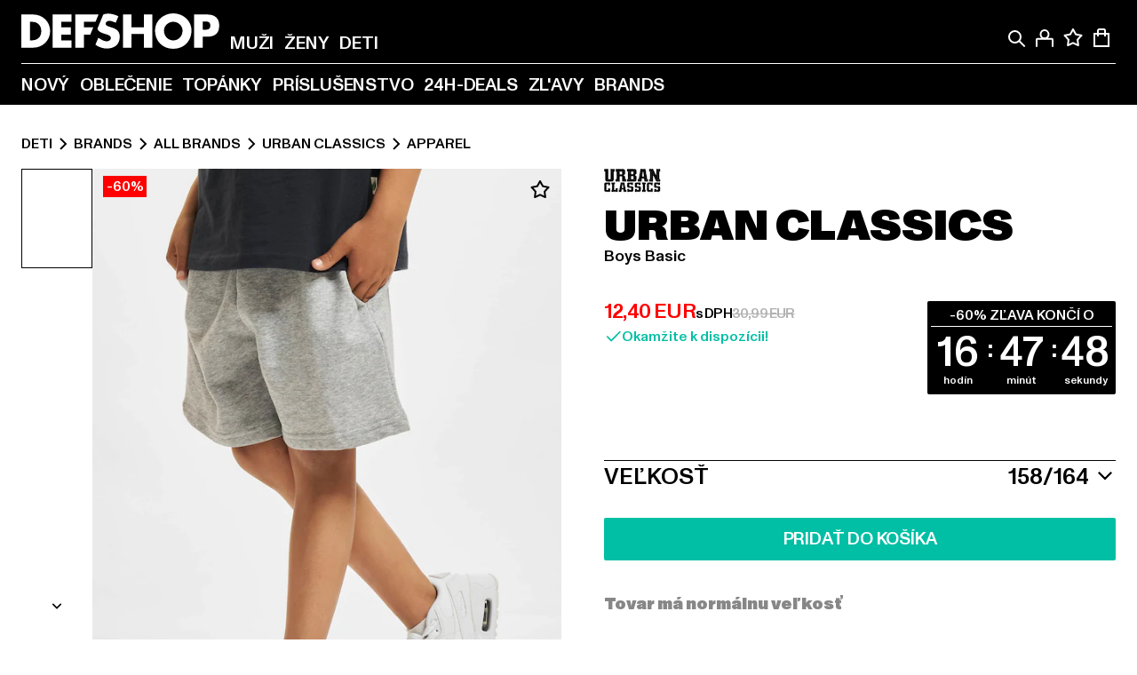

--- FILE ---
content_type: text/html; charset=utf-8
request_url: https://www.def-shop.sk/p/boys-basic-sweatshorts-2158
body_size: 106350
content:
<!doctype html>
<html data-n-head-ssr lang="sk" data-n-head="%7B%22lang%22:%7B%22ssr%22:%22sk%22%7D%7D">
  <head >
    <meta data-n-head="ssr" name="format-detection" content="address=no,telephone=no,email=no"><meta data-n-head="ssr" name="viewport" content="width=device-width, initial-scale=1"><meta data-n-head="ssr" name="theme-color" content="#ffffff"><meta data-n-head="ssr" data-hid="charset" charset="utf-8"><meta data-n-head="ssr" data-hid="mobile-web-app-capable" name="mobile-web-app-capable" content="yes"><meta data-n-head="ssr" data-hid="og:type" name="og:type" property="og:type" content="website"><meta data-n-head="ssr" data-hid="og:updated_time" property="og:updated_time" content="2025-11-11T21:49:05.000Z"><meta data-n-head="ssr" data-hid="og:image" property="og:image" content="https://def-live.cdn.aboutyou.cloud/images/8a2a0f4d232fa2ef30d342c6c0045a98.jpg?quality=85&amp;height=600&amp;width=1200"><meta data-n-head="ssr" data-hid="twitter:image" name="twitter:image" content="https://def-live.cdn.aboutyou.cloud/images/8a2a0f4d232fa2ef30d342c6c0045a98.jpg?quality=85&amp;height=600&amp;width=1200"><meta data-n-head="ssr" data-hid="title" name="title" content="Boys Basic | DEFSHOP | 2158"><meta data-n-head="ssr" data-hid="og:title" property="og:title" content="Boys Basic | DEFSHOP | 2158"><meta data-n-head="ssr" data-hid="twitter:title" name="twitter:title" content="Boys Basic | DEFSHOP | 2158"><meta data-n-head="ssr" data-hid="description" name="description" content="Boys Basic  objednať na DefShop | Teraz k dispozícii v mnohých veľkostiach | Poštovné naspäť zdarma ✓ | 2158"><meta data-n-head="ssr" data-hid="og:description" property="og:description" content="Boys Basic  objednať na DefShop | Teraz k dispozícii v mnohých veľkostiach | Poštovné naspäť zdarma ✓ | 2158"><meta data-n-head="ssr" data-hid="twitter:description" name="twitter:description" content="Boys Basic  objednať na DefShop | Teraz k dispozícii v mnohých veľkostiach | Poštovné naspäť zdarma ✓ | 2158"><meta data-n-head="ssr" data-hid="og:url" property="og:url" content="https://www.def-shop.sk/p/boys-basic-sweatshorts-2158"><meta data-n-head="ssr" data-hid="og:locale" property="og:locale" content="sk_SK"><meta data-n-head="ssr" data-hid="og:site_name" property="og:site_name" content="DefShop"><meta data-n-head="ssr" data-hid="twitter:card" name="twitter:card" content="product"><meta data-n-head="ssr" data-hid="twitter:site" name="twitter:site" content="@username"><meta data-n-head="ssr" data-hid="twitter:url" name="twitter:url" content="https://www.def-shop.sk/p/boys-basic-sweatshorts-2158"><meta data-n-head="ssr" data-hid="robots" name="robots" content="index, follow"><meta data-n-head="ssr" data-hid="google-site-verification" name="google-site-verification" content="MMXasnnvsLyllfzQdupDAfa5wZ_8lst40lPJBGSpJng"><title>Boys Basic | DEFSHOP | 2158</title><link data-n-head="ssr" href="https://def-live.checkout.api.scayle.cloud/" rel="dns-prefetch"><link data-n-head="ssr" href="https://checkout-cdn.aboutyou.cloud/" rel="dns-prefetch"><link data-n-head="ssr" href="https://checkout.def-shop.com/" rel="dns-prefetch"><link data-n-head="ssr" href="https://widgets.trustedshops.com/" rel="dns-prefetch"><link data-n-head="ssr" href="https://a.storyblok.com/" rel="dns-prefetch"><link data-n-head="ssr" href="https://trck-de.def-shop.com/" rel="dns-prefetch"><link data-n-head="ssr" href="https://cdn.cookielaw.org/" rel="dns-prefetch"><link data-n-head="ssr" href="https://checkout-cdn.aboutyou.cloud/" rel="preconnect"><link data-n-head="ssr" href="https://checkout.def-shop.com/" rel="preconnect"><link data-n-head="ssr" href="https://def-live.checkout.api.scayle.cloud/" rel="preconnect"><link data-n-head="ssr" href="https://widgets.trustedshops.com/" rel="preconnect"><link data-n-head="ssr" href="https://def-live.cdn.aboutyou.cloud/" rel="preconnect"><link data-n-head="ssr" href="https://a.storyblok.com/" rel="preconnect"><link data-n-head="ssr" href="https://trck-de.def-shop.com/" rel="preconnect"><link data-n-head="ssr" href="https://cdn.cookielaw.org/" rel="preconnect"><link data-n-head="ssr" color="#ffffff" href="/favicons/safari-pinned-tab.svg" rel="mask-icon"><link data-n-head="ssr" href="/favicons/apple-icon-180x180.png" rel="apple-touch-icon"><link data-n-head="ssr" href="/favicons/apple-icon-152x152.png" rel="apple-touch-icon" sizes="152x152"><link data-n-head="ssr" href="/favicons/apple-icon-180x180.png" rel="apple-touch-icon" sizes="180x180"><link data-n-head="ssr" href="/favicons/favicon-16x16.png" rel="icon" sizes="16x16"><link data-n-head="ssr" href="/favicons/favicon-32x32.png" rel="icon" sizes="32x32"><link data-n-head="ssr" href="/favicons/favicon.ico" rel="shortcut icon"><link data-n-head="ssr" href="/favicons/manifest.json" rel="manifest"><link data-n-head="ssr" data-hid="alternatede-DE" rel="alternate" href="https://www.def-shop.com/p/boys-basic-sweatshorts-2158" hreflang="de-de"><link data-n-head="ssr" data-hid="alternatede-CH" rel="alternate" href="https://www.def-shop.ch/p/boys-basic-sweatshorts-2158" hreflang="de-ch"><link data-n-head="ssr" data-hid="alternatede-AT" rel="alternate" href="https://www.def-shop.at/p/boys-basic-sweatshorts-2158" hreflang="de-at"><link data-n-head="ssr" data-hid="alternateen" rel="alternate" href="https://www.def-shop.net/p/boys-basic-sweatshorts-2158" hreflang="en"><link data-n-head="ssr" data-hid="alternatefr-FR" rel="alternate" href="https://www.def-shop.fr/p/boys-basic-sweatshorts-2158" hreflang="fr-fr"><link data-n-head="ssr" data-hid="alternateit-IT" rel="alternate" href="https://www.def-shop.it/p/boys-basic-sweatshorts-2158" hreflang="it-it"><link data-n-head="ssr" data-hid="alternatees-ES" rel="alternate" href="https://www.def-shop.es/p/boys-basic-sweatshorts-2158" hreflang="es-es"><link data-n-head="ssr" data-hid="alternatenl-NL" rel="alternate" href="https://www.def-shop.nl/p/boys-basic-sweatshorts-2158" hreflang="nl-nl"><link data-n-head="ssr" data-hid="alternatefi-FI" rel="alternate" href="https://www.def-shop.fi/p/boys-basic-sweatshorts-2158" hreflang="fi-fi"><link data-n-head="ssr" data-hid="alternatesv-SE" rel="alternate" href="https://www.def-shop.se/p/boys-basic-sweatshorts-2158" hreflang="sv-se"><link data-n-head="ssr" data-hid="alternateda-DK" rel="alternate" href="https://www.def-shop.dk/p/boys-basic-sweatshorts-2158" hreflang="da-dk"><link data-n-head="ssr" data-hid="alternatesk-SK" rel="alternate" href="https://www.def-shop.sk/p/boys-basic-sweatshorts-2158" hreflang="sk-sk"><link data-n-head="ssr" data-hid="alternatecs-CZ" rel="alternate" href="https://www.def-shop.cz/p/boys-basic-sweatshorts-2158" hreflang="cs-cz"><link data-n-head="ssr" data-hid="alternatenn-NO" rel="alternate" href="https://www.def-shop.no/p/boys-basic-sweatshorts-2158" hreflang="nn-no"><link data-n-head="ssr" data-hid="alternatepl-PL" rel="alternate" href="https://www.def-shop.pl/p/boys-basic-sweatshorts-2158" hreflang="pl-pl"><link data-n-head="ssr" data-hid="alternatefr-BE" rel="alternate" href="https://fr.def-shop.be/p/boys-basic-sweatshorts-2158" hreflang="fr-be"><link data-n-head="ssr" data-hid="alternatenl-BE" rel="alternate" href="https://www.def-shop.be/p/boys-basic-sweatshorts-2158" hreflang="nl-be"><link data-n-head="ssr" data-hid="canonical" rel="canonical" href="https://www.def-shop.sk/p/boys-basic-sweatshorts-2158"><script data-n-head="ssr" src="https://def-shop.app.baqend.com/v1/speedkit/install.js?d=production" async crossorigin="anonymous" type="776154a401d0d9a2e5f3b413-text/javascript"></script><script data-n-head="ssr" data-hid="gtm-data-script" vmid="gtm-data-script" type="776154a401d0d9a2e5f3b413-text/javascript">
              window.dataLayer = window.dataLayer || [];
              window.dataLayer.push(...[{"event":"page_view","ecomm_pagetype":"product","ecomm_category":"Apparel","ecomm_category_id":"571409","user_logged_in_state":false,"env":"web"}]);
            
window.dataLayer.push(...[{"ecommerce":null,"env":"web"}]);
window.dataLayer.push(...[{"event":"view_item","ecommerce":{"currency":"EUR","value":9.92,"items":[{"price":12.4,"item_id":"2158","productReferenceKey":"UCK2076-00111","item_name":"Boys Basic","item_variant":"7099","variantReferenceKey":"UCK2076-00111-0137","quantity":1,"discount":18.59,"item_brand":"Urban Classics","item_category_id":"571409","item_category":"Apparel"},{"price":12.4,"item_id":"2158","productReferenceKey":"UCK2076-00111","item_name":"Boys Basic","item_variant":"7100","variantReferenceKey":"UCK2076-00111-0136","quantity":1,"discount":18.59,"item_brand":"Urban Classics","item_category_id":"571409","item_category":"Apparel"},{"price":12.4,"item_id":"2158","productReferenceKey":"UCK2076-00111","item_name":"Boys Basic","item_variant":"7101","variantReferenceKey":"UCK2076-00111-0135","quantity":1,"discount":18.59,"item_brand":"Urban Classics","item_category_id":"571409","item_category":"Apparel"},{"price":12.4,"item_id":"2158","productReferenceKey":"UCK2076-00111","item_name":"Boys Basic","item_variant":"7102","variantReferenceKey":"UCK2076-00111-0134","quantity":1,"discount":18.59,"item_brand":"Urban Classics","item_category_id":"571409","item_category":"Apparel"},{"price":12.4,"item_id":"2158","productReferenceKey":"UCK2076-00111","item_name":"Boys Basic","item_variant":"7103","variantReferenceKey":"UCK2076-00111-0133","quantity":1,"discount":18.59,"item_brand":"Urban Classics","item_category_id":"571409","item_category":"Apparel"},{"price":12.4,"item_id":"2249","productReferenceKey":"UCK2076-00007","item_name":"Boys Basic Sweatshorts","item_variant":"7435","variantReferenceKey":"UCK2076-00007-0137","quantity":1,"discount":18.59,"item_brand":"Urban Classics","item_category_id":"571409","item_category":"Apparel"},{"price":12.4,"item_id":"2249","productReferenceKey":"UCK2076-00007","item_name":"Boys Basic Sweatshorts","item_variant":"7436","variantReferenceKey":"UCK2076-00007-0136","quantity":1,"discount":18.59,"item_brand":"Urban Classics","item_category_id":"571409","item_category":"Apparel"},{"price":12.4,"item_id":"2249","productReferenceKey":"UCK2076-00007","item_name":"Boys Basic Sweatshorts","item_variant":"7437","variantReferenceKey":"UCK2076-00007-0135","quantity":1,"discount":18.59,"item_brand":"Urban Classics","item_category_id":"571409","item_category":"Apparel"},{"price":12.4,"item_id":"2249","productReferenceKey":"UCK2076-00007","item_name":"Boys Basic Sweatshorts","item_variant":"7438","variantReferenceKey":"UCK2076-00007-0134","quantity":1,"discount":18.59,"item_brand":"Urban Classics","item_category_id":"571409","item_category":"Apparel"},{"price":12.4,"item_id":"2249","productReferenceKey":"UCK2076-00007","item_name":"Boys Basic Sweatshorts","item_variant":"7439","variantReferenceKey":"UCK2076-00007-0133","quantity":1,"discount":18.59,"item_brand":"Urban Classics","item_category_id":"571409","item_category":"Apparel"},{"price":10.92,"item_id":"151297","productReferenceKey":"UCK2076-04449","item_name":"Boys Basic Sweatshorts","item_variant":"836175","variantReferenceKey":"UCK2076-04449-0135","quantity":1,"discount":15.07,"item_brand":"Urban Classics","item_category_id":"571409","item_category":"Apparel"},{"price":10.92,"item_id":"151297","productReferenceKey":"UCK2076-04449","item_name":"Boys Basic Sweatshorts","item_variant":"836176","variantReferenceKey":"UCK2076-04449-0134","quantity":1,"discount":15.07,"item_brand":"Urban Classics","item_category_id":"571409","item_category":"Apparel"},{"price":10.92,"item_id":"151297","productReferenceKey":"UCK2076-04449","item_name":"Boys Basic Sweatshorts","item_variant":"836177","variantReferenceKey":"UCK2076-04449-0133","quantity":1,"discount":15.07,"item_brand":"Urban Classics","item_category_id":"571409","item_category":"Apparel"},{"price":25.99,"item_id":"151297","productReferenceKey":"UCK2076-04449","item_name":"Boys Basic Sweatshorts","item_variant":"909246","variantReferenceKey":"UCK2076-04449-0136","quantity":1,"item_brand":"Urban Classics","item_category_id":"571409","item_category":"Apparel"},{"price":25.99,"item_id":"151297","productReferenceKey":"UCK2076-04449","item_name":"Boys Basic Sweatshorts","item_variant":"909247","variantReferenceKey":"UCK2076-04449-0137","quantity":1,"item_brand":"Urban Classics","item_category_id":"571409","item_category":"Apparel"},{"price":9.92,"item_id":"151310","productReferenceKey":"UCK2076-04008","item_name":"Boys Basic Sweatshorts","item_variant":"836215","variantReferenceKey":"UCK2076-04008-0133","quantity":1,"discount":21.07,"item_brand":"Urban Classics","item_category_id":"571409","item_category":"Apparel"},{"price":30.99,"item_id":"151310","productReferenceKey":"UCK2076-04008","item_name":"Boys Basic Sweatshorts","item_variant":"909109","variantReferenceKey":"UCK2076-04008-0134","quantity":1,"item_brand":"Urban Classics","item_category_id":"571409","item_category":"Apparel"},{"price":30.99,"item_id":"151310","productReferenceKey":"UCK2076-04008","item_name":"Boys Basic Sweatshorts","item_variant":"909110","variantReferenceKey":"UCK2076-04008-0137","quantity":1,"item_brand":"Urban Classics","item_category_id":"571409","item_category":"Apparel"},{"price":13.33,"item_id":"151324","productReferenceKey":"UCK2076-03738","item_name":"Urban Classics Boys Basic Shorts","item_variant":"836249","variantReferenceKey":"UCK2076-03738-0134","quantity":1,"discount":17.66,"item_brand":"Urban Classics","item_category_id":"571409","item_category":"Apparel"},{"price":13.33,"item_id":"151324","productReferenceKey":"UCK2076-03738","item_name":"Urban Classics Boys Basic Shorts","item_variant":"838800","variantReferenceKey":"UCK2076-03738-0135","quantity":1,"discount":17.66,"item_brand":"Urban Classics","item_category_id":"571409","item_category":"Apparel"},{"price":30.99,"item_id":"151324","productReferenceKey":"UCK2076-03738","item_name":"Urban Classics Boys Basic Shorts","item_variant":"909011","variantReferenceKey":"UCK2076-03738-0136","quantity":1,"item_brand":"Urban Classics","item_category_id":"571409","item_category":"Apparel"},{"price":30.99,"item_id":"151324","productReferenceKey":"UCK2076-03738","item_name":"Urban Classics Boys Basic Shorts","item_variant":"909012","variantReferenceKey":"UCK2076-03738-0137","quantity":1,"item_brand":"Urban Classics","item_category_id":"571409","item_category":"Apparel"}]},"env":"web"}]);</script><script data-n-head="ssr" type="application/ld+json">{"@context":"https://schema.org","@type":"WebSite","url":"https://www.def-shop.sk/","potentialAction":{"@type":"SearchAction","target":{"@type":"EntryPoint","urlTemplate":"https://www.def-shop.sk/search?q={search_term_string}"},"query-input":"required name=search_term_string"}}</script><script data-n-head="ssr" type="application/ld+json">{"@context":"https://schema.org","@type":"Organization","name":"DefShop","url":"https://www.def-shop.sk/","logo":"https://www.def-shop.sk/_nuxt/img/logo.a178fbd.svg"}</script><script data-n-head="ssr" type="application/ld+json">{"@context":"https://schema.org","@type":"Product","name":"Boys Basic","mpn":"7099","sku":"7099","image":"https://def-live.cdn.aboutyou.cloud/images/8a2a0f4d232fa2ef30d342c6c0045a98.jpg?quality=85&height=600&width=1200","offers":{"url":"https://www.def-shop.sk/p/boys-basic-sweatshorts-2158","@type":"AggregateOffer","offerCount":22,"priceCurrency":"EUR","priceValidUntil":"2025-12-31T22:59:59+00:00","lowPrice":"9.92","highPrice":"30.99","availability":"https://schema.org/InStock","shippingDetails":{"@type":"OfferShippingDetails","deliveryTime":{"@type":"ShippingDeliveryTime","handlingTime":{"@type":"QuantitativeValue","minValue":0,"maxValue":1,"unitCode":"DAY"},"transitTime":{"@type":"QuantitativeValue","minValue":1,"maxValue":3,"unitCode":"DAY"}},"shippingDestination":{"@type":"DefinedRegion","addressCountry":"SK"},"shippingRate":{"@type":"MonetaryAmount","value":8.99,"currency":"EUR"}}}}</script><script data-n-head="ssr" type="application/ld+json">{"@context":"https://schema.org","@type":"BreadcrumbList","itemListElement":[{"position":1,"@type":"ListItem","item":"https://www.def-shop.sk/","name":"Domovská stránka"},{"position":2,"@type":"ListItem","item":"https://www.def-shop.sk/c/deti/brands/","name":"Brands"},{"position":3,"@type":"ListItem","item":"https://www.def-shop.sk/c/deti/brands/all-brands/","name":"All Brands"},{"position":4,"@type":"ListItem","item":"https://www.def-shop.sk/c/brands/urban-classics/deti/","name":"Urban Classics"},{"position":5,"@type":"ListItem","item":"https://www.def-shop.sk/c/brands/urban-classics/deti/apparel/","name":"Apparel"}]}</script><script data-n-head="ssr" data-hid="gtag-script" vmid="gtag-script" type="776154a401d0d9a2e5f3b413-text/javascript">
        window.dataLayer = window.dataLayer || [];
        (function(){window.dataLayer.unshift(arguments);})('consent', 'default', {
          'ad_storage': 'denied',
          'analytics_storage': 'denied',
          'ad_user_data': 'denied',
          'ad_personalization': 'denied'
        });
        function gtag(){window.dataLayer.push(arguments);}
      </script><script data-n-head="ssr" data-hid="gtm-script" vmid="gtm-script" type="776154a401d0d9a2e5f3b413-text/javascript">(function(w,d,s,l,i){w[l]=w[l]||[];w[l].push({'gtm.start':new Date().getTime(),event:'gtm.js'});var f=d.getElementsByTagName(s)[0],j=d.createElement(s),dl=l!='dataLayer'?'&l='+l:'';j.async=true;j.src='https://trck-de.def-shop.com/gtm.js?id='+i+dl;f.parentNode.insertBefore(j,f);})(window,document,'script','dataLayer','GTM-NP5NJR5');</script><noscript data-n-head="ssr" data-hid="gtm-noscript" vmid="gtm-noscript"><iframe src="https://trck-de.def-shop.com/ns.html?id=GTM-NP5NJR5" height="0" width="0" style="display:none;visibility:hidden"></iframe></noscript><link rel="preload" href="/_nuxt/e2eda2a.modern.js" as="script"><link rel="preload" href="/_nuxt/commons/app.ca28eb9cc1659c2a09b1.modern.js" as="script"><link rel="preload" href="/_nuxt/vendors/app.3cec9a888bf3b7d87d0e.modern.js" as="script"><link rel="preload" href="/_nuxt/app.9bd8a0260934c5d05440.modern.js" as="script"><link rel="preload" href="/_nuxt/fonts/ABCMonumentGrotesk-Medium.8643ba3.woff2" as="font" type="font/woff2" crossorigin><link rel="preload" href="/_nuxt/fonts/ABCMonumentGrotesk-Black.b34c7fc.woff2" as="font" type="font/woff2" crossorigin><link rel="preload" href="/_nuxt/113.4ed52a18a2b1aa001c3c.modern.js" as="script"><link rel="preload" href="/_nuxt/4.812cee43333c6f00c314.modern.js" as="script"><link rel="preload" href="/_nuxt/0.f00756e8f3f9887ca332.modern.js" as="script"><link rel="preload" href="/_nuxt/SizeSelection.078c39730be1e5a0a414.modern.js" as="script"><link rel="preload" href="/_nuxt/ContentSlot.effae9effd0f16da7db5.modern.js" as="script"><link rel="preload" href="/_nuxt/ContentHTML.01cf6d69b7aef737d12a.modern.js" as="script"><link rel="preload" href="/_nuxt/NotifyMeModal.4adc0306d4307ec4a1f4.modern.js" as="script"><link rel="preload" href="/_nuxt/1.8593f0d370a2f60f32a9.modern.js" as="script"><link rel="preload" href="/_nuxt/55.80e1ec940d011e456652.modern.js" as="script"><link rel="preload" href="/_nuxt/AppNewsletter.b56a3219a8d0b727a22c.modern.js" as="script"><link rel="preload" href="/_nuxt/ContentHeading.97f2c90ad7b4857fa8d9.modern.js" as="script"><link rel="preload" href="/_nuxt/ContentSection.c33d3a23d79aa6b17bbe.modern.js" as="script"><link rel="preload" href="/_nuxt/ContentImageLink.8080afe95ac8fe8ccaf9.modern.js" as="script"><link rel="preload" href="/_nuxt/ContentLink.60f3a947d2d4d3fc5d81.modern.js" as="script"><link rel="preload" href="/_nuxt/ContentImage.3bee17dcb4ffba7220a6.modern.js" as="script"><link rel="preload" href="/_nuxt/FooterAsset.4c42b4a08c56031ae619.modern.js" as="script"><link rel="preload" href="/_nuxt/AppCookiesNotice.6ddc61e8478c4d82b6b7.modern.js" as="script"><style data-vue-ssr-id="16780096:0 42c8de90:0 05acdd20:0 1ec8c060:0 850c8fd4:0 13836a17:0 2b8de62a:0 535fd272:0 a44691e6:0 5ec78cb8:0 d1bed96e:0 4fa3b109:0 f6bf716e:0 72253cee:0 10a98da9:0 5bb0f3ae:0 ce0c9f96:0 3810d24a:0 be959b66:0 58337995:0 3f0dfd0a:0 c088dd16:0 5ed8c879:0 4fb83a6e:0 f8c5a76a:0 732d682e:0 ab36644e:0 196387e1:0 e482e592:0 0dd044aa:0 4179e18d:0 3c40e575:0 90a0e26e:0 5b810549:0 b09e149a:0 28d62236:0 3d8b3b1a:0 7c972b2d:0 8b0cff22:0 55b2f524:0 1636cd6e:0 69d724ee:0 c928b35c:0 11be198c:0 1d83bdab:0 f8623eee:0 1e6b857b:0 dec711d2:0">@font-face{font-display:swap;font-family:Monument Grotesk;font-style:normal;font-weight:500;src:url(/_nuxt/fonts/ABCMonumentGrotesk-Medium.8643ba3.woff2) format("woff2"),url(/_nuxt/fonts/ABCMonumentGrotesk-Medium.a47da2f.woff) format("woff")}@font-face{font-display:swap;font-family:Monument Grotesk;font-style:normal;font-weight:900;src:url(/_nuxt/fonts/ABCMonumentGrotesk-Black.b34c7fc.woff2) format("woff2"),url(/_nuxt/fonts/ABCMonumentGrotesk-Black.d100238.woff) format("woff")}
.asf-fade-enter-active,.asf-fade-leave-active{transition-duration:.5s;transition-property:opacity;transition-timing-function:cubic-bezier(.4,0,.2,1);transition-timing-function:cubic-bezier(0,0,.2,1)}.asf-fade-enter,.asf-fade-leave,.asf-fade-leave-to{opacity:0}.asf-slide-top-enter-active,.asf-slide-top-leave-active{transition-duration:.3s;transition-property:transform;transition-timing-function:cubic-bezier(.4,0,.2,1);transition-timing-function:cubic-bezier(0,0,.2,1)}.asf-slide-top-enter,.asf-slide-top-leave-to{--tw-translate-y:-100%;transform:translate(var(--tw-translate-x),-100%) rotate(var(--tw-rotate)) skewX(var(--tw-skew-x)) skewY(var(--tw-skew-y)) scaleX(var(--tw-scale-x)) scaleY(var(--tw-scale-y));transform:translate(var(--tw-translate-x),var(--tw-translate-y)) rotate(var(--tw-rotate)) skewX(var(--tw-skew-x)) skewY(var(--tw-skew-y)) scaleX(var(--tw-scale-x)) scaleY(var(--tw-scale-y));transform:translate3d(var(--tw-translate-x),-100%,0) rotate(var(--tw-rotate)) skewX(var(--tw-skew-x)) skewY(var(--tw-skew-y)) scaleX(var(--tw-scale-x)) scaleY(var(--tw-scale-y));transform:translate3d(var(--tw-translate-x),var(--tw-translate-y),0) rotate(var(--tw-rotate)) skewX(var(--tw-skew-x)) skewY(var(--tw-skew-y)) scaleX(var(--tw-scale-x)) scaleY(var(--tw-scale-y));transition-duration:.3s;transition-property:transform;transition-timing-function:cubic-bezier(.4,0,.2,1);transition-timing-function:cubic-bezier(.4,0,1,1)}.asf-slide-bottom-enter-active,.asf-slide-bottom-leave-active{transition-duration:.3s;transition-property:transform;transition-timing-function:cubic-bezier(.4,0,.2,1);transition-timing-function:cubic-bezier(0,0,.2,1)}.asf-slide-bottom-enter,.asf-slide-bottom-leave-to{--tw-translate-y:100%;transform:translate(var(--tw-translate-x),100%) rotate(var(--tw-rotate)) skewX(var(--tw-skew-x)) skewY(var(--tw-skew-y)) scaleX(var(--tw-scale-x)) scaleY(var(--tw-scale-y));transform:translate(var(--tw-translate-x),var(--tw-translate-y)) rotate(var(--tw-rotate)) skewX(var(--tw-skew-x)) skewY(var(--tw-skew-y)) scaleX(var(--tw-scale-x)) scaleY(var(--tw-scale-y));transform:translate3d(var(--tw-translate-x),100%,0) rotate(var(--tw-rotate)) skewX(var(--tw-skew-x)) skewY(var(--tw-skew-y)) scaleX(var(--tw-scale-x)) scaleY(var(--tw-scale-y));transform:translate3d(var(--tw-translate-x),var(--tw-translate-y),0) rotate(var(--tw-rotate)) skewX(var(--tw-skew-x)) skewY(var(--tw-skew-y)) scaleX(var(--tw-scale-x)) scaleY(var(--tw-scale-y));transition-duration:.3s;transition-property:transform;transition-timing-function:cubic-bezier(.4,0,.2,1);transition-timing-function:cubic-bezier(.4,0,1,1)}.asf-slide-left-enter-active,.asf-slide-left-leave-active{transition-duration:.3s;transition-property:transform;transition-timing-function:cubic-bezier(.4,0,.2,1);transition-timing-function:cubic-bezier(0,0,.2,1)}.asf-slide-left-enter,.asf-slide-left-leave-to{--tw-translate-x:-100%;transform:translate(-100%,var(--tw-translate-y)) rotate(var(--tw-rotate)) skewX(var(--tw-skew-x)) skewY(var(--tw-skew-y)) scaleX(var(--tw-scale-x)) scaleY(var(--tw-scale-y));transform:translate(var(--tw-translate-x),var(--tw-translate-y)) rotate(var(--tw-rotate)) skewX(var(--tw-skew-x)) skewY(var(--tw-skew-y)) scaleX(var(--tw-scale-x)) scaleY(var(--tw-scale-y));transform:translate3d(-100%,var(--tw-translate-y),0) rotate(var(--tw-rotate)) skewX(var(--tw-skew-x)) skewY(var(--tw-skew-y)) scaleX(var(--tw-scale-x)) scaleY(var(--tw-scale-y));transform:translate3d(var(--tw-translate-x),var(--tw-translate-y),0) rotate(var(--tw-rotate)) skewX(var(--tw-skew-x)) skewY(var(--tw-skew-y)) scaleX(var(--tw-scale-x)) scaleY(var(--tw-scale-y));transition-duration:.3s;transition-property:transform;transition-timing-function:cubic-bezier(.4,0,.2,1);transition-timing-function:cubic-bezier(.4,0,1,1)}.asf-slide-right-enter-active,.asf-slide-right-leave-active{transition-duration:.3s;transition-property:transform;transition-timing-function:cubic-bezier(.4,0,.2,1);transition-timing-function:cubic-bezier(0,0,.2,1)}.asf-slide-right-enter,.asf-slide-right-leave-to{--tw-translate-x:100%;transform:translate(100%,var(--tw-translate-y)) rotate(var(--tw-rotate)) skewX(var(--tw-skew-x)) skewY(var(--tw-skew-y)) scaleX(var(--tw-scale-x)) scaleY(var(--tw-scale-y));transform:translate(var(--tw-translate-x),var(--tw-translate-y)) rotate(var(--tw-rotate)) skewX(var(--tw-skew-x)) skewY(var(--tw-skew-y)) scaleX(var(--tw-scale-x)) scaleY(var(--tw-scale-y));transform:translate3d(100%,var(--tw-translate-y),0) rotate(var(--tw-rotate)) skewX(var(--tw-skew-x)) skewY(var(--tw-skew-y)) scaleX(var(--tw-scale-x)) scaleY(var(--tw-scale-y));transform:translate3d(var(--tw-translate-x),var(--tw-translate-y),0) rotate(var(--tw-rotate)) skewX(var(--tw-skew-x)) skewY(var(--tw-skew-y)) scaleX(var(--tw-scale-x)) scaleY(var(--tw-scale-y));transition-duration:.3s;transition-property:transform;transition-timing-function:cubic-bezier(.4,0,.2,1);transition-timing-function:cubic-bezier(.4,0,1,1)}.asf-slide-bottom-left-enter-active,.asf-slide-bottom-left-leave-active,.asf-slide-top-left-enter-active,.asf-slide-top-left-leave-active{animation:asf-slide-from-left .4s cubic-bezier(.3,.46,.45,.94);animation:asf-slide-from-left var(--animation-function-main) var(--animation-duration)}.asf-slide-bottom-left-leave-active,.asf-slide-top-left-leave-active{animation-direction:reverse}.asf-slide-bottom-right-enter-active,.asf-slide-bottom-right-leave-active,.asf-slide-top-right-enter-active,.asf-slide-top-right-leave-active{animation:asf-slide-from-right .4s cubic-bezier(.3,.46,.45,.94);animation:asf-slide-from-right var(--animation-function-main) var(--animation-duration)}.asf-slide-bottom-right-leave-active,.asf-slide-top-right-leave-active{animation-direction:reverse}.asf-slide-top-center-enter-active,.asf-slide-top-center-leave-active{animation:asf-slide-from-top .4s cubic-bezier(.3,.46,.45,.94);animation:asf-slide-from-top var(--animation-function-main) var(--animation-duration)}.asf-slide-top-center-leave-active{animation-direction:reverse}.asf-slide-bottom-center-enter-active,.asf-slide-bottom-center-leave-active{animation:asf-slide-from-bottom .4s cubic-bezier(.3,.46,.45,.94);animation:asf-slide-from-bottom var(--animation-function-main) var(--animation-duration)}.asf-slide-bottom-center-leave-active{animation-direction:reverse}.asf-bounce-enter-active{animation:asf-bounce .3s}.asf-bounce-leave-active{animation:asf-bounce .3s reverse}.asf-pulse-enter-active{animation:sf-pulse .25s}.asf-pulse-leave-active{animation:asf-pulse .25s reverse}.asf-expand-enter-active,.asf-expand-leave-active{overflow:hidden;transition-duration:.3s;transition-property:height,opacity;transition-timing-function:cubic-bezier(.4,0,.2,1)}.asf-expand-enter,.asf-expand-leave-to{height:0;opacity:0}.asf-loading{--tw-bg-opacity:1;background-color:#e6e6e6;background-color:rgb(230 230 230/var(--tw-bg-opacity));overflow:hidden;position:relative}.asf-loading:after{--tw-content:"";animation:asf-loading 1.5s ease-in-out infinite;background-image:linear-gradient(90deg,#0000,#ffffffbf,#0000);bottom:0;content:"";content:var(--tw-content);left:0;position:absolute;right:0;top:0}@keyframes asf-loading{0%{transform:translateX(-100%)}to{transform:translateX(100%)}}@keyframes asf-fade-in{0%{opacity:0}to{opacity:1}}@keyframes asf-bounce{0%{transform:scale(0)}50%{transform:scale(1.2)}to{transform:scale(1)}}@keyframes asf-current-bounce{50%{transform:scale(1.35)}to{transform:scale(1)}}@keyframes asf-pulse{0%{transform:scale(1)}50%{transform:scale(1.2)}to{transform:scale(1)}}@keyframes asf-reverse-pulse{0%{transform:scale(1)}50%{transform:scale(.8)}to{transform:scale(1)}}@keyframes asf-rotate{0%{transform:rotate(0deg)}to{transform:rotate(1turn)}}@keyframes asf-slide-from-left{0%{transform:translateX(-100%)}to{transform:translateX(0)}}@keyframes asf-slide-from-right{0%{transform:translateX(100%)}to{transform:translateX(0)}}@keyframes asf-slide-from-top{0%{transform:translateY(-100%)}to{transform:translate(0)}}@keyframes asf-slide-from-bottom{0%{transform:translateY(100%)}to{transform:translate(0)}}@media (prefers-reduced-motion){*{animation:none!important;transition:none!important}}.asf-content{font-size:.875rem;line-height:1.5}.asf-content h1:not([class]),.asf-content h2:not([class]),.asf-content h3:not([class]),.asf-content h4:not([class]),.asf-content h5:not([class]),.asf-content h6:not([class]){--tw-text-opacity:1;color:#000;color:rgb(0 0 0/var(--tw-text-opacity));font-weight:900;margin-bottom:1rem;margin-top:2rem;text-transform:uppercase}.asf-content h1:not([class]){font-size:2.5rem;line-height:2.4375rem}@media (min-width:48em){.asf-content h1:not([class]){font-size:4rem;line-height:3.875rem}}@media (min-width:64em){.asf-content h1:not([class]){font-size:4.5rem;line-height:4.5rem}}.asf-content h2:not([class]){font-size:2rem;line-height:2.0625rem}@media (min-width:48em){.asf-content h2:not([class]){font-size:2.5rem;line-height:2.375rem}}@media (min-width:64em){.asf-content h2:not([class]){font-size:3rem;line-height:2.9375rem}}.asf-content h3:not([class]){font-size:1.5rem;line-height:1.5rem}@media (min-width:48em){.asf-content h3:not([class]){font-size:1.5rem;line-height:1.4375rem}}@media (min-width:64em){.asf-content h3:not([class]){font-size:2rem;line-height:1.9375rem}}.asf-content h4:not([class]){font-size:1.25rem;line-height:1.25rem}@media (min-width:48em){.asf-content h4:not([class]){font-size:1.25rem;line-height:1.1875rem}}@media (min-width:64em){.asf-content h4:not([class]){font-size:1.5rem;line-height:1.4375rem}}.asf-content h5:not([class]){font-size:1rem;line-height:1rem}@media (min-width:48em){.asf-content h5:not([class]){font-size:1.125rem;line-height:1.125rem}}@media (min-width:64em){.asf-content h5:not([class]){font-size:1.25rem;line-height:1.25rem}}.asf-content h6:not([class]){font-size:.875rem;line-height:.875rem}@media (min-width:64em){.asf-content h6:not([class]){font-size:1rem;line-height:1rem}}.asf-content ol,.asf-content ul{list-style-position:inside}.asf-content ol li,.asf-content ul li{margin-bottom:.625rem}.asf-content ul{list-style-type:disc}.asf-content ol{list-style-type:decimal}.asf-content p{margin-bottom:1rem}.content-medium{font-weight:500!important}.content-black{font-weight:900!important}.content-underline{text-decoration-line:underline!important}.content-line-through{text-decoration-line:line-through!important}.content-uppercase{text-transform:uppercase!important}.content-capitalize{text-transform:capitalize!important}.content-h1-primary{font-size:2.5rem;line-height:2.4375rem}@media (min-width:48em){.content-h1-primary{font-size:4rem;line-height:3.875rem}}@media (min-width:64em){.content-h1-primary{font-size:4.5rem;line-height:4.5rem}}.content-h1-primary{font-weight:900;text-transform:uppercase}.content-h2-primary{font-size:2rem;line-height:2.0625rem}@media (min-width:48em){.content-h2-primary{font-size:2.5rem;line-height:2.375rem}}@media (min-width:64em){.content-h2-primary{font-size:3rem;line-height:2.9375rem}}.content-h2-primary{font-weight:900;text-transform:uppercase}.content-h3-primary{font-size:1.5rem;line-height:1.5rem}@media (min-width:48em){.content-h3-primary{font-size:1.5rem;line-height:1.4375rem}}@media (min-width:64em){.content-h3-primary{font-size:2rem;line-height:1.9375rem}}.content-h3-primary{font-weight:900;text-transform:uppercase}.content-h4-primary{font-size:1.25rem;line-height:1.25rem}@media (min-width:48em){.content-h4-primary{font-size:1.25rem;line-height:1.1875rem}}@media (min-width:64em){.content-h4-primary{font-size:1.5rem;line-height:1.4375rem}}.content-h4-primary{font-weight:900;text-transform:uppercase}.content-h5-primary{font-size:1rem;line-height:1rem}@media (min-width:48em){.content-h5-primary{font-size:1.125rem;line-height:1.125rem}}@media (min-width:64em){.content-h5-primary{font-size:1.25rem;line-height:1.25rem}}.content-h5-primary{font-weight:900;text-transform:uppercase}.content-h6-primary{font-size:.875rem;line-height:.875rem}@media (min-width:64em){.content-h6-primary{font-size:1rem;line-height:1rem}}.content-h6-primary{font-weight:900;text-transform:uppercase}.content-h1-secondary{font-size:2.75rem;line-height:2.625rem}@media (min-width:48em){.content-h1-secondary{font-size:4rem;line-height:3.8125rem}}.content-h1-secondary{font-weight:500;text-transform:uppercase}.content-h2-secondary{font-size:2rem;line-height:1.9375rem}@media (min-width:48em){.content-h2-secondary{font-size:2.5rem;line-height:2.4375rem}}@media (min-width:64em){.content-h2-secondary{font-size:3rem;line-height:2.875rem}}.content-h2-secondary{font-weight:500;text-transform:uppercase}.content-h3-secondary{font-size:1.5rem;line-height:1.5rem}@media (min-width:48em){.content-h3-secondary{font-size:1.875rem;line-height:1.9375rem}}.content-h3-secondary{font-weight:500;text-transform:uppercase}.content-h4-secondary{font-size:1.25rem;line-height:1.25rem}@media (min-width:48em){.content-h4-secondary{font-size:1.375rem;line-height:1.375rem}}.content-h4-secondary{font-weight:500;text-transform:uppercase}.content-h5-secondary{font-size:1rem;line-height:1rem}@media (min-width:48em){.content-h5-secondary{font-size:1.125rem;line-height:1.125rem}}.content-h5-secondary{font-weight:500;text-transform:uppercase}.content-h6-secondary{font-size:.875rem;line-height:.875rem}@media (min-width:48em){.content-h6-secondary{font-size:1rem;line-height:1rem}}.content-h6-secondary{font-weight:500;text-transform:uppercase}.content-p1{font-size:1.25rem;font-weight:500;line-height:1.125}@media (min-width:48em){.content-p1{font-size:1.375rem}}@media (min-width:64em){.content-p1{font-size:1.5rem}}.content-p2{font-size:1rem;font-weight:500;line-height:1.125}@media (min-width:48em){.content-p2{font-size:1.125rem}}.content-p3{font-size:.875rem;font-weight:500;line-height:1.125}@media (min-width:48em){.content-p3{font-size:1rem}}.content-p4{font-size:.875rem;font-weight:500;line-height:1rem}.content-p5{font-size:.75rem;font-weight:500;line-height:1.125}.content-align-left{text-align:left!important}.content-align-center{text-align:center!important}.content-align-justify{text-align:justify!important}.content-align-right{text-align:right!important}.content-list-disc{list-style-type:disc!important}.content-list-decimal{list-style-type:decimal!important}.content-list-none{list-style-type:none}.content-list-check{list-style-image:url("data:image/svg+xml;charset=utf-8,%3Csvg width='16' height='13' fill='none' xmlns='http://www.w3.org/2000/svg'%3E%3Cpath d='M1 6.2 5.472 11 15 1' stroke='currentColor' stroke-width='2'/%3E%3C/svg%3E");list-style-position:inside!important}.content-table-wrapper{max-width:100%;overflow-x:auto;scrollbar-color:#878787 #0000;scrollbar-width:thin}.content-table-wrapper::-webkit-scrollbar{background-color:initial;border-radius:.5rem;width:.25rem}.content-table-wrapper::-webkit-scrollbar-thumb{background-color:#878787;border-radius:.5rem}.content-table-auto{border-collapse:collapse;border-width:1px;table-layout:auto;width:100%}.content-table-auto td,.content-table-auto th{padding:.5rem}.content-table-fixed{border-collapse:collapse;border-width:1px;table-layout:fixed}.content-table-fixed td,.content-table-fixed th{padding:.5rem;width:33.333333%}.content-table-bordered,.content-table-bordered td,.content-table-bordered th{border-width:1px}.content-table-responsive{max-width:100%;overflow-x:auto}.content-customer-wrapper{flex-wrap:wrap}.content-customer-box,.content-customer-wrapper{--tw-border-opacity:1;align-items:center;border-color:#e6e6e6;border-color:rgb(230 230 230/var(--tw-border-opacity));border-width:1px;display:flex;justify-content:center}.content-customer-box{height:5rem;width:50%}
/*! tailwindcss v3.3.2 | MIT License | https://tailwindcss.com*/*,:after,:before{border:0 solid;box-sizing:border-box}:after,:before{--tw-content:""}html{font-feature-settings:normal;font-family:Monument Grotesk,ui-sans-serif,system-ui,-apple-system,Segoe UI,Roboto,Ubuntu,Cantarell,Noto Sans,sans-serif,BlinkMacSystemFont,Helvetica Neue,Arial,Apple Color Emoji,Segoe UI Emoji,Segoe UI Symbol,Noto Color Emoji;font-variation-settings:normal;line-height:1.5;tab-size:4}body{line-height:inherit;margin:0}hr{border-top-width:1px;color:inherit;height:0}abbr:where([title]){text-decoration:underline;-webkit-text-decoration:underline dotted;text-decoration:underline dotted}h1,h2,h3,h4,h5,h6{font-size:inherit;font-weight:inherit}a{color:inherit;text-decoration:inherit}b,strong{font-weight:bolder}code,kbd,pre,samp{font-family:ui-monospace,SFMono-Regular,Menlo,Monaco,Consolas,Liberation Mono,Courier New,monospace;font-size:1em}small{font-size:80%}sub,sup{font-size:75%;line-height:0;position:relative;vertical-align:initial}sub{bottom:-.25em}sup{top:-.5em}table{border-collapse:collapse;border-color:inherit;text-indent:0}button,input,optgroup,select,textarea{color:inherit;font-family:inherit;font-size:100%;font-weight:inherit;line-height:inherit;margin:0;padding:0}button,select{text-transform:none}[type=button],[type=reset],[type=submit],button{-webkit-appearance:button;background-color:initial;background-image:none}:-moz-focusring{outline:auto}:-moz-ui-invalid{box-shadow:none}progress{vertical-align:initial}::-webkit-inner-spin-button,::-webkit-outer-spin-button{height:auto}[type=search]{-webkit-appearance:textfield;outline-offset:-2px}::-webkit-search-decoration{-webkit-appearance:none}::-webkit-file-upload-button{-webkit-appearance:button;font:inherit}summary{display:list-item}blockquote,dd,dl,figure,h1,h2,h3,h4,h5,h6,hr,p,pre{margin:0}fieldset{margin:0}fieldset,legend{padding:0}menu,ol,ul{list-style:none;margin:0;padding:0}textarea{resize:vertical}input::placeholder,textarea::placeholder{color:#9ca3af;opacity:1}[role=button],button{cursor:pointer}:disabled{cursor:default}audio,canvas,embed,iframe,img,object,svg,video{display:block;vertical-align:middle}img,video{height:auto;max-width:100%}[hidden]{display:none}:root{--site-width:120rem;--site-logo-width:8.375rem;--container-min:22.5rem;--container-max:90rem;--header-height:3.375rem;--header-top-height:4.5rem;--sidebar-max-width:23.4375rem;--refinements-max-width:85.6%;--animation-duration:0.4s;--animation-duration-fast:0.2s;--motion-ease-chevron:cubic-bezier(0.25,1.7,0.35,0.8);--animation-function-main:cubic-bezier(0.3,0.46,0.45,0.94);--promo-height:2.5rem;--bottom-bar-height:3.625rem;--bottom-navigation-container-height:calc(var(--promo-height) + var(--bottom-bar-height));--full-height:100vh}@media (min-width:48em){:root{--refinements-max-width:33rem}}@media (min-width:64em){:root{--site-logo-width:13.9375rem;--header-height:7.375rem}}@media (min-width:85.4375em){:root{--header-height:7.875rem}}@supports (height:100svh){:root{--full-height:100svh}}html{--tw-bg-opacity:1;--tw-text-opacity:1;-webkit-font-smoothing:antialiased;-moz-osx-font-smoothing:grayscale;-webkit-text-size-adjust:100%;background-color:#fff;background-color:rgb(255 255 255/var(--tw-bg-opacity));color:#000;color:rgb(0 0 0/var(--tw-text-opacity));direction:ltr;font-family:Monument Grotesk,ui-sans-serif,system-ui,-apple-system,Segoe UI,Roboto,Ubuntu,Cantarell,Noto Sans,sans-serif,BlinkMacSystemFont,Helvetica Neue,Arial,Apple Color Emoji,Segoe UI Emoji,Segoe UI Symbol,Noto Color Emoji;font-size:1rem;font-synthesis:none;font-weight:500}html.is-locked{height:100%;overflow:hidden}body{box-sizing:border-box;margin:0;min-width:22.5rem;min-width:var(--container-min);overflow-y:scroll;width:100%}.is-locked body{height:100%}[tabindex="0"],a,button,input,label,select,textarea{outline:2px solid #0000;outline-offset:2px}*,:after,:before{--tw-border-spacing-x:0;--tw-border-spacing-y:0;--tw-translate-x:0;--tw-translate-y:0;--tw-rotate:0;--tw-skew-x:0;--tw-skew-y:0;--tw-scale-x:1;--tw-scale-y:1;--tw-pan-x: ;--tw-pan-y: ;--tw-pinch-zoom: ;--tw-scroll-snap-strictness:proximity;--tw-gradient-from-position: ;--tw-gradient-via-position: ;--tw-gradient-to-position: ;--tw-ordinal: ;--tw-slashed-zero: ;--tw-numeric-figure: ;--tw-numeric-spacing: ;--tw-numeric-fraction: ;--tw-ring-inset: ;--tw-ring-offset-width:0px;--tw-ring-offset-color:#fff;--tw-ring-color:#3b82f680;--tw-ring-offset-shadow:0 0 #0000;--tw-ring-shadow:0 0 #0000;--tw-shadow:0 0 #0000;--tw-shadow-colored:0 0 #0000;--tw-blur: ;--tw-brightness: ;--tw-contrast: ;--tw-grayscale: ;--tw-hue-rotate: ;--tw-invert: ;--tw-saturate: ;--tw-sepia: ;--tw-drop-shadow: ;--tw-backdrop-blur: ;--tw-backdrop-brightness: ;--tw-backdrop-contrast: ;--tw-backdrop-grayscale: ;--tw-backdrop-hue-rotate: ;--tw-backdrop-invert: ;--tw-backdrop-opacity: ;--tw-backdrop-saturate: ;--tw-backdrop-sepia: }::backdrop{--tw-border-spacing-x:0;--tw-border-spacing-y:0;--tw-translate-x:0;--tw-translate-y:0;--tw-rotate:0;--tw-skew-x:0;--tw-skew-y:0;--tw-scale-x:1;--tw-scale-y:1;--tw-pan-x: ;--tw-pan-y: ;--tw-pinch-zoom: ;--tw-scroll-snap-strictness:proximity;--tw-gradient-from-position: ;--tw-gradient-via-position: ;--tw-gradient-to-position: ;--tw-ordinal: ;--tw-slashed-zero: ;--tw-numeric-figure: ;--tw-numeric-spacing: ;--tw-numeric-fraction: ;--tw-ring-inset: ;--tw-ring-offset-width:0px;--tw-ring-offset-color:#fff;--tw-ring-color:#3b82f680;--tw-ring-offset-shadow:0 0 #0000;--tw-ring-shadow:0 0 #0000;--tw-shadow:0 0 #0000;--tw-shadow-colored:0 0 #0000;--tw-blur: ;--tw-brightness: ;--tw-contrast: ;--tw-grayscale: ;--tw-hue-rotate: ;--tw-invert: ;--tw-saturate: ;--tw-sepia: ;--tw-drop-shadow: ;--tw-backdrop-blur: ;--tw-backdrop-brightness: ;--tw-backdrop-contrast: ;--tw-backdrop-grayscale: ;--tw-backdrop-hue-rotate: ;--tw-backdrop-invert: ;--tw-backdrop-opacity: ;--tw-backdrop-saturate: ;--tw-backdrop-sepia: }.container{width:100%}@media (min-width:48em){.container{max-width:48em}}@media (min-width:64em){.container{max-width:64em}}@media (min-width:85.4375em){.container{max-width:85.4375em}}.asf-grid-layout{grid-gap:.5rem;display:grid;gap:.5rem;grid-template-columns:repeat(6,minmax(0,1fr))}@media (min-width:48em){.asf-grid-layout{gap:1rem;grid-template-columns:repeat(12,minmax(0,1fr))}}@media (min-width:64em){.asf-grid-layout{gap:1.25rem}}.h1-primary{font-size:2.5rem;line-height:2.4375rem}@media (min-width:48em){.h1-primary{font-size:4rem;line-height:3.875rem}}@media (min-width:64em){.h1-primary{font-size:4.5rem;line-height:4.5rem}}.h2-primary{font-size:2rem;line-height:2.0625rem}@media (min-width:48em){.h2-primary{font-size:2.5rem;line-height:2.375rem}}@media (min-width:64em){.h2-primary{font-size:3rem;line-height:2.9375rem}}.h3-primary{font-size:1.5rem;line-height:1.5rem}@media (min-width:48em){.h3-primary{font-size:1.5rem;line-height:1.4375rem}}@media (min-width:64em){.h3-primary{font-size:2rem;line-height:1.9375rem}}.h4-primary{font-size:1.25rem;line-height:1.25rem}@media (min-width:48em){.h4-primary{font-size:1.25rem;line-height:1.1875rem}}@media (min-width:64em){.h4-primary{font-size:1.5rem;line-height:1.4375rem}}.h5-primary{font-size:1rem;line-height:1rem}@media (min-width:48em){.h5-primary{font-size:1.125rem;line-height:1.125rem}}@media (min-width:64em){.h5-primary{font-size:1.25rem;line-height:1.25rem}}.h6-primary{font-size:.875rem;line-height:.875rem}@media (min-width:64em){.h6-primary{font-size:1rem;line-height:1rem}}.h1-secondary{font-size:2.75rem;line-height:2.625rem}@media (min-width:48em){.h1-secondary{font-size:4rem;line-height:3.8125rem}}.h2-secondary{font-size:2rem;line-height:1.9375rem}@media (min-width:48em){.h2-secondary{font-size:2.5rem;line-height:2.4375rem}}@media (min-width:64em){.h2-secondary{font-size:3rem;line-height:2.875rem}}.h3-secondary{font-size:1.5rem;line-height:1.5rem}@media (min-width:48em){.h3-secondary{font-size:1.875rem;line-height:1.9375rem}}.h4-secondary{font-size:1.25rem;line-height:1.25rem}@media (min-width:48em){.h4-secondary{font-size:1.375rem;line-height:1.375rem}}.h5-secondary{font-size:1rem;line-height:1rem}@media (min-width:48em){.h5-secondary{font-size:1.125rem;line-height:1.125rem}}.h6-secondary{font-size:.875rem;line-height:.875rem}@media (min-width:48em){.h6-secondary{font-size:1rem;line-height:1rem}}.asf-link{color:inherit}.asf-link.m-wrapper{height:100%;left:0;position:absolute;top:0;width:100%;z-index:1}.asf-link-primary{display:inline-block;text-decoration-line:underline}.asf-link-primary:hover{--tw-text-opacity:1;color:#272727;color:rgb(39 39 39/var(--tw-text-opacity))}.asf-link-primary:active{--tw-text-opacity:1;color:#3f3f3f;color:rgb(63 63 63/var(--tw-text-opacity))}.common-button{align-items:center;border-radius:.125rem;display:flex;font-size:1.125rem;justify-content:center;line-height:1.25rem;transition-duration:.15s;transition-property:color,background-color,border-color,text-decoration-color,fill,stroke,opacity,box-shadow,transform,filter,-webkit-backdrop-filter;transition-property:color,background-color,border-color,text-decoration-color,fill,stroke,opacity,box-shadow,transform,filter,backdrop-filter;transition-property:color,background-color,border-color,text-decoration-color,fill,stroke,opacity,box-shadow,transform,filter,backdrop-filter,-webkit-backdrop-filter;transition-timing-function:cubic-bezier(.4,0,.2,1)}@media (min-width:48em){.common-button{font-size:1.25rem;line-height:1.5rem}}.common-button{--tw-text-opacity:1;color:#fff;color:rgb(255 255 255/var(--tw-text-opacity));font-family:Monument Grotesk,ui-sans-serif,system-ui,-apple-system,Segoe UI,Roboto,Ubuntu,Cantarell,Noto Sans,sans-serif,BlinkMacSystemFont,Helvetica Neue,Arial,Apple Color Emoji,Segoe UI Emoji,Segoe UI Symbol,Noto Color Emoji;letter-spacing:-.01em;text-transform:uppercase}.common-button:focus{outline-color:#b3b3b3;outline-offset:0;outline-width:4px}.common-button:active{outline:2px solid #0000;outline-offset:2px}.common-button{min-height:2.625rem}.common-button .asf-icon{pointer-events:none}.common-button.m-icon-after,.common-button.m-icon-before{column-gap:.125rem}@media (min-width:48em){.common-button.m-icon-after,.common-button.m-icon-before{column-gap:.25rem}}.common-button.m-icon-after{flex-direction:row-reverse}@media (min-width:48em){.common-button{min-height:3rem}}.disabled-button{--tw-text-opacity:1;color:#b3b3b3;color:rgb(179 179 179/var(--tw-text-opacity));cursor:not-allowed}.asf-button-primary{align-items:center;border-radius:.125rem;display:flex;font-size:1.125rem;justify-content:center;line-height:1.25rem;transition-duration:.15s;transition-property:color,background-color,border-color,text-decoration-color,fill,stroke,opacity,box-shadow,transform,filter,-webkit-backdrop-filter;transition-property:color,background-color,border-color,text-decoration-color,fill,stroke,opacity,box-shadow,transform,filter,backdrop-filter;transition-property:color,background-color,border-color,text-decoration-color,fill,stroke,opacity,box-shadow,transform,filter,backdrop-filter,-webkit-backdrop-filter;transition-timing-function:cubic-bezier(.4,0,.2,1)}@media (min-width:48em){.asf-button-primary{font-size:1.25rem;line-height:1.5rem}}.asf-button-primary{--tw-text-opacity:1;color:#fff;color:rgb(255 255 255/var(--tw-text-opacity));font-family:Monument Grotesk,ui-sans-serif,system-ui,-apple-system,Segoe UI,Roboto,Ubuntu,Cantarell,Noto Sans,sans-serif,BlinkMacSystemFont,Helvetica Neue,Arial,Apple Color Emoji,Segoe UI Emoji,Segoe UI Symbol,Noto Color Emoji;letter-spacing:-.01em;text-transform:uppercase}.asf-button-primary:focus{outline-color:#b3b3b3;outline-offset:0;outline-width:4px}.asf-button-primary:active{outline:2px solid #0000;outline-offset:2px}.asf-button-primary{min-height:2.625rem}.asf-button-primary .asf-icon{pointer-events:none}.asf-button-primary.m-icon-after,.asf-button-primary.m-icon-before{column-gap:.125rem}@media (min-width:48em){.asf-button-primary.m-icon-after,.asf-button-primary.m-icon-before{column-gap:.25rem}}.asf-button-primary.m-icon-after{flex-direction:row-reverse}@media (min-width:48em){.asf-button-primary{min-height:3rem}}.asf-button-primary{--tw-bg-opacity:1;background-color:#000;background-color:rgb(0 0 0/var(--tw-bg-opacity));padding:.625rem .375rem}@media (min-width:48em){.asf-button-primary{padding:.75rem .5rem}}.asf-button-primary:focus{--tw-bg-opacity:1;background-color:#272727;background-color:rgb(39 39 39/var(--tw-bg-opacity))}.asf-button-primary.is-disabled,.asf-button-primary:disabled{--tw-text-opacity:1;--tw-bg-opacity:1;background-color:#e6e6e6;background-color:rgb(230 230 230/var(--tw-bg-opacity));color:#b3b3b3;color:rgb(179 179 179/var(--tw-text-opacity));cursor:not-allowed}.asf-button-primary.m-light,.asf-button-primary.m-secondary{--tw-bg-opacity:1;--tw-text-opacity:1;background-color:#fff;background-color:rgb(255 255 255/var(--tw-bg-opacity));color:#000;color:rgb(0 0 0/var(--tw-text-opacity))}.asf-button-primary.m-light.is-disabled,.asf-button-primary.m-light:disabled,.asf-button-primary.m-secondary.is-disabled,.asf-button-primary.m-secondary:disabled{--tw-bg-opacity:1;--tw-text-opacity:1;background-color:#878787;background-color:rgb(135 135 135/var(--tw-bg-opacity));color:#b3b3b3;color:rgb(179 179 179/var(--tw-text-opacity))}@media (hover:hover){.asf-button-primary.m-light:hover,.asf-button-primary.m-secondary:hover{--tw-bg-opacity:1;--tw-text-opacity:1;background-color:#e6e6e6;background-color:rgb(230 230 230/var(--tw-bg-opacity));color:#000;color:rgb(0 0 0/var(--tw-text-opacity))}}@media not (pointer:coarse){.asf-button-primary.m-light:active,.asf-button-primary.m-secondary:active{--tw-bg-opacity:1;background-color:#b3b3b3;background-color:rgb(179 179 179/var(--tw-bg-opacity))}}.asf-button-primary.m-danger{--tw-bg-opacity:1;--tw-text-opacity:1;background-color:red;background-color:rgb(255 0 0/var(--tw-bg-opacity));color:#fff;color:rgb(255 255 255/var(--tw-text-opacity))}.asf-button-primary.m-danger.is-disabled,.asf-button-primary.m-danger:disabled{--tw-bg-opacity:1;--tw-text-opacity:1;background-color:#ff4747;background-color:rgb(255 71 71/var(--tw-bg-opacity));color:#e6e6e6;color:rgb(230 230 230/var(--tw-text-opacity))}@media (hover:hover){.asf-button-primary.m-danger:hover{--tw-bg-opacity:1;background-color:#ff7272;background-color:rgb(255 114 114/var(--tw-bg-opacity))}}@media not (pointer:coarse){.asf-button-primary.m-danger:active{--tw-bg-opacity:1;background-color:#ff4747;background-color:rgb(255 71 71/var(--tw-bg-opacity))}}.asf-button-primary.m-success{--tw-bg-opacity:1;--tw-text-opacity:1;background-color:#00bfa5;background-color:rgb(0 191 165/var(--tw-bg-opacity));color:#fff;color:rgb(255 255 255/var(--tw-text-opacity))}.asf-button-primary.m-success.is-disabled,.asf-button-primary.m-success:disabled{--tw-bg-opacity:1;--tw-text-opacity:1;background-color:#9ed2c6;background-color:rgb(158 210 198/var(--tw-bg-opacity));color:#e6e6e6;color:rgb(230 230 230/var(--tw-text-opacity))}@media (hover:hover){.asf-button-primary.m-success:hover{--tw-bg-opacity:1;background-color:#9ed2c6;background-color:rgb(158 210 198/var(--tw-bg-opacity))}}@media not (pointer:coarse){.asf-button-primary.m-success:active{--tw-bg-opacity:1;background-color:#9ed2c6;background-color:rgb(158 210 198/var(--tw-bg-opacity))}}.asf-button-primary.m-small{font-size:.75rem;min-height:0;padding-bottom:.375rem;padding-top:.375rem}@media (min-width:48em){.asf-button-primary.m-small{font-size:1rem;line-height:1rem}}@media (hover:hover){.asf-button-primary:hover{--tw-bg-opacity:1;--tw-text-opacity:1;background-color:#3f3f3f;background-color:rgb(63 63 63/var(--tw-bg-opacity));color:#fff;color:rgb(255 255 255/var(--tw-text-opacity))}}@media not (pointer:coarse){.asf-button-primary:active{--tw-bg-opacity:1;background-color:#272727;background-color:rgb(39 39 39/var(--tw-bg-opacity))}}.asf-button-secondary{align-items:center;border-radius:.125rem;display:flex;font-size:1.125rem;justify-content:center;line-height:1.25rem;transition-duration:.15s;transition-property:color,background-color,border-color,text-decoration-color,fill,stroke,opacity,box-shadow,transform,filter,-webkit-backdrop-filter;transition-property:color,background-color,border-color,text-decoration-color,fill,stroke,opacity,box-shadow,transform,filter,backdrop-filter;transition-property:color,background-color,border-color,text-decoration-color,fill,stroke,opacity,box-shadow,transform,filter,backdrop-filter,-webkit-backdrop-filter;transition-timing-function:cubic-bezier(.4,0,.2,1)}@media (min-width:48em){.asf-button-secondary{font-size:1.25rem;line-height:1.5rem}}.asf-button-secondary{color:#fff;color:rgb(255 255 255/var(--tw-text-opacity));font-family:Monument Grotesk,ui-sans-serif,system-ui,-apple-system,Segoe UI,Roboto,Ubuntu,Cantarell,Noto Sans,sans-serif,BlinkMacSystemFont,Helvetica Neue,Arial,Apple Color Emoji,Segoe UI Emoji,Segoe UI Symbol,Noto Color Emoji;letter-spacing:-.01em;text-transform:uppercase}.asf-button-secondary:focus{outline-color:#b3b3b3;outline-offset:0;outline-width:4px}.asf-button-secondary:active{outline:2px solid #0000;outline-offset:2px}.asf-button-secondary{min-height:2.625rem}.asf-button-secondary .asf-icon{pointer-events:none}.asf-button-secondary.m-icon-after,.asf-button-secondary.m-icon-before{column-gap:.125rem}@media (min-width:48em){.asf-button-secondary.m-icon-after,.asf-button-secondary.m-icon-before{column-gap:.25rem}}.asf-button-secondary.m-icon-after{flex-direction:row-reverse}@media (min-width:48em){.asf-button-secondary{min-height:3rem}}.asf-button-secondary{--tw-text-opacity:1;background-color:initial;color:#000;color:rgb(0 0 0/var(--tw-text-opacity));min-height:2rem;padding:.25rem .125rem;text-decoration-line:underline}.asf-button-secondary.is-disabled,.asf-button-secondary:disabled{--tw-text-opacity:1;color:#b3b3b3;color:rgb(179 179 179/var(--tw-text-opacity));cursor:not-allowed}.asf-button-secondary.m-light,.asf-button-secondary.m-secondary{--tw-text-opacity:1;color:#fff;color:rgb(255 255 255/var(--tw-text-opacity))}.asf-button-secondary.m-light.is-disabled,.asf-button-secondary.m-light:disabled,.asf-button-secondary.m-secondary.is-disabled,.asf-button-secondary.m-secondary:disabled{--tw-text-opacity:1;color:#6a6a6a;color:rgb(106 106 106/var(--tw-text-opacity))}.asf-button-secondary.m-icon-after:not(.m-small),.asf-button-secondary.m-icon-before:not(.m-small){text-decoration-line:none}.asf-button-secondary.m-small{font-size:.75rem;min-height:0;padding:0}@media (min-width:48em){.asf-button-secondary.m-small{font-size:1rem;line-height:1rem}}@media not (pointer:coarse){.asf-button-secondary:active{--tw-text-opacity:1;color:#272727;color:rgb(39 39 39/var(--tw-text-opacity))}}.asf-button-outline{align-items:center;border-radius:.125rem;display:flex;font-size:1.125rem;justify-content:center;line-height:1.25rem;transition-duration:.15s;transition-property:color,background-color,border-color,text-decoration-color,fill,stroke,opacity,box-shadow,transform,filter,-webkit-backdrop-filter;transition-property:color,background-color,border-color,text-decoration-color,fill,stroke,opacity,box-shadow,transform,filter,backdrop-filter;transition-property:color,background-color,border-color,text-decoration-color,fill,stroke,opacity,box-shadow,transform,filter,backdrop-filter,-webkit-backdrop-filter;transition-timing-function:cubic-bezier(.4,0,.2,1)}@media (min-width:48em){.asf-button-outline{font-size:1.25rem;line-height:1.5rem}}.asf-button-outline{color:#fff;color:rgb(255 255 255/var(--tw-text-opacity));font-family:Monument Grotesk,ui-sans-serif,system-ui,-apple-system,Segoe UI,Roboto,Ubuntu,Cantarell,Noto Sans,sans-serif,BlinkMacSystemFont,Helvetica Neue,Arial,Apple Color Emoji,Segoe UI Emoji,Segoe UI Symbol,Noto Color Emoji;letter-spacing:-.01em;text-transform:uppercase}.asf-button-outline:focus{outline-color:#b3b3b3;outline-offset:0;outline-width:4px}.asf-button-outline:active{outline:2px solid #0000;outline-offset:2px}.asf-button-outline{min-height:2.625rem}.asf-button-outline .asf-icon{pointer-events:none}.asf-button-outline.m-icon-after,.asf-button-outline.m-icon-before{column-gap:.125rem}@media (min-width:48em){.asf-button-outline.m-icon-after,.asf-button-outline.m-icon-before{column-gap:.25rem}}.asf-button-outline.m-icon-after{flex-direction:row-reverse}@media (min-width:48em){.asf-button-outline{min-height:3rem}}.asf-button-outline{--tw-border-opacity:1;--tw-text-opacity:1;border-color:#000;border-color:rgb(0 0 0/var(--tw-border-opacity));border-width:2px;color:#000;color:rgb(0 0 0/var(--tw-text-opacity));padding:.625rem .375rem}@media (min-width:48em){.asf-button-outline{padding:.75rem .5rem}}.asf-button-outline:focus{--tw-border-opacity:1;--tw-text-opacity:1;border-color:#272727;border-color:rgb(39 39 39/var(--tw-border-opacity));color:#272727;color:rgb(39 39 39/var(--tw-text-opacity))}.asf-button-outline.is-disabled,.asf-button-outline:disabled{--tw-text-opacity:1;--tw-border-opacity:1;border-color:#e6e6e6;border-color:rgb(230 230 230/var(--tw-border-opacity));color:#b3b3b3;color:rgb(179 179 179/var(--tw-text-opacity));cursor:not-allowed}.asf-button-outline.m-success{--tw-border-opacity:1;--tw-text-opacity:1;border-color:#00bfa5;border-color:rgb(0 191 165/var(--tw-border-opacity));color:#00bfa5;color:rgb(0 191 165/var(--tw-text-opacity))}.asf-button-outline.m-success:focus{--tw-border-opacity:1;--tw-text-opacity:1;background-color:initial;border-color:#9ed2c6;border-color:rgb(158 210 198/var(--tw-border-opacity));color:#9ed2c6;color:rgb(158 210 198/var(--tw-text-opacity))}.asf-button-outline.m-success.is-disabled,.asf-button-outline.m-success:disabled{--tw-border-opacity:1;--tw-text-opacity:1;border-color:#9ed2c6;border-color:rgb(158 210 198/var(--tw-border-opacity));color:#e6e6e6;color:rgb(230 230 230/var(--tw-text-opacity));color:#9ed2c6;color:rgb(158 210 198/var(--tw-text-opacity))}@media (hover:hover){.asf-button-outline.m-success:hover{--tw-border-opacity:1;--tw-text-opacity:1;background-color:initial;border-color:#9ed2c6;border-color:rgb(158 210 198/var(--tw-border-opacity));color:#9ed2c6;color:rgb(158 210 198/var(--tw-text-opacity))}}@media not (pointer:coarse){.asf-button-outline.m-success:active{--tw-border-opacity:1;--tw-text-opacity:1;background-color:initial;border-color:#9ed2c6;border-color:rgb(158 210 198/var(--tw-border-opacity));color:#9ed2c6;color:rgb(158 210 198/var(--tw-text-opacity))}}@media (hover:hover){.asf-button-outline:hover{--tw-border-opacity:1;--tw-text-opacity:1;border-color:#3f3f3f;border-color:rgb(63 63 63/var(--tw-border-opacity));color:#3f3f3f;color:rgb(63 63 63/var(--tw-text-opacity))}}@media not (pointer:coarse){.asf-button-outline:active{--tw-border-opacity:1;--tw-text-opacity:1;border-color:#272727;border-color:rgb(39 39 39/var(--tw-border-opacity));color:#272727;color:rgb(39 39 39/var(--tw-text-opacity))}}.\!sr-only{clip:rect(0,0,0,0)!important;border-width:0!important;height:1px!important;margin:-1px!important;overflow:hidden!important;padding:0!important;position:absolute!important;white-space:nowrap!important;width:1px!important}.sr-only{clip:rect(0,0,0,0);border-width:0;height:1px;margin:-1px;overflow:hidden;padding:0;position:absolute;white-space:nowrap;width:1px}.pointer-events-none{pointer-events:none}.pointer-events-auto{pointer-events:auto}.visible{visibility:visible}.invisible{visibility:hidden}.static{position:static}.fixed{position:fixed}.absolute{position:absolute}.relative{position:relative}.sticky{position:sticky}.inset-0{bottom:0;left:0;right:0;top:0}.-bottom-1{bottom:-.25rem}.-bottom-1\.5{bottom:-.375rem}.-top-0{top:0}.bottom-0{bottom:0}.bottom-1{bottom:.25rem}.bottom-1\.5{bottom:.375rem}.bottom-1\/3{bottom:33.333333%}.bottom-16{bottom:4rem}.bottom-2{bottom:.5rem}.bottom-3{bottom:.75rem}.bottom-4{bottom:1rem}.bottom-6{bottom:1.5rem}.bottom-8{bottom:2rem}.bottom-\[4\.25rem\]{bottom:4.25rem}.left-0{left:0}.left-1\/2{left:50%}.left-2{left:.5rem}.left-2\.5{left:.625rem}.left-2\/3{left:66.666667%}.left-4{left:1rem}.left-\[1\.375rem\]{left:1.375rem}.right-0{right:0}.right-0\.5{right:.125rem}.right-1{right:.25rem}.right-1\.5{right:.375rem}.right-2{right:.5rem}.right-3{right:.75rem}.right-4{right:1rem}.right-8{right:2rem}.top-0{top:0}.top-1{top:.25rem}.top-1\.5{top:.375rem}.top-1\/2{top:50%}.top-2{top:.5rem}.top-2\.5{top:.625rem}.top-4{top:1rem}.top-6{top:1.5rem}.top-full{top:100%}.z-0{z-index:0}.z-1{z-index:1}.z-10{z-index:10}.z-15{z-index:15}.z-20{z-index:20}.z-5{z-index:5}.z-50{z-index:50}.-order-1{order:-1}.order-1{order:1}.col-span-1{grid-column:span 1/span 1}.col-span-12{grid-column:span 12/span 12}.col-span-6{grid-column:span 6/span 6}.col-span-full{grid-column:1/-1}.col-start-1{grid-column-start:1}.col-start-2{grid-column-start:2}.row-auto{grid-row:auto}.row-span-full{grid-row:1/-1}.m-0{margin:0}.m-2{margin:.5rem}.m-auto{margin:auto}.-mx-2{margin-left:-.5rem;margin-right:-.5rem}.mx-0{margin-left:0;margin-right:0}.mx-2{margin-left:.5rem;margin-right:.5rem}.mx-2\.5{margin-left:.625rem;margin-right:.625rem}.mx-3{margin-left:.75rem;margin-right:.75rem}.mx-5{margin-left:1.25rem;margin-right:1.25rem}.mx-6{margin-left:1.5rem;margin-right:1.5rem}.mx-auto{margin-left:auto;margin-right:auto}.my-0{margin-bottom:0;margin-top:0}.my-1{margin-bottom:.25rem;margin-top:.25rem}.my-1\.5{margin-bottom:.375rem;margin-top:.375rem}.my-14{margin-bottom:3.5rem;margin-top:3.5rem}.my-2{margin-bottom:.5rem;margin-top:.5rem}.my-5{margin-bottom:1.25rem;margin-top:1.25rem}.my-6{margin-bottom:1.5rem;margin-top:1.5rem}.-mb-0{margin-bottom:0}.-ml-4{margin-left:-1rem}.-ml-\[100\%\]{margin-left:-100%}.-mt-0{margin-top:0}.-mt-0\.5{margin-top:-.125rem}.-mt-1{margin-top:-.25rem}.mb-0{margin-bottom:0}.mb-0\.5{margin-bottom:.125rem}.mb-1{margin-bottom:.25rem}.mb-1\.5{margin-bottom:.375rem}.mb-10{margin-bottom:2.5rem}.mb-12{margin-bottom:3rem}.mb-16{margin-bottom:4rem}.mb-2{margin-bottom:.5rem}.mb-2\.5{margin-bottom:.625rem}.mb-20{margin-bottom:5rem}.mb-22{margin-bottom:5.5rem}.mb-24{margin-bottom:6rem}.mb-28{margin-bottom:7rem}.mb-3{margin-bottom:.75rem}.mb-32{margin-bottom:8rem}.mb-4{margin-bottom:1rem}.mb-5{margin-bottom:1.25rem}.mb-5\.5{margin-bottom:1.375rem}.mb-6{margin-bottom:1.5rem}.mb-8{margin-bottom:2rem}.mb-9{margin-bottom:2.25rem}.mb-\[1\.125rem\]{margin-bottom:1.125rem}.mb-\[1\.375rem\]{margin-bottom:1.375rem}.mb-\[4\.75rem\]{margin-bottom:4.75rem}.mb-\[7\.125rem\]{margin-bottom:7.125rem}.mb-\[7\.5rem\]{margin-bottom:7.5rem}.ml-0{margin-left:0}.ml-1{margin-left:.25rem}.ml-3{margin-left:.75rem}.ml-6{margin-left:1.5rem}.ml-auto{margin-left:auto}.mr-0{margin-right:0}.mr-1{margin-right:.25rem}.mr-2{margin-right:.5rem}.mr-2\.5{margin-right:.625rem}.mr-3{margin-right:.75rem}.mr-4{margin-right:1rem}.mr-auto{margin-right:auto}.mt-0{margin-top:0}.mt-0\.5{margin-top:.125rem}.mt-1{margin-top:.25rem}.mt-1\.5{margin-top:.375rem}.mt-10{margin-top:2.5rem}.mt-12{margin-top:3rem}.mt-13{margin-top:3.25rem}.mt-16{margin-top:4rem}.mt-2{margin-top:.5rem}.mt-2\.5{margin-top:.625rem}.mt-20{margin-top:5rem}.mt-3{margin-top:.75rem}.mt-4{margin-top:1rem}.mt-5{margin-top:1.25rem}.mt-6{margin-top:1.5rem}.mt-7{margin-top:1.75rem}.mt-8{margin-top:2rem}.mt-9{margin-top:2.25rem}.mt-\[4\.25rem\]{margin-top:4.25rem}.mt-auto{margin-top:auto}.box-border{box-sizing:border-box}.box-content{box-sizing:initial}.block{display:block}.inline-block{display:inline-block}.inline{display:inline}.flex{display:flex}.inline-flex{display:inline-flex}.table{display:table}.grid{display:grid}.contents{display:contents}.hidden{display:none}.aspect-25-36{aspect-ratio:25/36}.aspect-square{aspect-ratio:1/1}.\!h-12{height:3rem!important}.h-0{height:0}.h-0\.5{height:.125rem}.h-10{height:2.5rem}.h-11{height:2.75rem}.h-12{height:3rem}.h-14{height:3.5rem}.h-16{height:4rem}.h-2{height:.5rem}.h-2\.5{height:.625rem}.h-20{height:5rem}.h-3{height:.75rem}.h-3\.5{height:.875rem}.h-4{height:1rem}.h-5{height:1.25rem}.h-6{height:1.5rem}.h-7{height:1.75rem}.h-8{height:2rem}.h-9{height:2.25rem}.h-\[1\.125rem\]{height:1.125rem}.h-\[18px\]{height:18px}.h-\[2\.625rem\]{height:2.625rem}.h-auto{height:auto}.h-full{height:100%}.h-px{height:1px}.h-screen{height:100vh}.max-h-16{max-height:4rem}.max-h-\[12\.875rem\]{max-height:12.875rem}.max-h-\[31\.5rem\]{max-height:31.5rem}.max-h-\[44\.875rem\]{max-height:44.875rem}.max-h-full{max-height:100%}.max-h-inherit{max-height:inherit}.min-h-0{min-height:0}.min-h-\[1\.175rem\]{min-height:1.175rem}.min-h-\[1\.5rem\]{min-height:1.5rem}.min-h-\[1\.875rem\]{min-height:1.875rem}.min-h-\[2\.5rem\]{min-height:2.5rem}.min-h-\[3rem\]{min-height:3rem}.min-h-\[4\.375rem\]{min-height:4.375rem}.min-h-\[4\.5rem\]{min-height:4.5rem}.min-h-\[50vh\]{min-height:50vh}.min-h-fit{min-height:-moz-fit-content;min-height:fit-content}.min-h-full{min-height:100%}.min-h-max{min-height:max-content}.min-h-min{min-height:min-content}.\!w-full{width:100%!important}.w-0{width:0}.w-1\/2{width:50%}.w-1\/3{width:33.333333%}.w-10{width:2.5rem}.w-11{width:2.75rem}.w-16{width:4rem}.w-2{width:.5rem}.w-2\.5{width:.625rem}.w-20{width:5rem}.w-3{width:.75rem}.w-3\.5{width:.875rem}.w-32{width:8rem}.w-4{width:1rem}.w-4\/5{width:80%}.w-48{width:12rem}.w-5{width:1.25rem}.w-5\/6{width:83.333333%}.w-6{width:1.5rem}.w-60{width:15rem}.w-7{width:1.75rem}.w-8{width:2rem}.w-\[1\.125rem\]{width:1.125rem}.w-\[22\.5rem\]{width:22.5rem}.w-\[300\%\]{width:300%}.w-\[6\.5rem\]{width:6.5rem}.w-\[97\%\]{width:97%}.w-auto{width:auto}.w-fit{width:-moz-fit-content;width:fit-content}.w-full{width:100%}.w-max{width:max-content}.min-w-0{min-width:0}.min-w-\[1\.5rem\]{min-width:1.5rem}.min-w-\[10rem\]{min-width:10rem}.min-w-\[2\.5rem\]{min-width:2.5rem}.min-w-fit{min-width:-moz-fit-content;min-width:fit-content}.min-w-full{min-width:100%}.min-w-max{min-width:max-content}.min-w-min{min-width:min-content}.max-w-2xl{max-width:42rem}.max-w-4xl{max-width:56rem}.max-w-\[17\.5rem\]{max-width:17.5rem}.max-w-\[21rem\]{max-width:21rem}.max-w-\[23rem\]{max-width:23rem}.max-w-\[39\.375rem\]{max-width:39.375rem}.max-w-\[57\.5rem\]{max-width:57.5rem}.max-w-\[80\%\]{max-width:80%}.max-w-full{max-width:100%}.max-w-none{max-width:none}.flex-1{flex:1 1 0%}.flex-auto{flex:1 1 auto}.flex-initial{flex:0 1 auto}.flex-shrink-0{flex-shrink:0}.shrink{flex-shrink:1}.shrink-0{flex-shrink:0}.flex-grow{flex-grow:1}.grow-0{flex-grow:0}.basis-0{flex-basis:0px}.basis-\[19\.75rem\]{flex-basis:19.75rem}.basis-full{flex-basis:100%}.table-auto{table-layout:auto}.border-collapse{border-collapse:collapse}.-translate-x-1\/2{--tw-translate-x:-50%;transform:translate(-50%,var(--tw-translate-y)) rotate(var(--tw-rotate)) skewX(var(--tw-skew-x)) skewY(var(--tw-skew-y)) scaleX(var(--tw-scale-x)) scaleY(var(--tw-scale-y));transform:translate(var(--tw-translate-x),var(--tw-translate-y)) rotate(var(--tw-rotate)) skewX(var(--tw-skew-x)) skewY(var(--tw-skew-y)) scaleX(var(--tw-scale-x)) scaleY(var(--tw-scale-y))}.-translate-x-full{--tw-translate-x:-100%;transform:translate(-100%,var(--tw-translate-y)) rotate(var(--tw-rotate)) skewX(var(--tw-skew-x)) skewY(var(--tw-skew-y)) scaleX(var(--tw-scale-x)) scaleY(var(--tw-scale-y));transform:translate(var(--tw-translate-x),var(--tw-translate-y)) rotate(var(--tw-rotate)) skewX(var(--tw-skew-x)) skewY(var(--tw-skew-y)) scaleX(var(--tw-scale-x)) scaleY(var(--tw-scale-y))}.-translate-y-1\/2{--tw-translate-y:-50%;transform:translate(var(--tw-translate-x),-50%) rotate(var(--tw-rotate)) skewX(var(--tw-skew-x)) skewY(var(--tw-skew-y)) scaleX(var(--tw-scale-x)) scaleY(var(--tw-scale-y));transform:translate(var(--tw-translate-x),var(--tw-translate-y)) rotate(var(--tw-rotate)) skewX(var(--tw-skew-x)) skewY(var(--tw-skew-y)) scaleX(var(--tw-scale-x)) scaleY(var(--tw-scale-y))}.-translate-y-full{--tw-translate-y:-100%;transform:translate(var(--tw-translate-x),-100%) rotate(var(--tw-rotate)) skewX(var(--tw-skew-x)) skewY(var(--tw-skew-y)) scaleX(var(--tw-scale-x)) scaleY(var(--tw-scale-y));transform:translate(var(--tw-translate-x),var(--tw-translate-y)) rotate(var(--tw-rotate)) skewX(var(--tw-skew-x)) skewY(var(--tw-skew-y)) scaleX(var(--tw-scale-x)) scaleY(var(--tw-scale-y))}.translate-x-1\/2{--tw-translate-x:50%;transform:translate(50%,var(--tw-translate-y)) rotate(var(--tw-rotate)) skewX(var(--tw-skew-x)) skewY(var(--tw-skew-y)) scaleX(var(--tw-scale-x)) scaleY(var(--tw-scale-y));transform:translate(var(--tw-translate-x),var(--tw-translate-y)) rotate(var(--tw-rotate)) skewX(var(--tw-skew-x)) skewY(var(--tw-skew-y)) scaleX(var(--tw-scale-x)) scaleY(var(--tw-scale-y))}.translate-x-full{--tw-translate-x:100%;transform:translate(100%,var(--tw-translate-y)) rotate(var(--tw-rotate)) skewX(var(--tw-skew-x)) skewY(var(--tw-skew-y)) scaleX(var(--tw-scale-x)) scaleY(var(--tw-scale-y));transform:translate(var(--tw-translate-x),var(--tw-translate-y)) rotate(var(--tw-rotate)) skewX(var(--tw-skew-x)) skewY(var(--tw-skew-y)) scaleX(var(--tw-scale-x)) scaleY(var(--tw-scale-y))}.translate-y-full{--tw-translate-y:100%;transform:translate(var(--tw-translate-x),100%) rotate(var(--tw-rotate)) skewX(var(--tw-skew-x)) skewY(var(--tw-skew-y)) scaleX(var(--tw-scale-x)) scaleY(var(--tw-scale-y));transform:translate(var(--tw-translate-x),var(--tw-translate-y)) rotate(var(--tw-rotate)) skewX(var(--tw-skew-x)) skewY(var(--tw-skew-y)) scaleX(var(--tw-scale-x)) scaleY(var(--tw-scale-y))}.scale-0{--tw-scale-x:0;--tw-scale-y:0;transform:translate(var(--tw-translate-x),var(--tw-translate-y)) rotate(var(--tw-rotate)) skewX(var(--tw-skew-x)) skewY(var(--tw-skew-y)) scaleX(0) scaleY(0);transform:translate(var(--tw-translate-x),var(--tw-translate-y)) rotate(var(--tw-rotate)) skewX(var(--tw-skew-x)) skewY(var(--tw-skew-y)) scaleX(var(--tw-scale-x)) scaleY(var(--tw-scale-y))}.scale-100{--tw-scale-x:1;--tw-scale-y:1;transform:translate(var(--tw-translate-x),var(--tw-translate-y)) rotate(var(--tw-rotate)) skewX(var(--tw-skew-x)) skewY(var(--tw-skew-y)) scaleX(1) scaleY(1)}.scale-100,.transform{transform:translate(var(--tw-translate-x),var(--tw-translate-y)) rotate(var(--tw-rotate)) skewX(var(--tw-skew-x)) skewY(var(--tw-skew-y)) scaleX(var(--tw-scale-x)) scaleY(var(--tw-scale-y))}.transform-gpu{transform:translate3d(var(--tw-translate-x),var(--tw-translate-y),0) rotate(var(--tw-rotate)) skewX(var(--tw-skew-x)) skewY(var(--tw-skew-y)) scaleX(var(--tw-scale-x)) scaleY(var(--tw-scale-y))}.cursor-default{cursor:default}.cursor-grabbing{cursor:grabbing}.cursor-not-allowed{cursor:not-allowed}.cursor-pointer{cursor:pointer}.select-none{-webkit-user-select:none;user-select:none}.resize{resize:both}.snap-x{scroll-snap-type:x var(--tw-scroll-snap-strictness)}.snap-y{scroll-snap-type:y var(--tw-scroll-snap-strictness)}.snap-mandatory{--tw-scroll-snap-strictness:mandatory}.snap-start{scroll-snap-align:start}.scroll-p-0{scroll-padding:0}.list-disc{list-style-type:disc}.list-none{list-style-type:none}.appearance-none{-webkit-appearance:none;appearance:none}.grid-flow-col{grid-auto-flow:column}.grid-cols-1{grid-template-columns:repeat(1,minmax(0,1fr))}.grid-cols-2{grid-template-columns:repeat(2,minmax(0,1fr))}.grid-cols-\[auto_1fr\]{grid-template-columns:auto 1fr}.grid-rows-1{grid-template-rows:repeat(1,minmax(0,1fr))}.grid-rows-2{grid-template-rows:repeat(2,minmax(0,1fr))}.grid-rows-3{grid-template-rows:repeat(3,minmax(0,1fr))}.flex-row{flex-direction:row}.flex-row-reverse{flex-direction:row-reverse}.flex-col{flex-direction:column}.flex-col-reverse{flex-direction:column-reverse}.flex-wrap{flex-wrap:wrap}.flex-nowrap{flex-wrap:nowrap}.content-center{align-content:center}.items-start{align-items:flex-start}.items-end{align-items:flex-end}.items-center{align-items:center}.items-baseline{align-items:baseline}.items-stretch{align-items:stretch}.justify-start{justify-content:flex-start}.justify-end{justify-content:flex-end}.justify-center{justify-content:center}.justify-between{justify-content:space-between}.justify-items-stretch{justify-items:stretch}.gap-0{gap:0}.gap-0\.5{gap:.125rem}.gap-1{gap:.25rem}.gap-1\.5{gap:.375rem}.gap-12{gap:3rem}.gap-14{gap:3.5rem}.gap-2{gap:.5rem}.gap-2\.5{gap:.625rem}.gap-3{gap:.75rem}.gap-32{gap:8rem}.gap-4{gap:1rem}.gap-6{gap:1.5rem}.gap-8{gap:2rem}.gap-\[1\.125rem\]{gap:1.125rem}.gap-px{gap:1px}.gap-x-0{column-gap:0}.gap-x-0\.5{column-gap:.125rem}.gap-x-1{column-gap:.25rem}.gap-x-10{column-gap:2.5rem}.gap-x-2{column-gap:.5rem}.gap-x-2\.5{column-gap:.625rem}.gap-x-4{column-gap:1rem}.gap-x-5{column-gap:1.25rem}.gap-x-6{column-gap:1.5rem}.gap-x-8{column-gap:2rem}.gap-y-1{row-gap:.25rem}.gap-y-10{row-gap:2.5rem}.gap-y-12{row-gap:3rem}.gap-y-14{row-gap:3.5rem}.gap-y-2{row-gap:.5rem}.gap-y-3{row-gap:.75rem}.gap-y-4{row-gap:1rem}.gap-y-6{row-gap:1.5rem}.gap-y-8{row-gap:2rem}.space-x-1>:not([hidden])~:not([hidden]){--tw-space-x-reverse:0;margin-left:.25rem;margin-left:calc(.25rem*(1 - var(--tw-space-x-reverse)));margin-right:0;margin-right:calc(.25rem*var(--tw-space-x-reverse))}.space-x-1\.5>:not([hidden])~:not([hidden]){--tw-space-x-reverse:0;margin-left:.375rem;margin-left:calc(.375rem*(1 - var(--tw-space-x-reverse)));margin-right:0;margin-right:calc(.375rem*var(--tw-space-x-reverse))}.space-x-2>:not([hidden])~:not([hidden]){--tw-space-x-reverse:0;margin-left:.5rem;margin-left:calc(.5rem*(1 - var(--tw-space-x-reverse)));margin-right:0;margin-right:calc(.5rem*var(--tw-space-x-reverse))}.space-y-12>:not([hidden])~:not([hidden]){--tw-space-y-reverse:0;margin-bottom:0;margin-bottom:calc(3rem*var(--tw-space-y-reverse));margin-top:3rem;margin-top:calc(3rem*(1 - var(--tw-space-y-reverse)))}.space-y-2>:not([hidden])~:not([hidden]){--tw-space-y-reverse:0;margin-bottom:0;margin-bottom:calc(.5rem*var(--tw-space-y-reverse));margin-top:.5rem;margin-top:calc(.5rem*(1 - var(--tw-space-y-reverse)))}.space-y-5>:not([hidden])~:not([hidden]){--tw-space-y-reverse:0;margin-bottom:0;margin-bottom:calc(1.25rem*var(--tw-space-y-reverse));margin-top:1.25rem;margin-top:calc(1.25rem*(1 - var(--tw-space-y-reverse)))}.place-self-start{align-self:start;justify-self:start;place-self:start}.self-end{align-self:flex-end}.overflow-auto{overflow:auto}.overflow-hidden{overflow:hidden}.overflow-x-auto{overflow-x:auto}.overflow-y-auto{overflow-y:auto}.overflow-x-hidden{overflow-x:hidden}.overflow-y-hidden{overflow-y:hidden}.overflow-y-scroll{overflow-y:scroll}.scroll-smooth{scroll-behavior:smooth}.truncate{overflow:hidden;text-overflow:ellipsis;white-space:nowrap}.whitespace-normal{white-space:normal}.whitespace-nowrap{white-space:nowrap}.whitespace-pre-line{white-space:pre-line}.break-words{word-wrap:break-word}.rounded{border-radius:.25rem}.rounded-full{border-radius:9999px}.rounded-lg{border-radius:.5rem}.rounded-none{border-radius:0}.rounded-sm{border-radius:.125rem}.rounded-xl{border-radius:.75rem}.rounded-b-sm{border-bottom-left-radius:.125rem;border-bottom-right-radius:.125rem}.border{border-width:1px}.border-0{border-width:0}.border-2{border-width:2px}.border-3{border-width:3px}.border-8{border-width:8px}.border-x-\[1\.5rem\]{border-left-width:1.5rem;border-right-width:1.5rem}.border-b{border-bottom-width:1px}.border-b-2{border-bottom-width:2px}.border-l-0{border-left-width:0}.border-t{border-top-width:1px}.border-solid{border-style:solid}.border-none{border-style:none}.border-black{--tw-border-opacity:1;border-color:#000;border-color:rgb(0 0 0/var(--tw-border-opacity))}.border-error{--tw-border-opacity:1;border-color:red;border-color:rgb(255 0 0/var(--tw-border-opacity))}.border-neutral-200{--tw-border-opacity:1;border-color:#e6e6e6;border-color:rgb(230 230 230/var(--tw-border-opacity))}.border-neutral-300{--tw-border-opacity:1;border-color:#b3b3b3;border-color:rgb(179 179 179/var(--tw-border-opacity))}.border-neutral-500{--tw-border-opacity:1;border-color:#6a6a6a;border-color:rgb(106 106 106/var(--tw-border-opacity))}.border-neutral-700{--tw-border-opacity:1;border-color:#3f3f3f;border-color:rgb(63 63 63/var(--tw-border-opacity))}.border-neutral-800{--tw-border-opacity:1;border-color:#272727;border-color:rgb(39 39 39/var(--tw-border-opacity))}.border-primary{--tw-border-opacity:1;border-color:#000;border-color:rgb(0 0 0/var(--tw-border-opacity))}.border-success{--tw-border-opacity:1;border-color:#00bfa5;border-color:rgb(0 191 165/var(--tw-border-opacity))}.border-transparent{border-color:#0000}.border-white{--tw-border-opacity:1;border-color:#fff;border-color:rgb(255 255 255/var(--tw-border-opacity))}.border-b-transparent{border-bottom-color:#0000}.border-b-white{--tw-border-opacity:1;border-bottom-color:#fff;border-bottom-color:rgb(255 255 255/var(--tw-border-opacity))}.border-r-transparent{border-right-color:#0000}.border-t-neutral-700{--tw-border-opacity:1;border-top-color:#3f3f3f;border-top-color:rgb(63 63 63/var(--tw-border-opacity))}.border-t-white{--tw-border-opacity:1;border-top-color:#fff;border-top-color:rgb(255 255 255/var(--tw-border-opacity))}.border-opacity-20{--tw-border-opacity:0.2}.border-opacity-30{--tw-border-opacity:0.3}.bg-\[--brand-list-bg\]{background-color:var(--brand-list-bg)}.bg-amazon{--tw-bg-opacity:1;background-color:#f79c34;background-color:rgb(247 156 52/var(--tw-bg-opacity))}.bg-black{--tw-bg-opacity:1;background-color:#000;background-color:rgb(0 0 0/var(--tw-bg-opacity))}.bg-error{--tw-bg-opacity:1;background-color:red;background-color:rgb(255 0 0/var(--tw-bg-opacity))}.bg-neutral-200{--tw-bg-opacity:1;background-color:#e6e6e6;background-color:rgb(230 230 230/var(--tw-bg-opacity))}.bg-neutral-300{--tw-bg-opacity:1;background-color:#b3b3b3;background-color:rgb(179 179 179/var(--tw-bg-opacity))}.bg-primary{--tw-bg-opacity:1;background-color:#000;background-color:rgb(0 0 0/var(--tw-bg-opacity))}.bg-success{--tw-bg-opacity:1;background-color:#00bfa5;background-color:rgb(0 191 165/var(--tw-bg-opacity))}.bg-transparent{background-color:initial}.bg-warning{--tw-bg-opacity:1;background-color:#ffcf5c;background-color:rgb(255 207 92/var(--tw-bg-opacity))}.bg-white{--tw-bg-opacity:1;background-color:#fff;background-color:rgb(255 255 255/var(--tw-bg-opacity))}.bg-white\/50{background-color:#ffffff80}.bg-white\/\[\.85\]{background-color:#ffffffd9}.bg-opacity-50{--tw-bg-opacity:0.5}.bg-contain{background-size:contain}.bg-cover{background-size:cover}.bg-center{background-position:50%}.bg-no-repeat{background-repeat:no-repeat}.fill-primary{fill:#000}.fill-transparent{fill:#0000}.stroke-current{stroke:currentColor}.stroke-primary{stroke:#000}.stroke-3{stroke-width:3px}.object-contain{object-fit:contain}.object-cover{object-fit:cover}.object-center{object-position:center}.p-0{padding:0}.p-0\.5{padding:.125rem}.p-1{padding:.25rem}.p-1\.5{padding:.375rem}.p-16{padding:4rem}.p-2{padding:.5rem}.p-2\.5{padding:.625rem}.p-4{padding:1rem}.p-5{padding:1.25rem}.px-0{padding-left:0;padding-right:0}.px-1{padding-left:.25rem;padding-right:.25rem}.px-1\.5{padding-left:.375rem;padding-right:.375rem}.px-10{padding-left:2.5rem;padding-right:2.5rem}.px-12{padding-left:3rem;padding-right:3rem}.px-2{padding-left:.5rem;padding-right:.5rem}.px-2\.5{padding-left:.625rem;padding-right:.625rem}.px-3{padding-left:.75rem;padding-right:.75rem}.px-3\.5{padding-left:.875rem;padding-right:.875rem}.px-4{padding-left:1rem;padding-right:1rem}.px-5{padding-left:1.25rem;padding-right:1.25rem}.px-5\.5{padding-left:1.375rem;padding-right:1.375rem}.px-6{padding-left:1.5rem;padding-right:1.5rem}.px-7{padding-left:1.75rem;padding-right:1.75rem}.px-8{padding-left:2rem;padding-right:2rem}.px-\[1\.125rem\]{padding-left:1.125rem;padding-right:1.125rem}.py-0{padding-bottom:0;padding-top:0}.py-0\.5{padding-bottom:.125rem;padding-top:.125rem}.py-1{padding-bottom:.25rem;padding-top:.25rem}.py-10{padding-bottom:2.5rem;padding-top:2.5rem}.py-2{padding-bottom:.5rem;padding-top:.5rem}.py-2\.5{padding-bottom:.625rem;padding-top:.625rem}.py-3{padding-bottom:.75rem;padding-top:.75rem}.py-4{padding-bottom:1rem;padding-top:1rem}.py-5{padding-bottom:1.25rem;padding-top:1.25rem}.py-6{padding-bottom:1.5rem;padding-top:1.5rem}.py-8{padding-bottom:2rem;padding-top:2rem}.py-\[4\.375rem\]{padding-bottom:4.375rem;padding-top:4.375rem}.py-px{padding-bottom:1px;padding-top:1px}.pb-0{padding-bottom:0}.pb-1{padding-bottom:.25rem}.pb-10{padding-bottom:2.5rem}.pb-12{padding-bottom:3rem}.pb-2{padding-bottom:.5rem}.pb-2\.5{padding-bottom:.625rem}.pb-3{padding-bottom:.75rem}.pb-4{padding-bottom:1rem}.pb-5{padding-bottom:1.25rem}.pb-6{padding-bottom:1.5rem}.pb-8{padding-bottom:2rem}.pb-\[1\.625rem\]{padding-bottom:1.625rem}.pb-\[1\.875rem\]{padding-bottom:1.875rem}.pb-\[4\.375rem\]{padding-bottom:4.375rem}.pl-0{padding-left:0}.pl-1{padding-left:.25rem}.pl-16{padding-left:4rem}.pl-2{padding-left:.5rem}.pl-4{padding-left:1rem}.pr-0{padding-right:0}.pr-1{padding-right:.25rem}.pr-1\.5{padding-right:.375rem}.pr-2{padding-right:.5rem}.pr-2\.5{padding-right:.625rem}.pr-3{padding-right:.75rem}.pt-0{padding-top:0}.pt-0\.5{padding-top:.125rem}.pt-1{padding-top:.25rem}.pt-1\.5{padding-top:.375rem}.pt-12{padding-top:3rem}.pt-16{padding-top:4rem}.pt-2{padding-top:.5rem}.pt-2\.5{padding-top:.625rem}.pt-20{padding-top:5rem}.pt-28{padding-top:7rem}.pt-3{padding-top:.75rem}.pt-3\.5{padding-top:.875rem}.pt-4{padding-top:1rem}.pt-5{padding-top:1.25rem}.pt-6{padding-top:1.5rem}.text-left{text-align:left}.text-center{text-align:center}.text-right{text-align:right}.text-start{text-align:left}.text-end{text-align:right}.align-top{vertical-align:top}.font-sans{font-family:Monument Grotesk,ui-sans-serif,system-ui,-apple-system,Segoe UI,Roboto,Ubuntu,Cantarell,Noto Sans,sans-serif,BlinkMacSystemFont,Helvetica Neue,Arial,Apple Color Emoji,Segoe UI Emoji,Segoe UI Symbol,Noto Color Emoji}.text-2xl{font-size:1.5rem}.text-\[0\.375rem\]{font-size:.375rem}.text-\[0\.625rem\]{font-size:.625rem}.text-\[0\]{font-size:0}.text-\[1\.125rem\]{font-size:1.125rem}.text-\[2rem\]{font-size:2rem}.text-\[9px\]{font-size:9px}.text-base{font-size:1rem}.text-lg{font-size:1.125rem}.text-sm{font-size:.875rem}.text-xl{font-size:1.25rem}.text-xs{font-size:.75rem}.font-black{font-weight:900}.font-medium{font-weight:500}.\!uppercase{text-transform:uppercase!important}.uppercase{text-transform:uppercase}.lowercase{text-transform:lowercase}.\!capitalize{text-transform:capitalize!important}.capitalize{text-transform:capitalize}.normal-case{text-transform:none}.not-italic{font-style:normal}.leading-3{line-height:.75rem}.leading-4{line-height:1rem}.leading-5{line-height:1.25rem}.leading-6{line-height:1.5rem}.leading-\[0\.875rem\],.leading-\[\.875rem\]{line-height:.875rem}.leading-\[0\]{line-height:0}.leading-\[1\.125\]{line-height:1.125}.leading-\[1\.125rem\]{line-height:1.125rem}.leading-\[1\.375rem\]{line-height:1.375rem}.leading-\[1\.625rem\]{line-height:1.625rem}.leading-none{line-height:1}.leading-tight{line-height:1.25}.tracking-tighter{letter-spacing:-.05em}.tracking-tightest{letter-spacing:-.01em}.text-black{--tw-text-opacity:1;color:#000;color:rgb(0 0 0/var(--tw-text-opacity))}.text-current{color:currentColor}.text-error{--tw-text-opacity:1;color:red;color:rgb(255 0 0/var(--tw-text-opacity))}.text-inherit{color:inherit}.text-neutral-200{--tw-text-opacity:1;color:#e6e6e6;color:rgb(230 230 230/var(--tw-text-opacity))}.text-neutral-300{--tw-text-opacity:1;color:#b3b3b3;color:rgb(179 179 179/var(--tw-text-opacity))}.text-neutral-400{--tw-text-opacity:1;color:#878787;color:rgb(135 135 135/var(--tw-text-opacity))}.text-neutral-500{--tw-text-opacity:1;color:#6a6a6a;color:rgb(106 106 106/var(--tw-text-opacity))}.text-neutral-700{--tw-text-opacity:1;color:#3f3f3f;color:rgb(63 63 63/var(--tw-text-opacity))}.text-primary{--tw-text-opacity:1;color:#000;color:rgb(0 0 0/var(--tw-text-opacity))}.text-success{--tw-text-opacity:1;color:#00bfa5;color:rgb(0 191 165/var(--tw-text-opacity))}.text-success-active{--tw-text-opacity:1;color:#9ed2c6;color:rgb(158 210 198/var(--tw-text-opacity))}.text-white{--tw-text-opacity:1;color:#fff;color:rgb(255 255 255/var(--tw-text-opacity))}.\!underline{text-decoration-line:underline!important}.underline{text-decoration-line:underline}.line-through{text-decoration-line:line-through}.no-underline{text-decoration-line:none}.antialiased{-webkit-font-smoothing:antialiased;-moz-osx-font-smoothing:grayscale}.placeholder-black::placeholder{--tw-placeholder-opacity:1;color:#000;color:rgb(0 0 0/var(--tw-placeholder-opacity))}.opacity-0{opacity:0}.opacity-100{opacity:1}.opacity-50{opacity:.5}.opacity-70{opacity:.7}.opacity-\[\.15\]{opacity:.15}.\!shadow{--tw-shadow:0 1px 3px 0 #0000001a,0 1px 2px -1px #0000001a!important;--tw-shadow-colored:0 1px 3px 0 var(--tw-shadow-color),0 1px 2px -1px var(--tw-shadow-color)!important;box-shadow:0 0 #0000,0 0 #0000,0 1px 3px 0 #0000001a,0 1px 2px -1px #0000001a!important;box-shadow:var(--tw-ring-offset-shadow,0 0 #0000),var(--tw-ring-shadow,0 0 #0000),var(--tw-shadow)!important}.shadow{--tw-shadow:0 1px 3px 0 #0000001a,0 1px 2px -1px #0000001a;--tw-shadow-colored:0 1px 3px 0 var(--tw-shadow-color),0 1px 2px -1px var(--tw-shadow-color);box-shadow:0 0 #0000,0 0 #0000,0 1px 3px 0 #0000001a,0 1px 2px -1px #0000001a;box-shadow:var(--tw-ring-offset-shadow,0 0 #0000),var(--tw-ring-shadow,0 0 #0000),var(--tw-shadow)}.shadow-\[-0\.25rem_0_0\.5rem\]{--tw-shadow:-0.25rem 0 0.5rem;--tw-shadow-colored:-0.25rem 0 0.5rem var(--tw-shadow-color);box-shadow:0 0 #0000,0 0 #0000,-.25rem 0 .5rem;box-shadow:var(--tw-ring-offset-shadow,0 0 #0000),var(--tw-ring-shadow,0 0 #0000),var(--tw-shadow)}.shadow-border{--tw-shadow:inset 0 -1px 0 0 #e0e0e0;--tw-shadow-colored:inset 0 -1px 0 0 var(--tw-shadow-color);box-shadow:0 0 #0000,0 0 #0000,inset 0 -1px 0 0 #e0e0e0;box-shadow:var(--tw-ring-offset-shadow,0 0 #0000),var(--tw-ring-shadow,0 0 #0000),var(--tw-shadow)}.shadow-none{--tw-shadow:0 0 #0000;--tw-shadow-colored:0 0 #0000;box-shadow:0 0 #0000,0 0 #0000,0 0 #0000;box-shadow:var(--tw-ring-offset-shadow,0 0 #0000),var(--tw-ring-shadow,0 0 #0000),var(--tw-shadow)}.outline-none{outline:2px solid #0000;outline-offset:2px}.outline{outline-style:solid}.outline-0{outline-width:0}.outline-1{outline-width:1px}.outline-offset-0{outline-offset:0}.outline-offset-3{outline-offset:3px}.outline-primary{outline-color:#000}.blur{--tw-blur:blur(8px);filter:blur(8px) var(--tw-brightness) var(--tw-contrast) var(--tw-grayscale) var(--tw-hue-rotate) var(--tw-invert) var(--tw-saturate) var(--tw-sepia) var(--tw-drop-shadow);filter:var(--tw-blur) var(--tw-brightness) var(--tw-contrast) var(--tw-grayscale) var(--tw-hue-rotate) var(--tw-invert) var(--tw-saturate) var(--tw-sepia) var(--tw-drop-shadow)}.invert{--tw-invert:invert(100%);filter:var(--tw-blur) var(--tw-brightness) var(--tw-contrast) var(--tw-grayscale) var(--tw-hue-rotate) invert(100%) var(--tw-saturate) var(--tw-sepia) var(--tw-drop-shadow)}.filter,.invert{filter:var(--tw-blur) var(--tw-brightness) var(--tw-contrast) var(--tw-grayscale) var(--tw-hue-rotate) var(--tw-invert) var(--tw-saturate) var(--tw-sepia) var(--tw-drop-shadow)}.transition{transition-duration:.15s;transition-property:color,background-color,border-color,text-decoration-color,fill,stroke,opacity,box-shadow,transform,filter,-webkit-backdrop-filter;transition-property:color,background-color,border-color,text-decoration-color,fill,stroke,opacity,box-shadow,transform,filter,backdrop-filter;transition-property:color,background-color,border-color,text-decoration-color,fill,stroke,opacity,box-shadow,transform,filter,backdrop-filter,-webkit-backdrop-filter;transition-timing-function:cubic-bezier(.4,0,.2,1)}.transition-all{transition-duration:.15s;transition-property:all;transition-timing-function:cubic-bezier(.4,0,.2,1)}.transition-colors{transition-duration:.15s;transition-property:color,background-color,border-color,text-decoration-color,fill,stroke;transition-timing-function:cubic-bezier(.4,0,.2,1)}.transition-opacity{transition-duration:.15s;transition-property:opacity;transition-timing-function:cubic-bezier(.4,0,.2,1)}.transition-shadow{transition-duration:.15s;transition-property:box-shadow;transition-timing-function:cubic-bezier(.4,0,.2,1)}.transition-transform{transition-property:transform;transition-timing-function:cubic-bezier(.4,0,.2,1)}.duration-150,.transition-transform{transition-duration:.15s}.duration-300{transition-duration:.3s}.duration-500{transition-duration:.5s}.ease-in-out{transition-timing-function:cubic-bezier(.4,0,.2,1)}.ease-out{transition-timing-function:cubic-bezier(0,0,.2,1)}.content-\[\'\'\]{--tw-content:"";content:"";content:var(--tw-content)}.content-\[\'\.\.\.\'\]{--tw-content:"...";content:"...";content:var(--tw-content)}.scrollbar-light{scrollbar-color:#878787 #0000;scrollbar-width:thin}.scrollbar-light::-webkit-scrollbar{background-color:initial;border-radius:.5rem;width:.25rem}.scrollbar-light::-webkit-scrollbar-thumb{background-color:#878787;border-radius:.5rem}.scrollbar-hidden{scrollbar-width:none}.scrollbar-hidden::-webkit-scrollbar{display:none}.hyphens-auto{-webkit-hyphens:auto;hyphens:auto}.asf-input-error,.asf-input-required{--tw-text-opacity:1;color:red;color:rgb(255 0 0/var(--tw-text-opacity))}.asf-input-error{display:block;font-size:.75rem;margin-top:.625rem}.asf-page{display:flex;flex-direction:column;min-height:100vh;min-height:var(--full-height);position:relative}.asf-page.m-app{padding-bottom:6.125rem;padding-bottom:var(--bottom-navigation-container-height)}@media (max-width:47.9375em){.sm\:h5-secondary{font-size:1rem;line-height:1rem}@media (min-width:48em){.sm\:h5-secondary{font-size:1.125rem;line-height:1.125rem}}}@media (min-width:48em){.md\:h5-secondary{font-size:1rem;line-height:1rem}@media (min-width:48em){.md\:h5-secondary{font-size:1.125rem;line-height:1.125rem}}}@media (max-width:63.9375em){.mobile\:h1-primary{font-size:2.5rem;line-height:2.4375rem}@media (min-width:48em){.mobile\:h1-primary{font-size:4rem;line-height:3.875rem}}@media (min-width:64em){.mobile\:h1-primary{font-size:4.5rem;line-height:4.5rem}}.mobile\:h5-secondary{font-size:1rem;line-height:1rem}@media (min-width:48em){.mobile\:h5-secondary{font-size:1.125rem;line-height:1.125rem}}}.first-letter\:capitalize:first-letter{text-transform:capitalize}.before\:visible:before{content:var(--tw-content);visibility:visible}.before\:invisible:before{content:var(--tw-content);visibility:hidden}.before\:absolute:before{content:var(--tw-content);position:absolute}.before\:inset-0:before{bottom:0;content:var(--tw-content);left:0;right:0;top:0}.before\:-right-2:before{content:var(--tw-content);right:-.5rem}.before\:-right-2\.5:before{content:var(--tw-content);right:-.625rem}.before\:left-0:before{content:var(--tw-content);left:0}.before\:left-1\/2:before{content:var(--tw-content);left:50%}.before\:top-0:before{content:var(--tw-content);top:0}.before\:top-1\/2:before{content:var(--tw-content);top:50%}.before\:block:before{content:var(--tw-content);display:block}.before\:inline-block:before{content:var(--tw-content);display:inline-block}.before\:hidden:before{content:var(--tw-content);display:none}.before\:h-2:before{content:var(--tw-content);height:.5rem}.before\:h-2\.5:before{content:var(--tw-content);height:.625rem}.before\:h-24:before{content:var(--tw-content);height:6rem}.before\:h-4:before{content:var(--tw-content);height:1rem}.before\:h-screen:before{content:var(--tw-content);height:100vh}.before\:w-1:before{content:var(--tw-content);width:.25rem}.before\:w-2:before{content:var(--tw-content);width:.5rem}.before\:w-2\.5:before{content:var(--tw-content);width:.625rem}.before\:w-full:before{content:var(--tw-content);width:100%}.before\:-translate-x-1\/2:before{--tw-translate-x:-50%;content:var(--tw-content);transform:translate(-50%,var(--tw-translate-y)) rotate(var(--tw-rotate)) skewX(var(--tw-skew-x)) skewY(var(--tw-skew-y)) scaleX(var(--tw-scale-x)) scaleY(var(--tw-scale-y));transform:translate(var(--tw-translate-x),var(--tw-translate-y)) rotate(var(--tw-rotate)) skewX(var(--tw-skew-x)) skewY(var(--tw-skew-y)) scaleX(var(--tw-scale-x)) scaleY(var(--tw-scale-y))}.before\:-translate-y-1\/2:before{--tw-translate-y:-50%;transform:translate(var(--tw-translate-x),-50%) rotate(var(--tw-rotate)) skewX(var(--tw-skew-x)) skewY(var(--tw-skew-y)) scaleX(var(--tw-scale-x)) scaleY(var(--tw-scale-y))}.before\:-translate-y-1\/2:before,.before\:transform:before{content:var(--tw-content);transform:translate(var(--tw-translate-x),var(--tw-translate-y)) rotate(var(--tw-rotate)) skewX(var(--tw-skew-x)) skewY(var(--tw-skew-y)) scaleX(var(--tw-scale-x)) scaleY(var(--tw-scale-y))}.before\:rounded-full:before{border-radius:9999px;content:var(--tw-content)}.before\:border:before{border-width:1px;content:var(--tw-content)}.before\:border-l:before{border-left-width:1px;content:var(--tw-content)}.before\:border-current:before{border-color:currentColor;content:var(--tw-content)}.before\:border-neutral-300:before{--tw-border-opacity:1;border-color:#b3b3b3;border-color:rgb(179 179 179/var(--tw-border-opacity));content:var(--tw-content)}.before\:bg-black:before{--tw-bg-opacity:1;background-color:#000;background-color:rgb(0 0 0/var(--tw-bg-opacity));content:var(--tw-content)}.before\:bg-neutral-500:before{--tw-bg-opacity:1;background-color:#6a6a6a;background-color:rgb(106 106 106/var(--tw-bg-opacity));content:var(--tw-content)}.before\:bg-gradient-to-b:before{background-image:linear-gradient(to bottom,var(--tw-gradient-stops));content:var(--tw-content)}.before\:from-black\/50:before{--tw-gradient-from:#00000080 var(--tw-gradient-from-position);--tw-gradient-to:#0000 var(--tw-gradient-to-position);--tw-gradient-stops:var(--tw-gradient-from),var(--tw-gradient-to);content:var(--tw-content)}.before\:to-transparent:before{--tw-gradient-to:#0000 var(--tw-gradient-to-position);content:var(--tw-content)}.before\:pb-12:before{content:var(--tw-content);padding-bottom:3rem}.before\:pl-3:before{content:var(--tw-content);padding-left:.75rem}.before\:text-3xl:before{content:var(--tw-content);font-size:1.875rem}.before\:leading-none:before{content:var(--tw-content);line-height:1}.before\:text-error:before{--tw-text-opacity:1;color:red;color:rgb(255 0 0/var(--tw-text-opacity));content:var(--tw-content)}.before\:opacity-90:before{content:var(--tw-content);opacity:.9}.before\:shadow:before{--tw-shadow:0 1px 3px 0 #0000001a,0 1px 2px -1px #0000001a;--tw-shadow-colored:0 1px 3px 0 var(--tw-shadow-color),0 1px 2px -1px var(--tw-shadow-color);box-shadow:0 0 #0000,0 0 #0000,0 1px 3px 0 #0000001a,0 1px 2px -1px #0000001a;box-shadow:var(--tw-ring-offset-shadow,0 0 #0000),var(--tw-ring-shadow,0 0 #0000),var(--tw-shadow);content:var(--tw-content)}.before\:transition:before{content:var(--tw-content);transition-duration:.15s;transition-property:color,background-color,border-color,text-decoration-color,fill,stroke,opacity,box-shadow,transform,filter,-webkit-backdrop-filter;transition-property:color,background-color,border-color,text-decoration-color,fill,stroke,opacity,box-shadow,transform,filter,backdrop-filter;transition-property:color,background-color,border-color,text-decoration-color,fill,stroke,opacity,box-shadow,transform,filter,backdrop-filter,-webkit-backdrop-filter;transition-timing-function:cubic-bezier(.4,0,.2,1)}.before\:duration-300:before{content:var(--tw-content);transition-duration:.3s}.before\:content-\[\'\'\]:before{--tw-content:"";content:"";content:var(--tw-content)}.before\:content-\[\'\*_\'\]:before{--tw-content:"* ";content:"* ";content:var(--tw-content)}.before\:content-\[\'\:\'\]:before{--tw-content:":";content:":";content:var(--tw-content)}.before\:content-\[open-quote\]:before{--tw-content:open-quote;content:open-quote;content:var(--tw-content)}.after\:absolute:after{content:var(--tw-content);position:absolute}.after\:inset-0:after{left:0;right:0;top:0}.after\:bottom-0:after,.after\:inset-0:after{bottom:0;content:var(--tw-content)}.after\:bottom-2:after{bottom:.5rem;content:var(--tw-content)}.after\:left-1:after{content:var(--tw-content);left:.25rem}.after\:left-2:after{content:var(--tw-content);left:.5rem}.after\:left-2\.5:after{content:var(--tw-content);left:.625rem}.after\:right-2:after{content:var(--tw-content);right:.5rem}.after\:right-2\.5:after{content:var(--tw-content);right:.625rem}.after\:top-1:after{content:var(--tw-content);top:.25rem}.after\:top-2:after{content:var(--tw-content);top:.5rem}.after\:hidden:after{content:var(--tw-content);display:none}.after\:h-1:after{content:var(--tw-content);height:.25rem}.after\:h-2:after{content:var(--tw-content);height:.5rem}.after\:h-2\.5:after{content:var(--tw-content);height:.625rem}.after\:h-3:after{content:var(--tw-content);height:.75rem}.after\:h-3\.5:after{content:var(--tw-content);height:.875rem}.after\:h-full:after{content:var(--tw-content);height:100%}.after\:h-px:after{content:var(--tw-content);height:1px}.after\:w-2:after{content:var(--tw-content);width:.5rem}.after\:w-3:after{content:var(--tw-content);width:.75rem}.after\:w-3\.5:after{content:var(--tw-content);width:.875rem}.after\:w-full:after{content:var(--tw-content);width:100%}.after\:w-px:after{content:var(--tw-content);width:1px}.after\:rounded-full:after{border-radius:9999px;content:var(--tw-content)}.after\:bg-black\/50:after{background-color:#00000080;content:var(--tw-content)}.after\:bg-primary:after{--tw-bg-opacity:1;background-color:#000;background-color:rgb(0 0 0/var(--tw-bg-opacity));content:var(--tw-content)}.after\:bg-cover:after{background-size:cover;content:var(--tw-content)}.after\:bg-center:after{background-position:50%;content:var(--tw-content)}.after\:opacity-70:after{content:var(--tw-content);opacity:.7}.after\:transition-all:after{content:var(--tw-content);transition-duration:.15s;transition-property:all;transition-timing-function:cubic-bezier(.4,0,.2,1)}.after\:content-\[\'\'\]:after{--tw-content:"";content:"";content:var(--tw-content)}.after\:content-\[\'_\*\'\]:after{--tw-content:" *";content:" *";content:var(--tw-content)}.after\:content-\[close-quote\]:after{--tw-content:close-quote;content:close-quote;content:var(--tw-content)}.first\:mb-5:first-child{margin-bottom:1.25rem}.first\:mr-5:first-child{margin-right:1.25rem}.first\:mt-0:first-child{margin-top:0}.first\:pl-0:first-child{padding-left:0}.last\:m-0:last-child{margin:0}.last\:mr-0:last-child{margin-right:0}.last\:border-none:last-child{border-style:none}.last\:pb-0:last-child{padding-bottom:0}.last\:pr-0:last-child{padding-right:0}.last\:before\:hidden:last-child:before{content:var(--tw-content);display:none}.first-of-type\:block:first-of-type{display:block}.checked\:bg-primary:checked{--tw-bg-opacity:1;background-color:#000;background-color:rgb(0 0 0/var(--tw-bg-opacity))}.checked\:after\:ml-0:checked:after{content:var(--tw-content);margin-left:0}.checked\:after\:ml-0\.5:checked:after{content:var(--tw-content);margin-left:.125rem}.checked\:after\:bg-white:checked:after{--tw-bg-opacity:1;background-color:#fff;background-color:rgb(255 255 255/var(--tw-bg-opacity));content:var(--tw-content)}.focus-within\:not-sr-only:focus-within{clip:auto;height:auto;margin:0;overflow:visible;padding:0;position:static;white-space:normal;width:auto}.focus-within\:opacity-100:focus-within{opacity:1}.hover\:border-2:hover{border-width:2px}.hover\:border-black:hover{--tw-border-opacity:1;border-color:#000;border-color:rgb(0 0 0/var(--tw-border-opacity))}.hover\:bg-amazon-active:hover{--tw-bg-opacity:1;background-color:#ffa941;background-color:rgb(255 169 65/var(--tw-bg-opacity))}.hover\:bg-neutral-200:hover{--tw-bg-opacity:1;background-color:#e6e6e6;background-color:rgb(230 230 230/var(--tw-bg-opacity))}.hover\:bg-neutral-700:hover{--tw-bg-opacity:1;background-color:#3f3f3f;background-color:rgb(63 63 63/var(--tw-bg-opacity))}.hover\:bg-primary:hover{--tw-bg-opacity:1;background-color:#000;background-color:rgb(0 0 0/var(--tw-bg-opacity))}.hover\:bg-transparent:hover{background-color:initial}.hover\:text-black:hover{--tw-text-opacity:1;color:#000;color:rgb(0 0 0/var(--tw-text-opacity))}.hover\:text-neutral-700:hover{--tw-text-opacity:1;color:#3f3f3f;color:rgb(63 63 63/var(--tw-text-opacity))}.hover\:text-neutral-800:hover{--tw-text-opacity:1;color:#272727;color:rgb(39 39 39/var(--tw-text-opacity))}.hover\:text-primary:hover{--tw-text-opacity:1;color:#000;color:rgb(0 0 0/var(--tw-text-opacity))}.hover\:text-success-active:hover{--tw-text-opacity:1;color:#9ed2c6;color:rgb(158 210 198/var(--tw-text-opacity))}.hover\:text-white:hover{--tw-text-opacity:1;color:#fff;color:rgb(255 255 255/var(--tw-text-opacity))}.hover\:underline:hover{text-decoration-line:underline}.hover\:no-underline:hover{text-decoration-line:none}.hover\:opacity-70:hover{opacity:.7}.hover\:shadow-none:hover{--tw-shadow:0 0 #0000;--tw-shadow-colored:0 0 #0000;box-shadow:0 0 #0000,0 0 #0000,0 0 #0000;box-shadow:var(--tw-ring-offset-shadow,0 0 #0000),var(--tw-ring-shadow,0 0 #0000),var(--tw-shadow)}.focus\:bg-neutral-800:focus{--tw-bg-opacity:1;background-color:#272727;background-color:rgb(39 39 39/var(--tw-bg-opacity))}.focus\:bg-transparent:focus{background-color:initial}.focus\:text-black:focus{--tw-text-opacity:1;color:#000;color:rgb(0 0 0/var(--tw-text-opacity))}.focus\:text-neutral-800:focus{--tw-text-opacity:1;color:#272727;color:rgb(39 39 39/var(--tw-text-opacity))}.focus\:text-success-active:focus{--tw-text-opacity:1;color:#9ed2c6;color:rgb(158 210 198/var(--tw-text-opacity))}.focus\:outline-0:focus{outline-width:0}.focus\:outline-4:focus{outline-width:4px}.focus\:outline-neutral-300:focus{outline-color:#b3b3b3}.focus-visible\:outline-0:focus-visible{outline-width:0}.active\:bg-transparent:active{background-color:initial}.active\:text-neutral-800:active{--tw-text-opacity:1;color:#272727;color:rgb(39 39 39/var(--tw-text-opacity))}.active\:text-success-active:active{--tw-text-opacity:1;color:#9ed2c6;color:rgb(158 210 198/var(--tw-text-opacity))}@media (max-width:47.9375em){.sm\:-mx-2{margin-left:-.5rem;margin-right:-.5rem}.sm\:mx-0{margin-left:0;margin-right:0}.sm\:mb-6{margin-bottom:1.5rem}.sm\:mb-\[1\.625rem\]{margin-bottom:1.625rem}.sm\:mb-\[7\.5rem\]{margin-bottom:7.5rem}.sm\:mt-4{margin-top:1rem}.sm\:block{display:block}.sm\:flex{display:flex}.sm\:hidden{display:none}.sm\:h-7{height:1.75rem}.sm\:h-8{height:2rem}.sm\:max-h-44{max-height:11rem}.sm\:w-\[63svw\]{width:63svw}.sm\:w-\[9\.75rem\]{width:9.75rem}.sm\:w-full{width:100%}.sm\:min-w-\[63svw\]{min-width:63svw}.sm\:min-w-\[9\.75rem\]{min-width:9.75rem}.sm\:shrink-0{flex-shrink:0}.sm\:flex-nowrap{flex-wrap:nowrap}.sm\:overflow-x-auto{overflow-x:auto}.sm\:overflow-y-hidden{overflow-y:hidden}.sm\:border-b{border-bottom-width:1px}.sm\:p-2{padding:.5rem}.sm\:pl-2{padding-left:.5rem}.sm\:pt-0{padding-top:0}.sm\:text-base{font-size:1rem}.sm\:text-xl{font-size:1.25rem}.sm\:leading-\[1\.125rem\]{line-height:1.125rem}.first\:sm\:mb-5:first-child{margin-bottom:1.25rem}.sm\:first\:mt-0:first-child{margin-top:0}}@media (min-width:48em){.md\:absolute{position:absolute}.md\:bottom-20{bottom:5rem}.md\:bottom-4{bottom:1rem}.md\:left-4{left:1rem}.md\:left-auto{left:auto}.md\:right-0{right:0}.md\:right-2{right:.5rem}.md\:right-4{right:1rem}.md\:right-6{right:1.5rem}.md\:top-2{top:.5rem}.md\:top-2\.5{top:.625rem}.md\:top-4{top:1rem}.md\:top-6{top:1.5rem}.md\:top-9{top:2.25rem}.md\:order-1{order:1}.md\:order-2{order:2}.md\:col-span-8{grid-column:span 8/span 8}.md\:col-start-1{grid-column-start:1}.md\:col-start-2{grid-column-start:2}.md\:row-span-2{grid-row:span 2/span 2}.md\:row-start-1{grid-row-start:1}.md\:m-0{margin:0}.md\:-mx-4{margin-left:-1rem;margin-right:-1rem}.md\:-mx-6{margin-left:-1.5rem;margin-right:-1.5rem}.md\:mx-2{margin-left:.5rem;margin-right:.5rem}.md\:mx-4{margin-left:1rem;margin-right:1rem}.md\:my-0{margin-bottom:0;margin-top:0}.md\:my-\[7\.5rem\]{margin-bottom:7.5rem;margin-top:7.5rem}.md\:mb-0{margin-bottom:0}.md\:mb-1{margin-bottom:.25rem}.md\:mb-1\.5{margin-bottom:.375rem}.md\:mb-10{margin-bottom:2.5rem}.md\:mb-11{margin-bottom:2.75rem}.md\:mb-16{margin-bottom:4rem}.md\:mb-2{margin-bottom:.5rem}.md\:mb-2\.5{margin-bottom:.625rem}.md\:mb-20{margin-bottom:5rem}.md\:mb-28{margin-bottom:7rem}.md\:mb-3{margin-bottom:.75rem}.md\:mb-4{margin-bottom:1rem}.md\:mb-6{margin-bottom:1.5rem}.md\:mb-\[1\.625rem\]{margin-bottom:1.625rem}.md\:mb-\[12\.25rem\]{margin-bottom:12.25rem}.md\:mb-\[12\.5rem\]{margin-bottom:12.5rem}.md\:mb-\[4\.625rem\]{margin-bottom:4.625rem}.md\:ml-3{margin-left:.75rem}.md\:mr-28{margin-right:7rem}.md\:mt-0{margin-top:0}.md\:mt-11{margin-top:2.75rem}.md\:mt-2{margin-top:.5rem}.md\:mt-2\.5{margin-top:.625rem}.md\:mt-20{margin-top:5rem}.md\:mt-32{margin-top:8rem}.md\:mt-4{margin-top:1rem}.md\:mt-5{margin-top:1.25rem}.md\:mt-8{margin-top:2rem}.md\:mt-\[1\.625rem\]{margin-top:1.625rem}.md\:mt-\[4\.5rem\]{margin-top:4.5rem}.md\:block{display:block}.md\:inline{display:inline}.md\:flex{display:flex}.md\:inline-flex{display:inline-flex}.md\:grid{display:grid}.md\:hidden{display:none}.md\:h-10{height:2.5rem}.md\:h-12{height:3rem}.md\:h-\[1\.125rem\]{height:1.125rem}.md\:h-\[4\.5rem\]{height:4.5rem}.md\:h-auto{height:auto}.md\:max-h-96{max-height:24rem}.md\:max-h-\[17\.5rem\]{max-height:17.5rem}.md\:min-h-\[13rem\]{min-height:13rem}.md\:min-h-\[6\.25rem\]{min-height:6.25rem}.md\:w-12{width:3rem}.md\:w-\[1\.125rem\]{width:1.125rem}.md\:w-auto{width:auto}.md\:min-w-\[3\.75rem\]{min-width:3.75rem}.md\:max-w-3\/4{max-width:75%}.md\:max-w-\[33rem\]{max-width:33rem}.md\:max-w-md{max-width:28rem}.md\:basis-1\/3{flex-basis:33.333333%}.md\:basis-1\/4{flex-basis:25%}.md\:grid-cols-2{grid-template-columns:repeat(2,minmax(0,1fr))}.md\:grid-cols-3{grid-template-columns:repeat(3,minmax(0,1fr))}.md\:grid-cols-\[1fr_max-content\]{grid-template-columns:1fr max-content}.md\:grid-cols-\[repeat\(3\2c minmax\(0\2c max-content\)\)\]{grid-template-columns:repeat(3,minmax(0,max-content))}.md\:flex-row{flex-direction:row}.md\:flex-nowrap{flex-wrap:nowrap}.md\:items-center{align-items:center}.md\:justify-between{justify-content:space-between}.md\:gap-2{gap:.5rem}.md\:gap-3{gap:.75rem}.md\:gap-4{gap:1rem}.md\:gap-5{gap:1.25rem}.md\:gap-6{gap:1.5rem}.md\:gap-x-2{column-gap:.5rem}.md\:gap-x-24{column-gap:6rem}.md\:gap-x-4{column-gap:1rem}.md\:gap-x-\[2\.125rem\]{column-gap:2.125rem}.md\:gap-y-16{row-gap:4rem}.md\:gap-y-6{row-gap:1.5rem}.md\:gap-y-\[5\.5rem\]{row-gap:5.5rem}.md\:space-x-6>:not([hidden])~:not([hidden]){--tw-space-x-reverse:0;margin-left:1.5rem;margin-left:calc(1.5rem*(1 - var(--tw-space-x-reverse)));margin-right:0;margin-right:calc(1.5rem*var(--tw-space-x-reverse))}.md\:space-y-0>:not([hidden])~:not([hidden]){--tw-space-y-reverse:0;margin-bottom:0;margin-bottom:calc(0px*var(--tw-space-y-reverse));margin-top:0;margin-top:calc(0px*(1 - var(--tw-space-y-reverse)))}.md\:border-2{border-width:2px}.md\:border-b{border-bottom-width:1px}.md\:border-l{border-left-width:1px}.md\:border-t{border-top-width:1px}.md\:border-none{border-style:none}.md\:border-neutral-700{--tw-border-opacity:1;border-color:#3f3f3f;border-color:rgb(63 63 63/var(--tw-border-opacity))}.md\:p-2{padding:.5rem}.md\:px-2{padding-left:.5rem;padding-right:.5rem}.md\:px-4{padding-left:1rem;padding-right:1rem}.md\:px-6{padding-left:1.5rem;padding-right:1.5rem}.md\:py-0{padding-bottom:0;padding-top:0}.md\:py-12{padding-bottom:3rem;padding-top:3rem}.md\:py-2{padding-bottom:.5rem;padding-top:.5rem}.md\:py-3{padding-bottom:.75rem;padding-top:.75rem}.md\:py-3\.5{padding-bottom:.875rem;padding-top:.875rem}.md\:py-4{padding-bottom:1rem;padding-top:1rem}.md\:pb-1{padding-bottom:.25rem}.md\:pb-20{padding-bottom:5rem}.md\:pb-5{padding-bottom:1.25rem}.md\:pb-6{padding-bottom:1.5rem}.md\:pl-4{padding-left:1rem}.md\:pl-8{padding-left:2rem}.md\:pr-1{padding-right:.25rem}.md\:pt-2{padding-top:.5rem}.md\:pt-3{padding-top:.75rem}.md\:pt-5{padding-top:1.25rem}.md\:pt-5\.5{padding-top:1.375rem}.md\:pt-6{padding-top:1.5rem}.md\:pt-9{padding-top:2.25rem}.md\:text-left{text-align:left}.md\:text-2xl{font-size:1.5rem}.md\:text-3xl{font-size:1.875rem}.md\:text-\[1\.125rem\]{font-size:1.125rem}.md\:text-\[1\.375rem\]{font-size:1.375rem}.md\:text-\[1\.625rem\]{font-size:1.625rem}.md\:text-base{font-size:1rem}.md\:text-lg{font-size:1.125rem}.md\:text-xl{font-size:1.25rem}.md\:leading-4{line-height:1rem}.md\:leading-5{line-height:1.25rem}.md\:leading-6{line-height:1.5rem}.md\:leading-7{line-height:1.75rem}.md\:leading-8{line-height:2rem}.md\:leading-\[1\.125rem\]{line-height:1.125rem}.md\:leading-\[1\.625rem\]{line-height:1.625rem}.md\:leading-\[1\.6875rem\]{line-height:1.6875rem}.md\:text-neutral-500{--tw-text-opacity:1;color:#6a6a6a;color:rgb(106 106 106/var(--tw-text-opacity))}.before\:md\:top-1:before{content:var(--tw-content);top:.25rem}.md\:before\:h-3:before{content:var(--tw-content);height:.75rem}.md\:before\:w-3:before{content:var(--tw-content);width:.75rem}.md\:first-of-type\:border-none:first-of-type{border-style:none}.md\:first-of-type\:pl-0:first-of-type{padding-left:0}}@media (max-width:63.9375em){.mobile\:sticky{position:sticky}.mobile\:top-1{top:.25rem}.mobile\:row-start-2{grid-row-start:2}.mobile\:mb-3{margin-bottom:.75rem}.mobile\:mb-3\.5{margin-bottom:.875rem}.mobile\:mb-6{margin-bottom:1.5rem}.mobile\:hidden{display:none}.mobile\:h-\[1\.375rem\]{height:1.375rem}.mobile\:w-10{width:2.5rem}.mobile\:w-full{width:100%}.mobile\:basis-32{flex-basis:8rem}.mobile\:flex-wrap{flex-wrap:wrap}.mobile\:space-y-1>:not([hidden])~:not([hidden]){--tw-space-y-reverse:0;margin-bottom:0;margin-bottom:calc(.25rem*var(--tw-space-y-reverse));margin-top:.25rem;margin-top:calc(.25rem*(1 - var(--tw-space-y-reverse)))}.mobile\:pb-2{padding-bottom:.5rem}.mobile\:pt-12{padding-top:3rem}.mobile\:pt-4{padding-top:1rem}.mobile\:text-sm{font-size:.875rem}}@media (min-width:64em){.lg\:static{position:static}.lg\:fixed{position:fixed}.lg\:absolute{position:absolute}.lg\:bottom-4{bottom:1rem}.lg\:bottom-9{bottom:2.25rem}.lg\:left-0{left:0}.lg\:left-4{left:1rem}.lg\:left-6{left:1.5rem}.lg\:left-7{left:1.75rem}.lg\:right-6{right:1.5rem}.lg\:right-7{right:1.75rem}.lg\:right-auto{right:auto}.lg\:top-0{top:0}.lg\:top-4{top:1rem}.lg\:top-7{top:1.75rem}.lg\:col-span-4{grid-column:span 4/span 4}.lg\:col-span-8{grid-column:span 8/span 8}.lg\:col-start-1{grid-column-start:1}.lg\:col-start-12{grid-column-start:12}.lg\:col-start-4{grid-column-start:4}.lg\:col-start-9{grid-column-start:9}.lg\:m-0{margin:0}.lg\:m-2{margin:.5rem}.lg\:mx-0{margin-left:0;margin-right:0}.lg\:mx-6{margin-left:1.5rem;margin-right:1.5rem}.lg\:my-6{margin-bottom:1.5rem;margin-top:1.5rem}.lg\:my-9{margin-bottom:2.25rem;margin-top:2.25rem}.lg\:mb-0{margin-bottom:0}.lg\:mb-16{margin-bottom:4rem}.lg\:mb-2{margin-bottom:.5rem}.lg\:mb-2\.5{margin-bottom:.625rem}.lg\:mb-20{margin-bottom:5rem}.lg\:mb-4{margin-bottom:1rem}.lg\:mb-5{margin-bottom:1.25rem}.lg\:mb-6{margin-bottom:1.5rem}.lg\:mb-\[1\.625rem\]{margin-bottom:1.625rem}.lg\:mb-\[13\.25rem\]{margin-bottom:13.25rem}.lg\:mb-\[3\.375rem\]{margin-bottom:3.375rem}.lg\:mb-\[7\.75rem\]{margin-bottom:7.75rem}.lg\:mb-\[8\.25rem\]{margin-bottom:8.25rem}.lg\:mr-2{margin-right:.5rem}.lg\:mt-12{margin-top:3rem}.lg\:mt-14{margin-top:3.5rem}.lg\:mt-24{margin-top:6rem}.lg\:mt-32{margin-top:8rem}.lg\:mt-4{margin-top:1rem}.lg\:mt-6{margin-top:1.5rem}.lg\:mt-8{margin-top:2rem}.lg\:block{display:block}.lg\:inline-block{display:inline-block}.lg\:flex{display:flex}.lg\:grid{display:grid}.lg\:hidden{display:none}.lg\:h-16{height:4rem}.lg\:h-3{height:.75rem}.lg\:h-5{height:1.25rem}.lg\:h-8{height:2rem}.lg\:h-\[18px\]{height:18px}.lg\:h-full{height:100%}.lg\:max-h-\[27\.75rem\]{max-height:27.75rem}.lg\:max-h-\[31\.5rem\]{max-height:31.5rem}.lg\:max-h-\[56\.25rem\]{max-height:56.25rem}.lg\:min-h-\[2\.25rem\]{min-height:2.25rem}.lg\:min-h-\[4\.875rem\]{min-height:4.875rem}.lg\:w-16{width:4rem}.lg\:w-96{width:24rem}.lg\:w-full{width:100%}.lg\:max-w-\[20\.625rem\]{max-width:20.625rem}.lg\:max-w-\[35rem\]{max-width:35rem}.lg\:max-w-\[40rem\]{max-width:40rem}.lg\:basis-1\/2{flex-basis:50%}.lg\:grid-cols-12{grid-template-columns:repeat(12,minmax(0,1fr))}.lg\:grid-cols-2{grid-template-columns:repeat(2,minmax(0,1fr))}.lg\:grid-cols-3{grid-template-columns:repeat(3,minmax(0,1fr))}.lg\:grid-cols-4{grid-template-columns:repeat(4,minmax(0,1fr))}.lg\:grid-rows-1{grid-template-rows:repeat(1,minmax(0,1fr))}.lg\:flex-row{flex-direction:row}.lg\:flex-row-reverse{flex-direction:row-reverse}.lg\:items-end{align-items:flex-end}.lg\:items-center{align-items:center}.lg\:gap-2{gap:.5rem}.lg\:gap-4{gap:1rem}.lg\:gap-5{gap:1.25rem}.lg\:gap-8{gap:2rem}.lg\:gap-x-1{column-gap:.25rem}.lg\:gap-x-14{column-gap:3.5rem}.lg\:gap-y-0{row-gap:0}.lg\:space-y-10>:not([hidden])~:not([hidden]){--tw-space-y-reverse:0;margin-bottom:0;margin-bottom:calc(2.5rem*var(--tw-space-y-reverse));margin-top:2.5rem;margin-top:calc(2.5rem*(1 - var(--tw-space-y-reverse)))}.lg\:rounded{border-radius:.25rem}.lg\:border-l{border-left-width:1px}.lg\:border-neutral-700{--tw-border-opacity:1;border-color:#3f3f3f;border-color:rgb(63 63 63/var(--tw-border-opacity))}.lg\:p-3{padding:.75rem}.lg\:px-11{padding-left:2.75rem;padding-right:2.75rem}.lg\:px-3{padding-left:.75rem;padding-right:.75rem}.lg\:px-4{padding-left:1rem;padding-right:1rem}.lg\:px-5{padding-left:1.25rem;padding-right:1.25rem}.lg\:px-6{padding-left:1.5rem;padding-right:1.5rem}.lg\:py-12{padding-bottom:3rem;padding-top:3rem}.lg\:py-3{padding-bottom:.75rem;padding-top:.75rem}.lg\:py-4{padding-bottom:1rem;padding-top:1rem}.lg\:py-7{padding-bottom:1.75rem;padding-top:1.75rem}.lg\:py-8{padding-bottom:2rem;padding-top:2rem}.lg\:py-\[5\.75rem\]{padding-bottom:5.75rem;padding-top:5.75rem}.lg\:pb-10{padding-bottom:2.5rem}.lg\:pb-12{padding-bottom:3rem}.lg\:pb-15{padding-bottom:3.75rem}.lg\:pb-5{padding-bottom:1.25rem}.lg\:pb-8{padding-bottom:2rem}.lg\:pl-14{padding-left:3.5rem}.lg\:pl-4{padding-left:1rem}.lg\:pl-\[1\.875rem\]{padding-left:1.875rem}.lg\:pt-0{padding-top:0}.lg\:pt-20{padding-top:5rem}.lg\:pt-7{padding-top:1.75rem}.lg\:pt-8{padding-top:2rem}.lg\:pt-\[1\.875rem\]{padding-top:1.875rem}.lg\:text-2xl{font-size:1.5rem}.lg\:text-3xl{font-size:1.875rem}.lg\:text-\[1\.625rem\]{font-size:1.625rem}.lg\:text-\[2\.5rem\]{font-size:2.5rem}.lg\:text-base{font-size:1rem}.lg\:text-lg{font-size:1.125rem}.lg\:text-xl{font-size:1.25rem}.lg\:leading-5{line-height:1.25rem}.lg\:leading-\[1\.125rem\]{line-height:1.125rem}.lg\:leading-\[1\.625rem\]{line-height:1.625rem}.lg\:leading-\[1\.875rem\]{line-height:1.875rem}.lg\:leading-none{line-height:1}.lg\:first-of-type\:pl-0:first-of-type{padding-left:0}}@media (min-width:85.4375em){.xl\:relative{position:relative}.xl\:col-span-3{grid-column:span 3/span 3}.xl\:col-start-10{grid-column-start:10}.xl\:mr-4{margin-right:1rem}.xl\:block{display:block}.xl\:contents{display:contents}.xl\:hidden{display:none}.xl\:max-h-\[46rem\]{max-height:46rem}.xl\:grid-cols-4{grid-template-columns:repeat(4,minmax(0,1fr))}.xl\:gap-x-2{column-gap:.5rem}.xl\:gap-x-\[4\.25rem\]{column-gap:4.25rem}.xl\:px-2{padding-left:.5rem;padding-right:.5rem}.xl\:px-2\.5{padding-left:.625rem;padding-right:.625rem}.xl\:px-8{padding-left:2rem;padding-right:2rem}.xl\:text-2xl{font-size:1.5rem}.xl\:text-\[1\.625rem\]{font-size:1.625rem}}
.asf-highlighter{--tw-shadow:0 1px 3px 0 #0000001a,0 1px 2px -1px #0000001a;--tw-shadow-colored:0 1px 3px 0 var(--tw-shadow-color),0 1px 2px -1px var(--tw-shadow-color);--tw-shadow:0 0 10px 0 #fff;border-radius:.125rem;box-shadow:0 0 #0000,0 0 #0000,0 0 10px 0 #fff;box-shadow:var(--tw-ring-offset-shadow,0 0 #0000),var(--tw-ring-shadow,0 0 #0000),var(--tw-shadow);box-sizing:initial;opacity:0;outline-color:#000;outline-offset:3px;outline-style:solid;pointer-events:none;position:absolute;top:0;transform:translate(var(--tw-translate-x),var(--tw-translate-y)) rotate(var(--tw-rotate)) skewX(var(--tw-skew-x)) skewY(var(--tw-skew-y)) scaleX(var(--tw-scale-x)) scaleY(var(--tw-scale-y));transition-duration:.15s;transition-property:all;transition-property:top,left,width,height,visibility,transform,opacity;transition-timing-function:cubic-bezier(.4,0,.2,1);transition-timing-function:cubic-bezier(0,.2,0,1);visibility:hidden;z-index:50}.asf-highlighter.is-speed-up{transition-duration:.1s}.asf-highlighter.is-visible{opacity:1;visibility:visible}
.asf-skip-content{--tw-bg-opacity:1;--tw-text-opacity:1;background-color:#000;background-color:rgb(0 0 0/var(--tw-bg-opacity));clip-path:polygon(0 0,0 0,0 0,0 0);color:#fff;color:rgb(255 255 255/var(--tw-text-opacity));height:0;left:0;margin-left:auto;margin-right:auto;max-width:20rem;overflow:hidden;position:absolute;right:0;text-align:center;text-decoration-line:none;top:.5rem;transition:cubic-bezier(var(--animation-function-main)) var(--animation-duration);transition-property:opacity,clip;width:0;z-index:15}.asf-skip-content:focus-within{clip-path:none;height:auto;padding:.75rem 3rem;width:auto}
@font-face{font-display:swap;font-family:Password Asterisk;font-style:normal;font-weight:400;src:url(/_nuxt/fonts/asterisk.39295cf.woff2) format("woff2"),url(/_nuxt/fonts/asterisk.eb1d1b9.woff) format("woff")}
.asf-user-nav{display:flex}.asf-user-nav__link{font-size:1rem;line-height:1rem}.asf-user-nav__icon{margin-right:.375rem}
.nuxt-progress{background-color:#000;height:2px;left:0;opacity:1;position:fixed;right:0;top:0;transition:width .1s,opacity .4s;width:0;z-index:999999}.nuxt-progress.nuxt-progress-notransition{transition:none}.nuxt-progress-failed{background-color:red}
.asf-page-content{flex-grow:1}
.asf-alert{--tw-border-opacity:1;--tw-bg-opacity:1;word-wrap:break-word;align-items:center;background-color:#fff;background-color:rgb(255 255 255/var(--tw-bg-opacity));border-color:#000;border-color:rgb(0 0 0/var(--tw-border-opacity));border-radius:.125rem;border-width:1px;display:flex;font-size:1.125rem;letter-spacing:-.01em;line-height:1.25rem;min-height:3rem;padding:1rem}.asf-alert,.asf-alert.m-text-center{text-align:center}.asf-alert.m-text-center{justify-content:center}.asf-alert.m-text-left{justify-content:flex-start;text-align:left}.asf-alert.m-text-right{justify-content:flex-end;text-align:right}.asf-alert.is-hidden{display:none}.asf-alert-success{--tw-border-opacity:1;--tw-bg-opacity:1;background-color:#00bfa5;background-color:rgb(0 191 165/var(--tw-bg-opacity))}.asf-alert-success,.asf-alert-success-outline{border-color:#00bfa5;border-color:rgb(0 191 165/var(--tw-border-opacity))}.asf-alert-success-outline{--tw-border-opacity:1;--tw-text-opacity:1;background-color:initial;color:#00bfa5;color:rgb(0 191 165/var(--tw-text-opacity))}.asf-alert-warning{background-color:#ffcf5c;background-color:rgb(255 207 92/var(--tw-bg-opacity));border-color:#ffcf5c;border-color:rgb(255 207 92/var(--tw-border-opacity))}.asf-alert-error,.asf-alert-warning{--tw-border-opacity:1;--tw-bg-opacity:1}.asf-alert-error{--tw-text-opacity:1;background-color:red;background-color:rgb(255 0 0/var(--tw-bg-opacity));border-color:red;border-color:rgb(255 0 0/var(--tw-border-opacity));color:#fff;color:rgb(255 255 255/var(--tw-text-opacity))}.asf-alert-error-outline{--tw-border-opacity:1;background-color:initial;border-color:red;border-color:rgb(255 0 0/var(--tw-border-opacity));border-width:1px}.asf-alert-error-outline,.asf-alert-error-outline .asf-link,.asf-alert-misstep{--tw-text-opacity:1;color:red;color:rgb(255 0 0/var(--tw-text-opacity))}.asf-alert-misstep{background-color:initial;border-color:#0000;padding:0}
.app-header{display:contents}
.asf-header{width:100%}.asf-header.m-main-navigation{--tw-bg-opacity:1;--tw-text-opacity:1;background-color:#000;background-color:rgb(0 0 0/var(--tw-bg-opacity));color:#fff;color:rgb(255 255 255/var(--tw-text-opacity));left:0;position:relative;top:0;z-index:10}@media (max-width:63.9375em){.asf-header.m-main-navigation{position:sticky}}.asf-header.m-main-navigation{min-height:var(--header-height)}.asf-header.m-main-navigation .m-gender-subcategory{margin-left:auto;margin-right:auto;max-width:var(--container-max);top:var(--header-top-height)}@media (min-width:64em){.asf-header.m-no-navigation{min-height:min-content;padding-bottom:0}.asf-header__logo{padding-bottom:.25rem;padding-top:.25rem}}.asf-header__logo svg{width:auto}@media (max-width:63.9375em){.asf-header__logo svg{height:1.375rem}}.asf-header__inner{align-items:flex-end;display:flex}@media (min-width:64em){.asf-header__inner{margin-left:auto;margin-right:auto;padding-left:1.5rem;padding-right:1.5rem}}.asf-header__inner{max-width:var(--container-max)}@media (min-width:64em){.m-main-navigation .asf-header__inner{min-height:var(--header-top-height)}}.asf-header__wrapper{align-items:center;display:flex;justify-content:space-between;width:100%}.m-main-navigation .asf-header__wrapper{--tw-bg-opacity:1;--tw-text-opacity:1;background-color:#000;background-color:rgb(0 0 0/var(--tw-bg-opacity));color:#fff;color:rgb(255 255 255/var(--tw-text-opacity));padding:.375rem .5rem .5rem .25rem}@media (min-width:64em){.m-main-navigation .asf-header__wrapper{--tw-border-opacity:1;align-items:flex-end;border-bottom-color:#fff;border-bottom-color:rgb(255 255 255/var(--tw-border-opacity));border-bottom-width:1px;padding:0 0 .75rem}.m-no-navigation .asf-header__wrapper{border-style:none}}.asf-header__actions{align-items:center;display:flex}@media (min-width:64em){.asf-header__actions{column-gap:.25rem}}.asf-header__left,.asf-header__right{min-width:min-content}.asf-header__left{display:flex}.m-main-navigation .asf-header__left{gap:.5rem}.asf-header__right{margin-left:auto}.asf-header__middle{display:flex;margin-right:auto;min-width:-moz-fit-content;min-width:fit-content}@media (max-width:63.9375em){.asf-header__middle{display:none}}@media (min-width:64em){.asf-header__middle{padding-left:.75rem;padding-right:.75rem}}@media (min-width:85.4375em){.asf-header__middle{padding-left:2rem;padding-right:2rem}}.asf-header__actions__item{height:2.5rem;position:relative;width:2.5rem}@media (min-width:64em){.asf-header__actions__item{height:2rem;width:2rem}}.asf-header__actions__item{align-items:center;display:flex;justify-content:center}.asf-header__actions__item .asf-icon{height:1.5rem;width:1.5rem}@media (min-width:64em){.asf-header__actions__item.m-hamburger{display:none}}.asf-header__actions__item.m-hamburger .asf-icon{height:2rem;width:2rem}.asf-header__actions__item .asf-badge{max-width:none;position:absolute;right:0}@media (max-width:63.9375em){.asf-header__actions__item .asf-badge{top:.25rem}}@media (min-width:64em){.asf-header__actions__item .asf-badge{top:0}}@media (max-width:63.9375em){.m-main-navigation .asf-header__actions__item .asf-badge{right:.25rem}}
.asf-icon{align-items:center;display:inline-flex;justify-content:center}.asf-icon>:not([hidden])~:not([hidden]){--tw-space-x-reverse:0;margin-left:0;margin-left:calc(0px*(1 - var(--tw-space-x-reverse)));margin-right:0;margin-right:calc(0px*var(--tw-space-x-reverse))}.asf-icon .asf-icon__filled{opacity:0}.asf-icon.asf-text-black,.asf-icon.asf-text-primary{--tw-text-opacity:1;color:#000;color:rgb(0 0 0/var(--tw-text-opacity))}.asf-icon.asf-fill-none{fill:none}.asf-icon__item[inert]{pointer-events:none}
.asf-logo{--tw-text-opacity:1;color:#000;color:rgb(0 0 0/var(--tw-text-opacity));display:flex;margin:auto;max-width:var(--site-logo-width);width:max-content}.asf-logo.m-dark{--tw-invert:invert(100%);filter:var(--tw-blur) var(--tw-brightness) var(--tw-contrast) var(--tw-grayscale) var(--tw-hue-rotate) invert(100%) var(--tw-saturate) var(--tw-sepia) var(--tw-drop-shadow);filter:var(--tw-blur) var(--tw-brightness) var(--tw-contrast) var(--tw-grayscale) var(--tw-hue-rotate) var(--tw-invert) var(--tw-saturate) var(--tw-sepia) var(--tw-drop-shadow)}
.asf-mega-menu.m-isolated{--tw-bg-opacity:1;background-color:#000;background-color:rgb(0 0 0/var(--tw-bg-opacity));padding-left:2rem;padding-right:2rem}.asf-mega-menu.m-isolated .m-top-categories{--tw-border-opacity:1;border-bottom-color:#fff;border-bottom-color:rgb(255 255 255/var(--tw-border-opacity));border-bottom-width:1px;padding-bottom:.75rem;padding-top:.75rem}.asf-mega-menu__list{--tw-bg-opacity:1;--tw-text-opacity:1;background-color:#000;background-color:rgb(0 0 0/var(--tw-bg-opacity));color:#fff;color:rgb(255 255 255/var(--tw-text-opacity));display:flex;justify-content:flex-start;text-transform:uppercase}.asf-mega-menu__list:hover{--tw-text-opacity:1;color:#6a6a6a;color:rgb(106 106 106/var(--tw-text-opacity))}.asf-mega-menu__list.m-gender-subcategory{flex-wrap:wrap;left:0;padding-left:1.5rem;padding-right:1.5rem;position:absolute;right:0}.asf-mega-menu__list:has(.is-active){--tw-text-opacity:1;color:#6a6a6a;color:rgb(106 106 106/var(--tw-text-opacity))}.asf-mega-menu__list-item{font-size:1.25rem;padding-left:.375rem;padding-right:.375rem}.asf-mega-menu__list-item:first-child{padding-left:0}.asf-mega-menu__list-item:last-child{padding-right:0}@media (min-width:85.4375em){.asf-mega-menu__list-item{font-size:1.625rem;padding-left:.625rem;padding-right:.625rem}}.asf-mega-menu__list-item{letter-spacing:-.01em;line-height:1;transition-duration:.5s;transition-property:color,background-color,border-color,text-decoration-color,fill,stroke;transition-timing-function:cubic-bezier(.4,0,.2,1)}.asf-mega-menu__list-item.is-active{--tw-text-opacity:1;color:#fff;color:rgb(255 255 255/var(--tw-text-opacity))}.m-gender-subcategory .asf-mega-menu__list-item{padding-bottom:.75rem;padding-top:.875rem}.asf-mega-menu__item{letter-spacing:-.01em}.asf-mega-menu__item,.asf-mega-menu__item.asf-menu-item{min-height:min-content}.asf-mega-menu__item[role=menuitem]{color:inherit}.asf-mega-menu__item[aria-expanded=true],.asf-mega-menu__item[role=menuitem]:hover{--tw-text-opacity:1;color:#fff;color:rgb(255 255 255/var(--tw-text-opacity))}.asf-mega-menu__panel{--tw-border-opacity:1;--tw-bg-opacity:1;background-color:#000;background-color:rgb(0 0 0/var(--tw-bg-opacity));border-color:#000;border-color:rgb(0 0 0/var(--tw-border-opacity));border-left-width:1.5rem;border-right-width:1.5rem;left:0;overflow-y:auto;position:absolute;top:100%;width:100%;z-index:10}.asf-mega-menu__panel:before{--tw-bg-opacity:1;--tw-content:"";background-color:#fff;background-color:rgb(255 255 255/var(--tw-bg-opacity));content:"";content:var(--tw-content);height:1px;position:absolute;top:0;width:100%}.asf-mega-menu__panel.asf-fade-leave-active{pointer-events:none}.asf-mega-menu__wrapper{padding-bottom:3rem;padding-top:3rem;position:relative}.asf-mega-menu__wrapper-inner{align-items:flex-start;column-gap:1rem;display:flex;flex-direction:column;flex-wrap:wrap;justify-content:flex-start;margin-left:-1rem;overflow-y:hidden;row-gap:2rem;scrollbar-color:#3f3f3f #272727;scrollbar-width:thin}.asf-mega-menu__wrapper-inner::-webkit-scrollbar{background-color:#272727;border-radius:.5rem;width:.25rem}.asf-mega-menu__wrapper-inner::-webkit-scrollbar-thumb{background-color:#3f3f3f;border-radius:.5rem}.asf-mega-menu__wrapper-inner{height:27.5rem}.asf-mega-menu__column{--tw-pan-y:pan-y;--tw-scroll-snap-strictness:mandatory;align-items:flex-start;display:flex;flex-direction:column;font-size:1rem;line-height:1.125;overflow-y:auto;row-gap:.5rem;scroll-behavior:smooth;scroll-snap-type:y mandatory;scroll-snap-type:y var(--tw-scroll-snap-strictness);scrollbar-width:none;touch-action:var(--tw-pan-x) pan-y var(--tw-pinch-zoom);touch-action:var(--tw-pan-x) var(--tw-pan-y) var(--tw-pinch-zoom)}.asf-mega-menu__column::-webkit-scrollbar{display:none}.asf-mega-menu__column{overflow-behavior:contain;-webkit-overflow-scrolling:touch;overflow-scrolling:touch}.asf-mega-menu__column .asf-menu-item{text-transform:none}@media (min-width:85.4375em){.asf-mega-menu__column{max-height:calc(100% - 1.625rem)}}.asf-mega-menu__column-item .asf-mega-menu__column-item{flex-shrink:0;overflow:hidden;width:100%}.asf-mega-menu__column-item.m-level-1{--tw-text-opacity:1;color:#fff;color:rgb(255 255 255/var(--tw-text-opacity));display:flex;flex-direction:column;gap:1rem;max-height:100%;min-width:min-content;padding-left:1rem;position:relative}.asf-mega-menu__column-item.m-level-1:before{--tw-border-opacity:1;border-left-color:#3f3f3f;border-left-color:rgb(63 63 63/var(--tw-border-opacity));border-left-width:1px;content:var(--tw-content);height:100vh;left:0;position:absolute}.asf-mega-menu__column-item.m-level-1{width:calc(16.6667% - 1rem)}.asf-mega-menu__column-item.m-level-2{--tw-text-opacity:1;color:#6a6a6a;color:rgb(106 106 106/var(--tw-text-opacity))}.asf-mega-menu__column-item.m-level-2:hover{--tw-text-opacity:1;color:#fff;color:rgb(255 255 255/var(--tw-text-opacity))}.asf-mega-menu__column-item.m-view-all{display:none}
.asf-list-content{list-style-position:inside}ul.asf-list-content{list-style-type:disc}ol.asf-list-content{list-style-type:decimal}
.asf-menu-item{align-items:center;display:inline-flex;justify-content:space-between;text-transform:uppercase}@media (min-width:64em){.asf-menu-item{align-items:center;min-height:2rem}}.asf-menu-item__inner{display:inline-flex;flex:1 1 0%}.asf-menu-item__icon{margin-left:.75rem;margin-right:.75rem;padding-left:.375rem;padding-right:.375rem}
.asf-wishlist-action{align-items:center;display:flex}.asf-wishlist-action__icon{box-sizing:initial;height:1.5rem;transition-property:scale;transition-timing-function:ease-in-out;width:1.5rem}.is-clicked>.asf-wishlist-action__icon{animation:asf-current-bounce .75s ease-in-out}.asf-button:not(.is-clicked):not(.is-loading):not(.is-selected):focus>.asf-wishlist-action__icon,.asf-button:not(.is-clicked):not(.is-loading):not(.is-selected):hover>.asf-wishlist-action__icon{animation:asf-reverse-pulse 1s ease-in-out infinite}
.asf-badge{word-wrap:break-word;display:inline-flex;-webkit-hyphens:auto;hyphens:auto;max-width:max-content}.asf-badge.m-circle{align-items:center;border-radius:9999px;display:flex;font-size:9px;height:.875rem;justify-content:center;line-height:1;min-width:max-content;position:absolute;width:.875rem}.asf-badge.m-rectangle{font-size:.875rem;line-height:1;text-transform:uppercase}@media (min-width:64em){.asf-badge.m-rectangle{font-size:1rem}}.asf-badge.m-rectangle{letter-spacing:-.01em;padding:.125rem;-webkit-user-select:none;user-select:none}@media (min-width:64em){.asf-badge.m-rectangle{padding:.25rem}}.asf-badge.m-rectangle{max-width:83.333333%}.asf-badge.m-top{top:.5rem}.asf-badge.m-bottom,.asf-badge.m-top{left:0;position:absolute}.asf-badge.m-bottom{bottom:.5rem}.asf-badge.m-middle{bottom:33.333333%;left:0;position:absolute}.asf-badge.m-primary{background-color:#000;background-color:rgb(0 0 0/var(--tw-bg-opacity));color:#fff;color:rgb(255 255 255/var(--tw-text-opacity))}.asf-badge.m-primary,.asf-badge.m-secondary{--tw-bg-opacity:1;--tw-text-opacity:1}.asf-badge.m-secondary{background-color:#fff;background-color:rgb(255 255 255/var(--tw-bg-opacity));color:#000;color:rgb(0 0 0/var(--tw-text-opacity))}.asf-badge.m-sale{background-color:red;background-color:rgb(255 0 0/var(--tw-bg-opacity));color:#fff;color:rgb(255 255 255/var(--tw-text-opacity))}.asf-badge.m-extra,.asf-badge.m-sale{--tw-bg-opacity:1;--tw-text-opacity:1}.asf-badge.m-extra{background-color:#fff;background-color:rgb(255 255 255/var(--tw-bg-opacity));color:red;color:rgb(255 0 0/var(--tw-text-opacity))}.asf-badge.m-gradient{--tw-text-opacity:1;background-image:linear-gradient(90deg,red,#f3cc00 26.04%,#54de00 48.44%,#0094ff 74.48%,#ad00ff);background-size:cover;color:#fff;color:rgb(255 255 255/var(--tw-text-opacity))}.asf-badge.m-success{--tw-bg-opacity:1;--tw-text-opacity:1;background-color:#00bfa5;background-color:rgb(0 191 165/var(--tw-bg-opacity));color:#000;color:rgb(0 0 0/var(--tw-text-opacity))}@media (max-width:63.9375em){.asf-badge.m-coming-soon{max-width:min-content}}
.asf-search-panel{--tw-text-opacity:1;color:#fff;color:rgb(255 255 255/var(--tw-text-opacity))}.asf-search-panel .asf-overlay{background-color:initial;z-index:10}.asf-search-panel .asf-loader{position:static}.asf-search-panel .asf-loader__overlay{--tw-bg-opacity:1;background-color:#000;background-color:rgb(0 0 0/var(--tw-bg-opacity))}.asf-search-panel.m-content .asf-overlay{display:none}.asf-search-panel__wrapper{--tw-bg-opacity:1;background-color:#000;background-color:rgb(0 0 0/var(--tw-bg-opacity));border-bottom-left-radius:.125rem;border-bottom-right-radius:.125rem;display:flex;flex-direction:column}@media (min-width:64em){.asf-search-panel__wrapper{margin-left:auto;margin-right:auto}}.asf-search-panel__wrapper{overflow-y:auto;scroll-behavior:smooth;scrollbar-width:none}.asf-search-panel__wrapper::-webkit-scrollbar{display:none}.asf-search-panel__wrapper{overflow-behavior:contain;-webkit-overflow-scrolling:touch;overflow-scrolling:touch;max-height:calc(var(--full-height) - var(--promo-height) - var(--header-height));max-height:calc(var(--full-height) - var(--country-suggestion-panel-height, 0) - var(--promo-height) - var(--header-height));max-width:var(--container-max);transition:all .5s ease}.m-modal .asf-search-panel__wrapper{left:0;position:absolute;right:0;top:100%;z-index:20}.asf-header.is-sticky-mobile .asf-search-panel__wrapper{max-height:calc(var(--full-height) - var(--header-height))}.asf-search-panel__top{--tw-border-opacity:1;align-items:center;border-top-color:#fff;border-top-color:rgb(255 255 255/var(--tw-border-opacity));border-top-width:1px;display:flex;gap:.5rem;margin-left:.75rem;margin-right:.75rem;padding-bottom:2rem;padding-top:1rem}@media (min-width:64em){.asf-search-panel__top{margin-left:1.5rem;margin-right:1.5rem;padding-bottom:0;padding-top:0}.asf-search-panel__field.asf-input-search{margin-bottom:4rem;margin-top:3.5rem;width:66.666667%}}.asf-search-panel__field.asf-input-search .asf-input-search__clear{--tw-text-opacity:1;color:#6a6a6a;color:rgb(106 106 106/var(--tw-text-opacity))}.asf-search-panel__field.asf-input-search .asf-input-search__clear:hover{--tw-text-opacity:1;color:#fff;color:rgb(255 255 255/var(--tw-text-opacity))}.asf-search-panel__close{text-decoration-line:none}@media (min-width:64em){.asf-search-panel__close{position:absolute;right:1.25rem;top:1.75rem}.asf-search-panel__close .asf-icon{margin-right:.25rem}}.asf-search-panel__bottom{padding-bottom:.75rem;padding-left:.75rem;padding-right:.75rem}@media (min-width:64em){.asf-search-panel__bottom{margin-left:1.5rem;margin-right:1.5rem}}.asf-search-panel__suggestion{grid-gap:.5rem;display:grid;gap:.5rem;grid-template-columns:repeat(1,minmax(0,1fr));padding-bottom:2.5rem}@media (min-width:64em){.asf-search-panel__suggestion{grid-template-columns:repeat(3,minmax(0,1fr))}}.asf-search-panel__section{margin-bottom:2rem}.asf-search-panel__section:last-child{margin:0}@media (min-width:64em){.asf-search-panel__section{--tw-border-opacity:1;border-color:#3f3f3f;border-color:rgb(63 63 63/var(--tw-border-opacity));border-left-width:1px;margin-bottom:0;padding-left:1rem}.asf-search-panel__section:first-of-type{border-style:none;padding-left:0}}.asf-search-panel__section .asf-list-item{margin-bottom:.5rem}.asf-search-panel__section .asf-list-item:last-child{margin:0}.asf-search-panel__section.m-product{grid-column:span 2/span 2}.asf-search-panel__section.m-product .asf-list{grid-gap:.5rem;display:grid;gap:.5rem;grid-template-columns:repeat(1,minmax(0,1fr))}@media (min-width:64em){.asf-search-panel__section.m-product .asf-list{gap:1rem;grid-template-columns:repeat(2,minmax(0,1fr))}}.asf-search-panel__section.m-product .asf-list-item{margin-bottom:0}@media (max-width:47.9375em){.asf-search-panel__section.m-product .asf-list-item{display:none}.asf-search-panel__section.m-product .asf-list-item:first-child,.asf-search-panel__section.m-product .asf-list-item:nth-child(2){display:block}}.asf-search-panel__section .asf-heading__title{font-size:1rem;line-height:1rem}@media (min-width:48em){.asf-search-panel__section .asf-heading__title{font-size:1.125rem;line-height:1.125rem}}.asf-search-panel__section .asf-heading__title{--tw-text-opacity:1;color:#6a6a6a;color:rgb(106 106 106/var(--tw-text-opacity))}.asf-search-panel__link{font-size:1.25rem;line-height:1.5rem}.asf-search-panel__link.m-category .asf-search-panel__link-label,.asf-search-panel__link.m-category:hover{text-decoration-line:underline}.asf-search-panel__product{display:flex;gap:.5rem;position:relative}@media (min-width:64em){.asf-search-panel__product{gap:1rem}}.asf-search-panel__product .asf-heading__title{font-size:1rem;line-height:1rem}@media (min-width:48em){.asf-search-panel__product .asf-heading__title{font-size:1.125rem;line-height:1.125rem}}@media (min-width:64em){.asf-search-panel__product .asf-heading__title{font-size:1.25rem;line-height:1.25rem}}.asf-search-panel__product .asf-heading__title{--tw-text-opacity:1;color:#fff;color:rgb(255 255 255/var(--tw-text-opacity))}.asf-search-panel__product-picture{flex-shrink:0}.asf-search-panel__product-picture .asf-image__node{aspect-ratio:160/207}.asf-search-panel__product-heading{display:flex;flex-direction:column;font-size:1.125rem;justify-content:center}.asf-search-panel__product-heading .asf-heading__subtitle{font-size:1rem;line-height:1.125rem}@media (min-width:48em){.asf-search-panel__product-heading .asf-heading__subtitle{font-size:1.125rem;line-height:1.25rem}}.asf-search-panel__view-all{padding-bottom:2.25rem}@media (max-width:47.9375em){.asf-search-panel__view-all .asf-button{width:100%}}.asf-search-panel__guess{margin-bottom:.5rem}.asf-search-panel__guess .asf-link span{text-decoration-line:underline}.asf-search-panel__guess .asf-link span:before{--tw-content:open-quote;content:open-quote;content:var(--tw-content)}.asf-search-panel__guess .asf-link span:after{--tw-content:close-quote;content:close-quote;content:var(--tw-content)}
.asf-product-detail__container{margin-bottom:6rem;margin-top:.5rem}@media (min-width:48em){.asf-product-detail__container{margin-top:1rem}}.asf-product-detail__container{--sizes-sidebar-max-width:33rem}.asf-product-detail__container .asf-variation-graffiti-options{grid-column:1/-1;margin-top:5rem}@media (min-width:48em){.asf-product-detail__container .asf-variation-graffiti-options{margin-top:6rem}}.asf-product-detail__container .asf-variation-options{margin-top:1rem}.asf-product-detail__wrapper{align-items:flex-start}@media (min-width:48em){.asf-product-detail__wrapper{grid-gap:1rem;display:grid;gap:1rem;grid-template-columns:repeat(2,minmax(0,1fr))}}.asf-product-detail__gallery.asf-gallery.is-zoom-open{position:relative}@media (min-width:48em){.asf-product-detail__gallery.asf-gallery{position:sticky;top:.5rem;top:calc(var(--header-height, 0) + .5rem)}}@media (min-width:64em){.asf-product-detail__gallery.asf-gallery{top:1rem}}@media (min-width:48em){.asf-product-detail-page .asf-breadcrumbs{margin-top:1rem}}@media (min-width:64em){.asf-product-detail-page .asf-breadcrumbs{margin-top:2rem}}@media (max-width:47.9375em){.m-app .asf-product-detail-page .asf-breadcrumbs{margin-top:1rem}}.asf-product-detail__content{margin-top:1rem}@media (min-width:48em){.asf-product-detail__content{margin-top:0;padding-left:2rem}}@media (min-width:85.4375em){.asf-product-detail__content{padding-left:5rem}}.asf-product-detail__brand-image{display:inline-flex;margin-bottom:.5rem;max-height:4rem}@media (max-width:63.9375em){.asf-product-detail__brand-image{display:none}}.asf-product-detail__brand-image .asf-image__node{max-height:100%;object-fit:contain;object-position:left top}.asf-product-detail__container .asf-product-detail__heading{margin-bottom:1.25rem}@media (min-width:48em){.asf-product-detail__container .asf-product-detail__heading{margin-bottom:2.5rem}}.asf-product-detail__heading .asf-heading__title{display:flex;flex-direction:column;gap:.25rem}@media (min-width:48em){.asf-product-detail__heading .asf-heading__title{font-size:2rem;line-height:2.0625rem}@media (min-width:48em){.asf-product-detail__heading .asf-heading__title{font-size:2.5rem;line-height:2.375rem}}@media (min-width:64em){.asf-product-detail__heading .asf-heading__title{font-size:3rem;line-height:2.9375rem}}.asf-product-detail__heading .asf-heading__title{gap:.5rem}}.asf-product-detail__name{font-size:.875rem;line-height:1rem;text-transform:none}@media (min-width:48em){.asf-product-detail__name{font-size:1.125rem;line-height:1.25rem}}.asf-product-detail__name{font-weight:500}.asf-product-detail__form{margin-bottom:4rem}@media (min-width:48em){.asf-product-detail__form{margin-bottom:3rem}}.asf-product-detail__price-info{align-items:flex-start;display:flex;flex-direction:column;flex-wrap:wrap;gap:3.5rem;justify-content:space-between;margin-bottom:3rem}@media (min-width:48em){.asf-product-detail__price-info{grid-gap:1rem;display:grid;gap:1rem;grid-template-columns:1fr max-content;margin-bottom:4.625rem}}.asf-product-detail-page .asf-product-detail__price-info{min-height:1.5rem}@media (min-width:64em){.asf-product-detail-page .asf-product-detail__price-info{min-height:4.875rem}}@media (min-width:48em){.asf-product-detail__price-info .asf-count-down{grid-column-start:2;grid-row:span 2/span 2}}.asf-product-detail__available-delivery-notice{--tw-text-opacity:1;align-items:center;color:#00bfa5;color:rgb(0 191 165/var(--tw-text-opacity));display:flex;font-size:.875rem;gap:.25rem;line-height:1rem;margin-top:.5rem}@media (min-width:64em){.asf-product-detail__available-delivery-notice{font-size:1rem;line-height:1.125rem}}.asf-product-detail__available-delivery-notice .asf-icon{height:1.125rem;width:1.125rem}@media (min-width:64em){.asf-product-detail__available-delivery-notice .asf-icon{height:1.25rem;width:1.25rem}}.asf-product-detail__promotion{display:flex;flex-wrap:wrap;gap:.5rem;margin-bottom:2.5rem}@media (min-width:48em){.asf-product-detail__promotion{grid-row-start:2}}.asf-product-detail__variations{display:flex;flex-direction:column;gap:1rem;margin-bottom:1.5rem;margin-top:1.5rem}.asf-product-detail__color-variations{margin-top:4rem}@media (min-width:48em){.asf-product-detail__color-variations{margin-top:8rem}}.asf-product-detail__color-variations .is-disabled .asf-variation-swatch__name{opacity:.15}.asf-product-detail__size-modal-trigger{align-items:center;display:flex;font-size:.875rem;margin-top:1rem;text-decoration-line:underline}.asf-product-detail__size-modal-trigger:hover{--tw-text-opacity:1;color:#000;color:rgb(0 0 0/var(--tw-text-opacity))}.asf-product-detail__size-sub-title{padding-right:.375rem}@media (max-width:47.9375em){.asf-product-detail__size-sub-title{display:none}}.asf-product-detail__availability{margin-bottom:1.25rem}.asf-product-detail__actions{margin-bottom:4rem;margin-top:1.25rem}@media (min-width:64em){.asf-product-detail__actions{margin-bottom:8.25rem;margin-top:0}}.asf-product-detail__actions.m-fit-info-sibling{margin-bottom:0}@media (min-width:64em){.m-graffiti .asf-product-detail__actions{margin-bottom:7.75rem}}.asf-product-detail__actions .asf-klarna{margin-top:.5rem}@media (min-width:64em){.asf-product-detail__actions .asf-klarna{margin-top:1rem}}.asf-product-detail__actions-buttons{display:flex;flex-direction:column}.asf-product-detail__fit-info{--tw-text-opacity:1;color:#878787;color:rgb(135 135 135/var(--tw-text-opacity));font-size:.875rem;line-height:1rem;margin-bottom:5.5rem;margin-top:2.5rem;max-width:80%}@media (min-width:64em){.asf-product-detail__fit-info{font-size:1.125rem;line-height:1.25rem;max-width:100%}}.asf-product-detail__fit-info-fit{font-weight:900}.asf-product-detail__description .asf-content{font-size:1rem;letter-spacing:-.05em;line-height:1}@media (min-width:64em){.asf-product-detail__description .asf-content{font-size:1.125rem}}.asf-product-detail__description .asf-accordion-content__inner{padding-bottom:2.5rem;padding-left:0;padding-right:0}.asf-product-detail__description .asf-accordion-toggle{padding:.25rem 0 0}.asf-product-detail__description .asf-accordion-item .asf-heading{padding-bottom:.75rem}.asf-product-detail__description-text{font-size:1rem}@media (min-width:48em){.asf-product-detail__description-text{font-size:1.125rem}}.asf-product-detail__description-text .asf-list{margin-bottom:.5rem;margin-top:.5rem;padding-left:.5rem}@media (min-width:48em){.asf-product-detail__description-text .asf-list{margin-bottom:.75rem;margin-top:.75rem}}.asf-product-detail__description-text .asf-list-item:first-letter{text-transform:capitalize}.asf-product-detail__description-content{white-space:pre-line}.asf-product-detail__care-instruction{align-items:center;display:flex;gap:.5rem;margin-bottom:.75rem}@media (min-width:48em){.asf-product-detail__care-instruction{gap:.75rem;margin-bottom:1rem}}.asf-product-detail__care-instruction .asf-image{height:2.5rem;width:2.5rem}@media (min-width:48em){.asf-product-detail__care-instruction .asf-image{height:3rem;width:3rem}}.asf-product-detail__care-instruction .asf-image__node{width:100%}@media (min-width:48em){.asf-product-detail__info-sidebar .asf-sidebar__aside{max-width:33rem}}.asf-product-detail__info-sidebar .asf-sidebar__aside{--bar-height:5.625rem}.asf-product-detail__info-sidebar .asf-sidebar__head-container{align-items:flex-start;padding-bottom:.5rem}@media (min-width:48em){.asf-product-detail__info-sidebar .asf-sidebar__head-container{padding-bottom:1rem}}.asf-product-detail__info-sidebar .asf-sidebar__head__close{align-items:center;column-gap:.25rem;font-size:1.25rem;line-height:1;padding:0;text-transform:uppercase;-webkit-user-select:none;user-select:none}.asf-product-detail__info-sidebar__content{padding:1rem .5rem}@media (min-width:48em){.asf-product-detail__info-sidebar__content{padding-left:1rem;padding-right:1rem}}.asf-product-detail__info-sidebar__content .asf-heading__title{white-space:pre-line}.asf-product-detail__info-sidebar__content .asf-list{margin-bottom:.75rem}@media (min-width:48em){.asf-product-detail__info-sidebar__content .asf-list{margin-bottom:1rem}}.asf-product-detail__info-sidebar__content .asf-list-item{align-items:center;display:flex;font-size:1rem;gap:.5rem;padding-bottom:.5rem;padding-top:.5rem}@media (min-width:48em){.asf-product-detail__info-sidebar__content .asf-list-item{font-size:1.125rem}}.asf-product-detail__info-sidebar__content .asf-list-item{--tw-border-opacity:1;border-bottom-width:1px;border-color:#e6e6e6;border-color:rgb(230 230 230/var(--tw-border-opacity))}.asf-product-detail__info-sidebar__content .asf-list-item:last-child{border-bottom-width:0}.asf-product-detail__info-sidebar__content .asf-image{height:2.5rem;width:2.5rem}@media (min-width:48em){.asf-product-detail__info-sidebar__content .asf-image{height:3rem;width:3rem}}.asf-product-detail__info-sidebar__content .asf-alert{font-size:1rem;margin-bottom:.5rem}@media (min-width:48em){.asf-product-detail__info-sidebar__content .asf-alert{font-size:1.125rem;margin-bottom:.75rem}}.asf-product-detail__sizes{font-size:.875rem}.asf-product-detail__sizes-circumference,.asf-product-detail__sizes-parameters{align-items:flex-start;display:flex;gap:.75rem;margin-bottom:.75rem}@media (min-width:48em){.asf-product-detail__sizes-circumference,.asf-product-detail__sizes-parameters{margin-bottom:1rem}}.asf-product-detail__sizes-circumference .asf-list,.asf-product-detail__sizes-parameters .asf-list{margin-bottom:0;margin-top:0;padding-left:0}.asf-product-detail__sizes-list{list-style-position:inside;list-style-type:upper-alpha}.asf-product-detail__sizes-headline{font-size:1rem;line-height:1.125rem;margin-bottom:1.125rem}@media (min-width:48em){.asf-product-detail__sizes-headline{font-size:1.125rem;line-height:1.25rem;margin-bottom:1rem}}.asf-product-detail__sizes-headline-fit{font-weight:900}.asf-product-detail__info-warranty{font-size:.875rem}.asf-product-detail__warning-headline{margin-top:1.5rem;text-transform:uppercase}.asf-product-detail__manufacturer-info{margin-top:1.5rem}.asf-product-detail__manufacturer-info .asf-link{text-decoration-line:underline}.asf-product-detail__specifications{grid-column-gap:2rem;column-gap:2rem;display:grid;grid-template-columns:auto 1fr;line-height:1.25rem}.asf-product-detail__specification-name{text-transform:uppercase}
.asf-wrapper{margin-left:auto;margin-right:auto;max-width:var(--container-max)}.asf-wrapper.m-section{padding-left:.5rem;padding-right:.5rem}@media (min-width:48em){.asf-wrapper.m-section{padding-left:1rem;padding-right:1rem}}@media (min-width:64em){.asf-wrapper.m-section{padding-left:1.5rem;padding-right:1.5rem}}.asf-wrapper.m-content-block{margin-left:-.5rem;margin-right:-.5rem}@media (min-width:48em){.asf-wrapper.m-content-block{margin-left:-1rem;margin-right:-1rem}}@media (min-width:64em){.asf-wrapper.m-content-block{margin-left:-1.5rem;margin-right:-1.5rem}}.asf-wrapper.m-content-block .asf-section-title.m-overlap{position:absolute;top:1rem;z-index:1}@media (min-width:64em){.asf-wrapper.m-content-block .asf-section-title.m-overlap{top:2.25rem}}.asf-wrapper.m-content-block .asf-heading__title,.asf-wrapper.m-content-block .asf-link{white-space:pre-line}.asf-wrapper.m-content-block .asf-product-tile__name{white-space:nowrap}.asf-wrapper.m-content-wrapper .asf-section-title{margin-left:.5rem;margin-right:.5rem}@media (min-width:48em){.asf-wrapper.m-content-wrapper .asf-section-title{margin-left:1rem;margin-right:1rem}}@media (min-width:64em){.asf-wrapper.m-content-wrapper .asf-section-title{margin-left:1.5rem;margin-right:1.5rem}}.asf-wrapper.m-category-banner{position:relative}@media (min-width:64em){.asf-wrapper.m-category-banner .asf-banner{margin:0}}.asf-wrapper.m-category-banner .asf-wrapper__container{padding-bottom:.75rem;padding-left:.5rem;padding-right:.5rem}@media (min-width:48em){.asf-wrapper.m-category-banner .asf-wrapper__container{padding-left:1rem;padding-right:1rem}}@media (min-width:64em){.asf-wrapper.m-category-banner .asf-wrapper__container{padding-bottom:3.75rem;padding-left:0;padding-right:0}}.asf-wrapper.m-category-banner .asf-wrapper__container.m-dark{--tw-bg-opacity:1;--tw-text-opacity:1;background-color:#000;background-color:rgb(0 0 0/var(--tw-bg-opacity));color:#fff;color:rgb(255 255 255/var(--tw-text-opacity))}.asf-wrapper.m-category-banner .asf-wrapper__container:has(.asf-content-category-banner.m-no-banner){padding-bottom:0;padding-top:0}.asf-wrapper.m-category-banner.m-empty-category .asf-wrapper__container{padding-top:1rem}@media (min-width:64em){.asf-wrapper.m-category-banner.m-empty-category .asf-wrapper__container{padding-top:2.25rem}}.asf-wrapper.m-category-banner .asf-section-title{margin-left:0;margin-right:0}@media (min-width:64em){.asf-wrapper.m-category-banner .asf-section-title{margin-left:1.5rem;margin-right:1.5rem}}@media (min-width:48em){.asf-wrapper.m-category-banner .asf-section-title.m-overlap{margin-left:.5rem;margin-right:.5rem}}@media (min-width:64em){.asf-wrapper.m-category-banner .asf-section-title.m-overlap{margin-left:1.5rem;margin-right:1.5rem}}.asf-wrapper.m-category-banner .asf-section-title.m-overlap{width:calc(100% - 1rem)}@media (min-width:48em){.asf-wrapper.m-category-banner .asf-section-title.m-overlap{width:calc(100% - 2rem)}}@media (min-width:64em){.asf-wrapper.m-category-banner .asf-section-title.m-overlap{width:calc(100% - 3rem)}}.asf-wrapper .asf-wrapper__content{position:relative}
.asf-breadcrumbs{display:flex;font-size:.875rem;margin-bottom:.5rem;margin-top:.5rem;max-width:100%;overflow-x:auto;overflow-y:hidden;position:relative;scrollbar-width:none;text-transform:uppercase}.asf-breadcrumbs::-webkit-scrollbar{display:none}@media (min-width:48em){.asf-breadcrumbs{font-size:1rem}}.asf-breadcrumbs.m-truncate:after{--tw-bg-opacity:1;--tw-shadow:-0.25rem 0 0.5rem;--tw-shadow-colored:-0.25rem 0 0.5rem var(--tw-shadow-color);--tw-shadow-color:#fff;--tw-shadow:var(--tw-shadow-colored);--tw-content:"...";background-color:#fff;background-color:rgb(255 255 255/var(--tw-bg-opacity));box-shadow:0 0 #0000,0 0 #0000,-.25rem 0 .5rem #fff;box-shadow:var(--tw-ring-offset-shadow,0 0 #0000),var(--tw-ring-shadow,0 0 #0000),var(--tw-shadow);content:"...";content:var(--tw-content);padding-left:.25rem;position:absolute;right:0;top:0}.asf-breadcrumbs .asf-icon{height:1.5rem;width:1.5rem}.asf-breadcrumbs__list{align-items:center;display:inline-flex;flex-wrap:nowrap;min-height:1.5rem}.asf-breadcrumbs__list-back{align-items:center;display:none}.asf-breadcrumbs__list-back.m-mobile-visible{display:flex}@media (min-width:48em){.asf-breadcrumbs__list-back.m-mobile-visible{display:none}}.asf-breadcrumbs__list-back.m-visible{display:flex}.asf-breadcrumbs__list-back .asf-link{cursor:pointer}.asf-breadcrumbs__item,.asf-breadcrumbs__list-back .asf-link{align-items:center;display:flex}.asf-breadcrumbs__item:first-child .asf-icon,.asf-breadcrumbs__list-back+.asf-breadcrumbs__item .asf-icon,.asf-breadcrumbs__list-back.m-visible~.asf-breadcrumbs__item{display:none}@media (max-width:47.9375em){.asf-breadcrumbs__list-back.m-mobile-visible~.asf-breadcrumbs__item{display:none}}.asf-breadcrumbs__item .asf-link{text-decoration-line:none;white-space:nowrap}.asf-breadcrumbs__item.m-last:not(.is-shown){clip:rect(0,0,0,0);border-width:0;display:flex;height:1px;margin:-1px;opacity:0;overflow:hidden;padding:0;pointer-events:none;position:absolute;white-space:nowrap;width:1px}.asf-breadcrumbs__item.m-last:not(.is-shown):focus-within{clip:auto;height:auto;margin:0;opacity:1;overflow:visible;padding:0;position:static;white-space:normal;width:auto}.asf-breadcrumbs__item.is-shown{display:flex}
.asf-gallery{display:flex;position:relative}@media (min-width:64em){.asf-gallery{gap:.75rem}}.asf-gallery{--thumb-continer-width:calc(var(--thumb-width) + 12px)}.asf-gallery .pswp__bg,.asf-gallery .pswp__img{--tw-bg-opacity:1;background-color:#fff;background-color:rgb(255 255 255/var(--tw-bg-opacity))}.asf-gallery .pswp--zoom-allowed .pswp__img{cursor:zoom-in}.asf-gallery .pswp--zoomed-in .pswp__img{cursor:zoom-out}.asf-gallery .pswp--dragging .pswp__img{cursor:grabbing}.asf-gallery .pswp__item .asf-gallery__zoom-video{--tw-bg-opacity:1;aspect-ratio:16/9;background-color:#e6e6e6;background-color:rgb(230 230 230/var(--tw-bg-opacity));display:inline-block;left:50%;max-width:56rem;position:absolute;top:50%;transform:translate(var(--tw-translate-x),var(--tw-translate-y)) rotate(var(--tw-rotate)) skewX(var(--tw-skew-x)) skewY(var(--tw-skew-y)) scaleX(var(--tw-scale-x)) scaleY(var(--tw-scale-y));width:100%}.asf-gallery .pswp__item .asf-gallery__zoom-video:before{--tw-content:"";content:"";content:var(--tw-content);display:block}.asf-gallery .pswp__item .asf-gallery__zoom-video{--tw-translate-x:-50%;--tw-translate-y:-50%}.asf-gallery .pswp__item .asf-gallery__zoom-video iframe{bottom:0;height:100%;left:0;position:absolute;right:0;top:0;width:100%}.asf-gallery__thumbs{display:none;flex-shrink:0;height:100%;overflow:hidden;position:relative}@media (min-width:64em){.asf-gallery__thumbs{display:block;max-height:31.5rem}}@media (min-width:85.4375em){.asf-gallery__thumbs{max-height:46rem}}.asf-gallery__thumbs{width:var(--thumb-width)}@media (min-width:64em){.asf-gallery__thumbs.is-zoom-modal-open{bottom:1rem;height:calc(100vh - 2rem);left:1.5rem;position:fixed;right:auto;top:1rem;z-index:50}}.asf-gallery__thumbs__inner{display:flex;flex-direction:column;gap:.75rem;height:100%;overflow-y:auto;scrollbar-width:none}.asf-gallery__thumbs__inner::-webkit-scrollbar{display:none}.asf-gallery__thumbs__inner{-webkit-overflow-scrolling:touch;overflow-scrolling:touch;overscroll-behavior-y:contain;scroll-behavior:smooth;scroll-snap-type:y mandatory;touch-action:pan-y}.asf-gallery__thumbs__control{--tw-bg-opacity:1;background-color:#fff;background-color:rgb(255 255 255/var(--tw-bg-opacity));display:flex;height:1.5rem;justify-content:center;left:0;position:absolute;width:100%;z-index:1}.asf-gallery__thumbs__control:hover{--tw-text-opacity:1;color:#000;color:rgb(0 0 0/var(--tw-text-opacity))}.asf-gallery__thumbs__control{--tw-bg-opacity:0.8}.asf-gallery__thumbs__control .asf-icon{margin:auto}.asf-gallery__thumbs__control.is-hidden{opacity:0;visibility:hidden}.asf-gallery__thumbs__control.m-top{top:0}.asf-gallery__thumbs__control.m-bottom{bottom:0}.asf-gallery__thumbs__item{flex-shrink:0;height:var(--thumb-height);width:100%}.asf-gallery__thumb{align-items:center;display:flex;height:100%}.asf-gallery__thumb:before{--tw-shadow:0 1px 3px 0 #0000001a,0 1px 2px -1px #0000001a;--tw-shadow-colored:0 1px 3px 0 var(--tw-shadow-color),0 1px 2px -1px var(--tw-shadow-color);--tw-content:"";--tw-shadow:inset 0 0 0 0 #000;bottom:0;box-shadow:0 0 #0000,0 0 #0000,inset 0 0 0 0 #000;box-shadow:var(--tw-ring-offset-shadow,0 0 #0000),var(--tw-ring-shadow,0 0 #0000),var(--tw-shadow);content:"";content:var(--tw-content);left:0;position:absolute;right:0;top:0;transition-duration:.3s;transition-property:color,background-color,border-color,text-decoration-color,fill,stroke,opacity,box-shadow,transform,filter,-webkit-backdrop-filter;transition-property:color,background-color,border-color,text-decoration-color,fill,stroke,opacity,box-shadow,transform,filter,backdrop-filter;transition-property:color,background-color,border-color,text-decoration-color,fill,stroke,opacity,box-shadow,transform,filter,backdrop-filter,-webkit-backdrop-filter;transition-timing-function:cubic-bezier(.4,0,.2,1);z-index:1}.asf-gallery__thumb.is-selected:before{--tw-shadow:inset 0 0 0 1px #000}.asf-gallery__thumb .asf-image__node{aspect-ratio:var(--thumb-aspect-width) /var(--thumb-aspect-height)}.asf-gallery__slider{flex-basis:100%;order:1;overflow:hidden}@media (min-width:64em){.asf-gallery__slider{aspect-ratio:25/36}}.asf-gallery__slider .asf-slider__slides{height:100%;outline:2px solid #0000;outline-offset:2px}@media (min-width:64em){.asf-gallery__slider .asf-slider__slides{aspect-ratio:25/36}}.is-zoom .asf-gallery__slider .asf-slider__slides{cursor:zoom-in}.asf-gallery__slider .asf-slider__track{height:100%}.asf-gallery__slider .asf-slider__bullets{gap:.375rem;height:auto;justify-content:center;margin-left:auto;margin-right:auto;min-height:3rem;padding:1rem}@media (min-width:64em){.asf-gallery__slider .asf-slider__bullets{display:none}}.asf-gallery__slider .asf-slider__controls{bottom:.75rem;display:none;gap:1px;right:.75rem}@media (min-width:64em){.asf-gallery__slider .asf-slider__controls{display:flex}}.asf-gallery__slider .asf-slider__controls{--tw-bg-opacity:1;background-color:#fff;background-color:rgb(255 255 255/var(--tw-bg-opacity));border-radius:.25rem}.asf-gallery__slider .asf-slider__control{line-height:1;padding-bottom:.5rem;padding-top:.5rem}.asf-gallery__slider .asf-slider__control.is-disabled{--tw-text-opacity:1;color:#b3b3b3;color:rgb(179 179 179/var(--tw-text-opacity))}.asf-gallery__slider .asf-slider__control.m-left{margin-right:0;padding-left:.5rem;padding-right:.25rem;position:relative}.asf-gallery__slider .asf-slider__control.m-left:after{--tw-bg-opacity:1;--tw-content:"";background-color:#e6e6e6;background-color:rgb(230 230 230/var(--tw-bg-opacity));bottom:.5rem;content:"";content:var(--tw-content);position:absolute;right:-1px;top:.5rem;width:1px}.asf-gallery__slider .asf-slider__control.m-right{padding-left:.25rem;padding-right:.5rem}.asf-gallery__slider .asf-slider__control .asf-icon{height:1.75rem;padding:.25rem;width:1.75rem}@media (max-width:47.9375em){.asf-gallery__slider{min-height:calc(133.33333vw - 1.33333rem)}}.asf-gallery__slide{display:none;left:0;max-width:100%;min-width:0;position:absolute;top:0;z-index:10}.asf-gallery__slide:first-of-type{display:block}.asf-slider--slider .asf-gallery__slide{cursor:default;display:block;position:relative}.is-zoom .asf-gallery__slide{cursor:zoom-in}.asf-gallery__main-image{display:block}.asf-gallery__main-image.is-adaptive .asf-image__node{aspect-ratio:25/36}@media (min-width:64em){.asf-gallery__main-image.is-adaptive .asf-image__node{width:auto}.asf-gallery__main-image.m-video svg{height:4rem;width:4rem}}.asf-gallery__main-image.m-video,.asf-gallery__thumb.m-video{--tw-bg-opacity:1;background-color:#e6e6e6;background-color:rgb(230 230 230/var(--tw-bg-opacity));display:flex;min-height:100%;position:relative}.asf-gallery__main-image.m-video svg,.asf-gallery__thumb.m-video svg{--tw-translate-x:-50%;--tw-translate-y:-50%;left:50%;position:absolute;top:50%;transform:translate(-50%,-50%) rotate(var(--tw-rotate)) skewX(var(--tw-skew-x)) skewY(var(--tw-skew-y)) scaleX(var(--tw-scale-x)) scaleY(var(--tw-scale-y));transform:translate(var(--tw-translate-x),var(--tw-translate-y)) rotate(var(--tw-rotate)) skewX(var(--tw-skew-x)) skewY(var(--tw-skew-y)) scaleX(var(--tw-scale-x)) scaleY(var(--tw-scale-y))}.asf-gallery__main-image.m-video .asf-image,.asf-gallery__main-image.m-video .asf-video,.asf-gallery__thumb.m-video .asf-image,.asf-gallery__thumb.m-video .asf-video{margin:auto}.asf-gallery__main-image.m-video .asf-image__node,.asf-gallery__thumb.m-video .asf-image__node{aspect-ratio:16/9}.asf-gallery__badges{left:0;position:absolute;top:0;width:100%;z-index:1}@media (min-width:64em){.asf-gallery__badges{left:var(--thumb-continer-width)}}.asf-gallery__product-actions{display:flex;flex-direction:column;gap:.75rem;line-height:0;padding:.5rem;position:absolute;right:0;top:0;z-index:1}@media (min-width:64em){.asf-gallery__product-actions{flex-direction:row;padding:.75rem}}.asf-gallery__zoom{font-size:.875rem;line-height:1rem;opacity:1;transition-duration:.15s;transition-property:color,background-color,border-color,text-decoration-color,fill,stroke;transition-timing-function:cubic-bezier(.4,0,.2,1)}.asf-gallery__zoom.pswp{z-index:40}.asf-gallery__zoom .pswp__top-bar{align-items:center;font-size:1.125rem;padding-left:.5rem;padding-right:.5rem}@media (min-width:64em){.asf-gallery__zoom .pswp__top-bar{padding-left:1.5rem;padding-right:1.5rem}}.asf-gallery__zoom .pswp__navigation-button{--tw-translate-y:-50%;left:50%;position:absolute;top:50%;transform:translate(var(--tw-translate-x),-50%) rotate(var(--tw-rotate)) skewX(var(--tw-skew-x)) skewY(var(--tw-skew-y)) scaleX(var(--tw-scale-x)) scaleY(var(--tw-scale-y));transform:translate(var(--tw-translate-x),var(--tw-translate-y)) rotate(var(--tw-rotate)) skewX(var(--tw-skew-x)) skewY(var(--tw-skew-y)) scaleX(var(--tw-scale-x)) scaleY(var(--tw-scale-y))}@media (max-width:63.9375em){.asf-gallery__zoom .pswp__navigation-button{display:none}}.asf-gallery__zoom .pswp__navigation-button.m-next{transform:translateX(var(--zoom-controls-offset))}.asf-gallery__zoom .pswp__navigation-button.m-previous{transform:translateX(calc(var(--zoom-controls-offset)*-1 - 100%))}.asf-gallery__zoom .pswp__bullets-indicator{display:flex}@media (min-width:64em){.asf-gallery__zoom .pswp__bullets-indicator{display:none}}.asf-gallery__zoom .pswp__bullets-indicator{--tw-translate-x:-50%;align-items:center;bottom:1.5rem;flex-direction:row;gap:.375rem;left:50%;position:absolute;transform:translate(-50%,var(--tw-translate-y)) rotate(var(--tw-rotate)) skewX(var(--tw-skew-x)) skewY(var(--tw-skew-y)) scaleX(var(--tw-scale-x)) scaleY(var(--tw-scale-y));transform:translate(var(--tw-translate-x),var(--tw-translate-y)) rotate(var(--tw-rotate)) skewX(var(--tw-skew-x)) skewY(var(--tw-skew-y)) scaleX(var(--tw-scale-x)) scaleY(var(--tw-scale-y))}.asf-gallery__zoom .pswp__bullet{--tw-border-opacity:1;border-color:#000;border-color:rgb(0 0 0/var(--tw-border-opacity));border-radius:9999px;border-width:1px;height:.625rem;width:.625rem}.asf-gallery__zoom .pswp__bullet--active{--tw-bg-opacity:1;background-color:#000;background-color:rgb(0 0 0/var(--tw-bg-opacity))}.asf-gallery__zoom-actions{align-items:center;display:flex;justify-content:flex-end;left:0;padding-left:.5rem;padding-right:.5rem;position:fixed;top:1rem;width:100%}@media (min-width:48em){.asf-gallery__zoom-actions{padding-left:1rem;padding-right:1rem}}@media (min-width:64em){.asf-gallery__zoom-actions{padding-left:1.5rem;padding-right:1.5rem}}.asf-gallery__zoom-actions{background-color:#ffffff80}@media (min-width:48em){.asf-gallery__zoom-actions{background-color:initial}}.asf-gallery__zoom-loader{height:100%;left:0;position:fixed;top:0;width:100%;z-index:50}.asf-gallery__zoom-pinch{flex:1 1 auto;text-transform:uppercase}@media (min-width:64em){.asf-gallery__zoom-pinch{display:none}}.asf-gallery__zoom-close{align-items:center;display:flex;gap:.25rem;text-transform:uppercase}
.asf-slider{position:relative;width:100%}.asf-slider__slides,.asf-slider__track{overflow:hidden}.asf-slider__slides{-webkit-backface-visibility:hidden;backface-visibility:hidden;display:flex;flex-wrap:nowrap;padding:0;position:relative;touch-action:pan-y;transform-style:preserve-3d;white-space:nowrap;width:100%;will-change:transform}.asf-slider__slide{-webkit-tap-highlight-color:transparent;-webkit-touch-callout:none;flex-shrink:0;height:100%;white-space:normal;width:100%}.asf-slider__slide,.asf-slider__slide a{-webkit-user-select:none;user-select:none}.asf-slider--dragging .asf-slider__slide,.asf-slider--dragging .asf-slider__slides{--tw-pan-x:pan-x;touch-action:pan-x var(--tw-pan-y) var(--tw-pinch-zoom);touch-action:var(--tw-pan-x) var(--tw-pan-y) var(--tw-pinch-zoom)}.asf-slider__bullets,.asf-slider__controls{-webkit-user-select:none;user-select:none}.asf-slider__controls{bottom:0;font-size:0;position:absolute;right:0}@media (max-width:47.9375em){.asf-slider__controls{display:none}}.asf-slider__control{opacity:1}.asf-slider__control:hover{opacity:.6}.asf-slider__control.is-hidden{opacity:0;visibility:hidden}.asf-slider__control.m-left{margin-right:.75rem}.asf-slider__bullets{align-items:center;bottom:0;display:flex;flex-wrap:wrap;height:2.75rem;justify-content:flex-start;left:0;position:absolute;right:0;width:-moz-fit-content;width:fit-content;z-index:1}.asf-slider__bullet{display:block;font-size:0;height:1rem;position:relative;width:1rem}.asf-slider__bullet:before{border-radius:9999px;border-width:1px}@media (min-width:48em){.asf-slider__bullet{height:1.125rem;width:1.125rem}}.asf-slider__bullet:before{--tw-content:"";content:"";display:inline-block;height:.625rem;left:50%;position:absolute;top:50%;width:.625rem}@media (min-width:48em){.asf-slider__bullet:before{content:var(--tw-content);height:.75rem;width:.75rem}}.asf-slider__bullet:before{--tw-translate-x:-50%;--tw-translate-y:-50%;content:var(--tw-content);transform:translate(-50%,-50%) rotate(var(--tw-rotate)) skewX(var(--tw-skew-x)) skewY(var(--tw-skew-y)) scaleX(var(--tw-scale-x)) scaleY(var(--tw-scale-y));transform:translate(var(--tw-translate-x),var(--tw-translate-y)) rotate(var(--tw-rotate)) skewX(var(--tw-skew-x)) skewY(var(--tw-skew-y)) scaleX(var(--tw-scale-x)) scaleY(var(--tw-scale-y))}.asf-slider__bullet:hover:before{--tw-bg-opacity:1;background-color:#000;background-color:rgb(0 0 0/var(--tw-bg-opacity));content:var(--tw-content)}.asf-slider__bullet.is-active{pointer-events:none}.asf-slider__bullet.is-active:before{--tw-bg-opacity:1;background-color:#000;background-color:rgb(0 0 0/var(--tw-bg-opacity));content:var(--tw-content)}.asf-list-item:last-child .asf-slider__bullet{margin:0}.asf-slider__autoplay{animation-duration:var(--duration);animation-play-state:running;animation-play-state:var(--play-state,running);display:block}.asf-slider__autoplay.m-animated{animation-name:hero-carousel-progress;animation-timing-function:linear}.asf-slider__autoplay.m-paused{--play-state:paused}.asf-slider__autoplay__svg{fill:#0000;stroke-width:1;stroke-linecap:round}.asf-slider__autoplay__progress{stroke:#fff;stroke-width:3px}.m-animated .asf-slider__autoplay__progress{stroke:#000}.asf-slider__autoplay__progress-back{stroke:#fff;stroke-width:3px}.asf-slider__autoplay__play{fill:#000;display:block;opacity:0}.m-paused .asf-slider__autoplay__play{opacity:1}.asf-slider__autoplay__pause{stroke:#000;stroke-width:3px;display:block;opacity:1}.m-paused .asf-slider__autoplay__pause{opacity:0}@keyframes hero-carousel-progress{0%{stroke-dashoffset:104}to{stroke-dashoffset:1}}
.asf-image{overflow:hidden;position:relative}.asf-image,.asf-image__node{display:inline-block}.is-adaptive .asf-image__node{object-fit:cover;object-position:center}
.asf-badge-group{align-items:flex-start;display:inline-flex;justify-content:flex-start;width:83.333333%}.asf-badge-group.m-vertical{flex-direction:column;row-gap:.25rem}.asf-badge-group.m-horizontal{flex-wrap:wrap;max-width:100%}.asf-badge-group.m-top{left:0;position:absolute;top:.5rem}.asf-badge-group.m-bottom{bottom:.5rem;left:0;position:absolute}.asf-badge-group.m-middle{bottom:33.333333%;left:0;position:absolute}
.asf-heading{margin-bottom:.5rem}.asf-heading__title{text-transform:uppercase}.m-primary .asf-heading__title{font-weight:900}.m-secondary .asf-heading__title{font-weight:500}.asf-heading__subtitle{font-size:.875rem;line-height:1.25rem}
.asf-retail-price{align-items:flex-end;column-gap:.5rem;display:flex;flex-wrap:wrap;font-size:.875rem;letter-spacing:-.05em;line-height:1}@media (min-width:48em){.asf-retail-price{font-size:1rem}}.asf-retail-price__regular{display:flex;flex-direction:column;font-size:1.25rem;margin-bottom:-.125rem;row-gap:.25rem}@media (min-width:48em){.asf-retail-price__regular{font-size:1.5rem}}.is-sale .asf-retail-price__regular{--tw-text-opacity:1;color:red;color:rgb(255 0 0/var(--tw-text-opacity))}.asf-retail-price__from{text-transform:lowercase}.asf-retail-price__strikethrough{--tw-text-opacity:1;color:#b3b3b3;color:rgb(179 179 179/var(--tw-text-opacity))}.asf-retail-price__omnibus{margin-top:.375rem}.asf-retail-price__omnibus,.asf-retail-price__unit{--tw-text-opacity:1;color:#b3b3b3;color:rgb(179 179 179/var(--tw-text-opacity));flex-basis:100%}.asf-retail-price__unit{font-size:1rem;line-height:1.125rem;margin-top:.25rem}
.asf-count-down{display:inline-block}.asf-count-down__container{display:block;line-height:1;padding:.375rem .25rem .25rem}@media (min-width:48em){.asf-count-down__container{padding-bottom:.5rem;padding-top:.5rem}}.asf-count-down__container{--tw-bg-opacity:1;--tw-text-opacity:1;background-color:#000;background-color:rgb(0 0 0/var(--tw-bg-opacity));border-radius:.125rem;color:#fff;color:rgb(255 255 255/var(--tw-text-opacity));min-height:4.5rem;text-align:center}@media (min-width:48em){.asf-count-down__container{min-height:6.25rem}}.m-secondary .asf-count-down__container{background-color:initial;color:currentColor;padding:0}.asf-count-down__description{--tw-border-opacity:1;border-bottom-color:#fff;border-bottom-color:rgb(255 255 255/var(--tw-border-opacity));border-bottom-width:1px;margin-bottom:.125rem;padding-bottom:.25rem}@media (min-width:48em){.asf-count-down__description{margin-bottom:.375rem}}.asf-count-down__item{display:inline-block;margin-right:.75rem;min-width:2.5rem;position:relative}.asf-count-down__item:last-child{margin-right:0}@media (min-width:48em){.asf-count-down__item{min-width:3.75rem}}.asf-count-down__item{font-size:.75rem;line-height:1.25}.asf-count-down__item:before{--tw-content:":";content:":";content:var(--tw-content);font-size:1.875rem;line-height:1;position:absolute;right:-.625rem}.asf-count-down__item:last-child:before{content:var(--tw-content);display:none}@media (min-width:48em){.asf-count-down__item:before{content:var(--tw-content);top:.25rem}}.asf-count-down__num{font-size:2rem;line-height:2.0625rem}@media (min-width:48em){.asf-count-down__num{font-size:2.5rem;line-height:2.375rem}}@media (min-width:64em){.asf-count-down__num{font-size:3rem;line-height:2.9375rem}}.asf-count-down__num{display:block}
@media (min-width:48em){.asf-size-selection .asf-sidebar__aside{--sidebar-max-width:var(--sizes-sidebar-max-width,26.688rem)}}.asf-size-selection .asf-sidebar__head-container{padding-bottom:0}@media (min-width:48em){.asf-size-selection .asf-sidebar__head-container{padding-bottom:.75rem;padding-top:.5rem}}.asf-size-selection .asf-product-detail__fit-info{margin-bottom:1.25rem;margin-top:1.25rem;max-width:80%}@media (min-width:64em){.asf-size-selection .asf-product-detail__fit-info{margin-bottom:2.25rem;margin-top:1rem}}.asf-size-selection .asf-size-selection__value-wrap{align-items:flex-start;display:flex}.asf-size-selection .asf-size-selection__value-wrap.m-select{--tw-text-opacity:1;color:#878787;color:rgb(135 135 135/var(--tw-text-opacity))}.asf-size-selection .asf-size-selection__value-wrap .asf-icon{height:1.5rem;margin-top:-.25rem;width:1.5rem}@media (min-width:48em){.asf-size-selection .asf-size-selection__value-wrap .asf-icon{margin-top:0}}.asf-size-selection .asf-size-selection__value{padding-right:.625rem}@media (min-width:48em){.asf-size-selection .asf-size-selection__value{padding-right:.375rem}}.asf-size-selection .asf-sidebar__content{padding-left:.5rem;padding-right:.5rem;padding-top:0}@media (min-width:48em){.asf-size-selection .asf-sidebar__content{padding-left:1rem;padding-right:1rem;padding-top:.75rem}}.asf-size-selection .asf-sidebar__content .asf-size-selection__button{margin-top:.375rem;padding-left:0;text-decoration-line:none}.asf-size-selection .asf-sidebar__content .asf-size-selection__button:hover{opacity:.7}@media (min-width:48em){.asf-size-selection .asf-sidebar__content .asf-size-selection__button{margin-top:0}}.asf-size-selection .asf-sidebar__content .asf-icon{margin-right:.25rem}.asf-size-selection .asf-size-selection__sizes{margin-top:.75rem}.asf-size-selection .asf-size-selection__item{--tw-border-opacity:1;border-bottom-width:1px;border-color:#e6e6e6;border-color:rgb(230 230 230/var(--tw-border-opacity));display:flex;letter-spacing:-.01em;padding-bottom:.75rem;padding-top:.75rem;text-transform:uppercase}@media (min-width:48em){.asf-size-selection .asf-size-selection__item{padding-bottom:.5rem;padding-top:.5rem}}.asf-size-selection .asf-size-selection__item{font-size:1.25rem;line-height:1.25rem}@media (min-width:48em){.asf-size-selection .asf-size-selection__item{font-size:1.625rem;line-height:1.75rem}}.asf-size-selection .asf-size-selection__item-info{font-size:.75rem;line-height:.875rem;padding-left:.25rem;text-transform:none;vertical-align:top}.asf-size-selection .asf-size-selection__notify{flex-shrink:0;margin-left:auto;min-height:-moz-fit-content;min-height:fit-content;padding:0;pointer-events:auto;text-transform:lowercase}.asf-size-selection .asf-size-selection__notify:hover{opacity:.7}.asf-size-selection .asf-size-selection__notify{--tw-text-opacity:1;color:#b3b3b3;color:rgb(179 179 179/var(--tw-text-opacity));font-size:.875rem;line-height:1rem}@media (min-width:48em){.asf-size-selection .asf-size-selection__notify{font-size:1rem;line-height:1.125rem}}.asf-size-selection .asf-retail-price__omnibus,.asf-size-selection .asf-retail-price__vat{display:none}@media (max-width:63.9375em){.asf-size-selection .asf-retail-price__regular{font-size:.875rem}}@media (min-width:64em){.asf-size-selection .asf-retail-price__regular{order:1}}.asf-size-selection .asf-retail-price__strikethrough{flex-basis:100%}@media (min-width:64em){.asf-size-selection .asf-retail-price__strikethrough{flex-basis:auto}}.asf-size-selection .asf-retail-price{align-items:center;justify-content:flex-end;text-align:right}@media (max-width:63.9375em){.asf-size-selection .asf-retail-price>:not([hidden])~:not([hidden]){--tw-space-y-reverse:0;margin-bottom:0;margin-bottom:calc(.25rem*var(--tw-space-y-reverse));margin-top:.25rem;margin-top:calc(.25rem*(1 - var(--tw-space-y-reverse)))}}.asf-size-selection .asf-size-selection__price-info{margin-left:auto}@media (max-width:63.9375em){.asf-size-selection .asf-size-selection__price-info{flex-basis:8rem}}.asf-size-selection__size{align-items:flex-start;cursor:pointer;display:flex;font-size:1.25rem;justify-content:space-between;line-height:1.25rem;text-transform:uppercase}@media (min-width:48em){.asf-size-selection__size{font-size:1.625rem;line-height:1.75rem}}.asf-size-selection__size{border-top-width:1px;margin-bottom:.5rem;padding-top:.25rem;width:100%}.asf-size-selection__item-button{display:flex;width:100%}.asf-size-selection__item-button:hover{opacity:.7}.asf-size-selection__item-button.is-disabled,.asf-size-selection__item-button:disabled{--tw-text-opacity:1;color:#b3b3b3;color:rgb(179 179 179/var(--tw-text-opacity));pointer-events:none}.asf-size-selection__item-button.is-disabled:hover,.asf-size-selection__item-button:disabled:hover{opacity:1}
.asf-sidebar .asf-overlay{z-index:15}.m-app .asf-sidebar .asf-overlay{max-height:calc(100% - var(--bottom-bar-height))}.asf-sidebar__aside{--tw-bg-opacity:1;--bar-height:3.25rem;background-color:#fff;background-color:rgb(255 255 255/var(--tw-bg-opacity));display:flex;flex-direction:column;height:100%;max-width:var(--sidebar-max-width);min-width:18.75rem;position:fixed;top:0;width:100%;z-index:20}.asf-sidebar__aside.is-left{left:0}.asf-sidebar__aside.is-right{right:0}.m-app .asf-sidebar__aside{max-height:calc(100% - var(--bottom-bar-height))}.m-dark .asf-sidebar__aside{--tw-bg-opacity:1;--tw-text-opacity:1;background-color:#000;background-color:rgb(0 0 0/var(--tw-bg-opacity));color:#fff;color:rgb(255 255 255/var(--tw-text-opacity))}@media (min-width:48em){.asf-sidebar__aside{--bar-height:4rem}}.asf-sidebar__head{padding-left:.5rem;padding-right:.5rem;padding-top:.75rem;width:100%}@media (min-width:48em){.asf-sidebar__head{padding-left:1rem;padding-right:1rem}}.asf-sidebar__head{min-height:var(--bar-height)}.asf-sidebar__head .asf-heading{margin-bottom:0}.m-dark .asf-sidebar__head .asf-heading__title{--tw-text-opacity:1;color:#fff;color:rgb(255 255 255/var(--tw-text-opacity))}.asf-sidebar__head-container{--tw-shadow:inset 0 -1px 0 0 #e0e0e0;--tw-shadow-colored:inset 0 -1px 0 0 var(--tw-shadow-color);--tw-shadow:inset 0 -1px 0 0 #000;align-items:center;box-shadow:0 0 #0000,0 0 #0000,inset 0 -1px 0 0 #000;box-shadow:var(--tw-ring-offset-shadow,0 0 #0000),var(--tw-ring-shadow,0 0 #0000),var(--tw-shadow);display:flex;justify-content:space-between;padding-bottom:.25rem}.m-dark .asf-sidebar__head-container{--tw-bg-opacity:1;--tw-shadow:inset 0 -1px 0 0 #b3b3b3;background-color:#000;background-color:rgb(0 0 0/var(--tw-bg-opacity));position:relative;z-index:1}.asf-sidebar__head__button{display:flex;margin-left:.5rem;padding-bottom:.5rem;padding-top:.5rem}.asf-sidebar__head__button-title{font-size:1.25rem;letter-spacing:-.01em;line-height:1.5rem;padding-left:.25rem;text-transform:uppercase}@media (max-width:47.9375em){.asf-sidebar__head__button-title{display:none}}.asf-sidebar__head__content{align-items:center;display:flex;flex:1 1 auto;font-size:1.5rem;justify-content:flex-start;letter-spacing:-.01em;line-height:1.5rem;text-transform:uppercase}@media (min-width:48em){.asf-sidebar__head__content{font-size:1.875rem;line-height:2rem}}.asf-sidebar__content{overflow-x:hidden;overflow-y:auto;padding-bottom:1rem;padding-top:1rem;scrollbar-color:#878787 #0000;scrollbar-width:thin}.asf-sidebar__content::-webkit-scrollbar{background-color:initial;border-radius:.5rem;width:.25rem}.asf-sidebar__content::-webkit-scrollbar-thumb{background-color:#878787;border-radius:.5rem}.asf-sidebar__content{height:calc(100% - var(--bar-height))}.m-dark .asf-sidebar__content{scrollbar-color:#3f3f3f #272727;scrollbar-width:thin}.m-dark .asf-sidebar__content::-webkit-scrollbar{background-color:#272727;border-radius:.5rem;width:.25rem}.m-dark .asf-sidebar__content::-webkit-scrollbar-thumb{background-color:#3f3f3f;border-radius:.5rem}.asf-sidebar__content-top{padding-left:.5rem;padding-right:.5rem}@media (min-width:48em){.asf-sidebar__content-top{padding-left:1rem;padding-right:1rem}}.asf-sidebar__back{display:flex;font-size:1.125rem;margin-bottom:.75rem;text-transform:uppercase;width:100%}.asf-sidebar__sliding-panel{display:flex;position:relative;transition:transform var(--animation-function-main) var(--animation-duration);width:100%}.asf-sidebar__sliding-item{min-width:100%;padding-left:.5rem;padding-right:.5rem}@media (min-width:48em){.asf-sidebar__sliding-item{padding-left:1rem;padding-right:1rem}}.asf-sidebar__sliding-item.m-inactive{overflow:hidden}.asf-sidebar__sliding-content{display:flex;flex-direction:column;padding-bottom:1.25rem;padding-left:1rem;padding-right:1rem}.asf-sidebar__sliding-trigger{display:flex;font-size:1.25rem;margin-left:-1rem;margin-right:-1rem;padding-bottom:1px;padding-top:1px}.asf-sidebar__sliding-trigger:hover{--tw-text-opacity:1;color:#000;color:rgb(0 0 0/var(--tw-text-opacity))}.m-dark .asf-sidebar__sliding-trigger,.m-dark .asf-sidebar__sliding-trigger:hover{--tw-text-opacity:1;color:#fff;color:rgb(255 255 255/var(--tw-text-opacity))}.asf-sidebar__sliding-trigger .asf-menu-item__inner{align-items:flex-start;display:flex;flex-direction:column;padding-bottom:.5rem;padding-top:.5rem;text-align:left}.asf-sidebar__sliding-trigger .asf-menu-item__content{font-size:.875rem}.asf-sidebar__sliding-trigger .asf-menu-item__icon{margin-right:-.25rem;padding-right:0}.asf-sidebar__bottom-section{align-items:flex-end;border-top-width:1px;display:flex;flex-direction:row;justify-content:space-between;margin-top:auto;padding:1rem .5rem}@media (min-width:48em){.asf-sidebar__bottom-section{padding-left:1rem;padding-right:1rem}}.asf-sidebar__sliding-action{margin-top:.5rem}
.asf-overlay{--tw-bg-opacity:0.5;background-color:#00000080;background-color:rgb(0 0 0/var(--tw-bg-opacity));bottom:0;left:0;position:fixed;right:0;top:0;z-index:5}
.asf-variation-options{margin-top:1rem}.asf-variation-options .asf-section-title{font-size:1.25rem;line-height:1.25rem;margin-bottom:1rem}@media (min-width:48em){.asf-variation-options .asf-section-title{font-size:1.625rem;line-height:1.75rem}}.asf-variation-options__inner{display:flex;flex-wrap:wrap;gap:.25rem}@media (min-width:64em){.asf-variation-options__inner{gap:.5rem}}
.asf-section-title{border-top-width:1px;padding-top:.25rem}.asf-section-title.m-dark{--tw-text-opacity:1;color:#000;color:rgb(0 0 0/var(--tw-text-opacity))}.asf-section-title.m-light{--tw-text-opacity:1;color:#fff;color:rgb(255 255 255/var(--tw-text-opacity))}.asf-section-title.m-align-left{text-align:left}.asf-section-title.m-align-center{text-align:center}.asf-section-title.m-align-right{text-align:right}.asf-section-title:not(.m-custom-appearance) .asf-heading__title{font-size:1.5rem;letter-spacing:-.01em;line-height:1.5rem}@media (min-width:48em){.asf-section-title:not(.m-custom-appearance) .asf-heading__title{font-size:1.875rem;line-height:2rem}}
.asf-variation-swatch{--vs-disabled-bg:url("data:image/svg+xml;utf8,<svg xmlns='http://www.w3.org/2000/svg' version='1.1'  preserveAspectRatio='none' viewBox='0 0 48 48'><path d='M48 0 L0 48 ' vector-effect='non-scaling-stroke' stroke='white' stroke-width='7'/><path d='M48 0 L0 48' vector-effect='non-scaling-stroke' stroke='darkgray' stroke-width='3'/></svg>");--tw-scale-x:1;--tw-scale-y:1;--tw-bg-opacity:1;-webkit-appearance:none;appearance:none;background-color:#fff;background-color:rgb(255 255 255/var(--tw-bg-opacity));cursor:pointer;display:block;transform:translate(var(--tw-translate-x),var(--tw-translate-y)) rotate(var(--tw-rotate)) skewX(var(--tw-skew-x)) skewY(var(--tw-skew-y)) scaleX(1) scaleY(1);transform:translate(var(--tw-translate-x),var(--tw-translate-y)) rotate(var(--tw-rotate)) skewX(var(--tw-skew-x)) skewY(var(--tw-skew-y)) scaleX(var(--tw-scale-x)) scaleY(var(--tw-scale-y))}.m-size .asf-variation-swatch{margin-bottom:.5rem}.asf-variation-swatch.m-color{align-items:center;background-color:initial;column-gap:.5rem;display:inline-flex;text-transform:uppercase}.asf-variation-swatch.m-size{align-items:flex-start;display:inline-flex;text-transform:uppercase}.asf-variation-swatch__container{align-items:center;display:flex;font-size:1.125rem;justify-content:center}.asf-variation-swatch__inner{--tw-shadow:0 1px 3px 0 #0000001a,0 1px 2px -1px #0000001a;--tw-shadow-colored:0 1px 3px 0 var(--tw-shadow-color),0 1px 2px -1px var(--tw-shadow-color);box-shadow:0 0 #0000,0 0 #0000,0 1px 3px 0 #0000001a,0 1px 2px -1px #0000001a;box-shadow:var(--tw-ring-offset-shadow,0 0 #0000),var(--tw-ring-shadow,0 0 #0000),var(--tw-shadow);display:flex;overflow:hidden;position:relative;transition-duration:.15s;transition-property:box-shadow;transition-timing-function:cubic-bezier(.4,0,.2,1)}@media (min-width:64em){.asf-variation-swatch__inner:hover{opacity:.7}}.asf-variation-swatch__inner:after{--tw-content:none;background-position:50%;background-repeat:no-repeat;background-size:cover;bottom:0;content:none;content:var(--tw-content);height:100%;left:0;position:absolute;right:0;top:0;width:100%}.asf-variation-swatch__inner{--tw-shadow:0 0 0 0 #0000}.is-color-white .asf-variation-swatch__inner{--tw-shadow:0 0 0 1px #e6e6e6}.asf-variation-swatch__inner:after{background-image:var(--vs-disabled-bg)}.is-selected .asf-variation-swatch__inner{font-weight:900}.m-color .asf-variation-swatch__inner{border-radius:9999px}.m-img .asf-variation-swatch__inner:hover,.m-size .asf-variation-swatch__inner:hover{--tw-shadow:0 0 #0000;--tw-shadow-colored:0 0 #0000;box-shadow:0 0 #0000,0 0 #0000,0 0 #0000;box-shadow:var(--tw-ring-offset-shadow,0 0 #0000),var(--tw-ring-shadow,0 0 #0000),var(--tw-shadow)}.is-disabled:not(.m-img) .asf-variation-swatch__inner:after{--tw-content:"";content:"";content:var(--tw-content)}.m-color .asf-variation-swatch__inner:hover,.m-img .asf-variation-swatch__inner:hover{--tw-shadow:0 0 0 2px #000;opacity:1}.m-color.is-selected .asf-variation-swatch__inner{--tw-shadow:0 0 0 2px #000}.asf-variation-swatch__name{align-items:center;display:flex;justify-content:center}.is-disabled .asf-variation-swatch__name{opacity:.5}.is-selected.m-img .asf-variation-swatch__name{border-radius:.125rem}.asf-variation-swatch__name .asf-image,.asf-variation-swatch__name .asf-image__node{height:100%;object-fit:cover;width:100%}.asf-variation-swatch__overlay{--tw-border-opacity:1;border-color:#fff;border-color:rgb(255 255 255/var(--tw-border-opacity));bottom:0;left:0;position:absolute;right:0;top:0;transition-duration:.15s;transition-property:all;transition-timing-function:cubic-bezier(.4,0,.2,1);transition-timing-function:cubic-bezier(0,0,.2,1)}.m-color .asf-variation-swatch__overlay{border-radius:9999px}.m-color .asf-variation-swatch__overlay:active,.m-color .asf-variation-swatch__overlay:hover{border-width:2px}.m-img .asf-variation-swatch__overlay{--tw-shadow:0 0 #0000;--tw-shadow-colored:0 0 #0000;border-color:#0000;border-radius:.125rem;border-width:1px;box-shadow:0 0 #0000,0 0 #0000,0 0 #0000;box-shadow:var(--tw-ring-offset-shadow,0 0 #0000),var(--tw-ring-shadow,0 0 #0000),var(--tw-shadow);transition-duration:.15s;transition-property:color,background-color,border-color,text-decoration-color,fill,stroke;transition-timing-function:cubic-bezier(.4,0,.2,1)}.m-img .asf-variation-swatch__overlay:active,.m-img .asf-variation-swatch__overlay:hover{--tw-border-opacity:1;border-color:#000;border-color:rgb(0 0 0/var(--tw-border-opacity))}.is-selected.m-color .asf-variation-swatch__overlay{border-width:2px}.is-selected.m-img .asf-variation-swatch__overlay{--tw-border-opacity:1;border-color:#000;border-color:rgb(0 0 0/var(--tw-border-opacity))}.asf-variation-swatch__value{clip:rect(0,0,0,0);border-width:0;height:1px;margin:-1px;overflow:hidden;padding:0;position:absolute;white-space:nowrap;width:1px}.asf-variation-swatch__option{align-items:flex-start;display:inline-flex;font-size:1.25rem;line-height:1}@media (min-width:64em){.asf-variation-swatch__option{font-size:1.5rem}}.asf-variation-swatch__option_count{font-size:.75rem;line-height:1;margin-left:.25rem}
.asf-accordion-item{--tw-border-opacity:1;border-color:#000;border-color:rgb(0 0 0/var(--tw-border-opacity));border-top-width:1px}.asf-accordion-item .asf-heading{margin-bottom:.25rem}.asf-accordion-toggle{align-items:center;display:flex;justify-content:space-between;padding-bottom:.75rem;padding-top:.75rem;text-align:left;text-transform:uppercase;width:100%}.asf-accordion-toggle:hover{--tw-text-opacity:1;color:#000;color:rgb(0 0 0/var(--tw-text-opacity))}@media (min-width:48em){.asf-accordion-toggle{font-size:1.625rem}}.is-large .asf-accordion-toggle{font-size:1.5rem;padding-bottom:1.5rem;padding-top:1.5rem}.asf-accordion-toggle .asf-icon{margin-left:.5rem}.asf-accordion-content{overflow:hidden}.asf-accordion-content__inner{padding-bottom:1.25rem}@media (min-width:48em){.asf-accordion-content__inner{font-size:1.125rem}}.asf-accordion-item-brand .asf-accordion-content__inner{padding-left:0;padding-right:0}
@media (max-width:47.9375em){.asf-content-slot>.asf-wrapper{overflow-x:hidden}}
.asf-notify-me.asf-modal{z-index:50}.asf-notify-me.asf-modal .asf-modal__container{max-width:39.375rem}.asf-notify-me.asf-modal .asf-size-selection{margin-bottom:2rem;margin-top:2.5rem}@media (min-width:48em){.asf-notify-me.asf-modal .asf-size-selection .asf-heading__title{font-size:1.625rem;line-height:1.625rem}.asf-notify-me.asf-modal .asf-notify-me__button{width:auto}}.asf-notify-me__message,.asf-notify-me__notice{margin-bottom:1.5rem}
.asf-modal__container{--tw-bg-opacity:1;background-color:#fff;background-color:rgb(255 255 255/var(--tw-bg-opacity));margin:auto;overflow-y:auto;padding:1rem .5rem;position:relative;width:22.5rem;z-index:20}@media (min-width:64em){.asf-modal__container{margin-left:1.25rem;margin-right:1.25rem}}.asf-modal__container{max-height:calc(100% - 1.5rem);max-width:calc(100% - .5rem)}@media (min-width:48em){.asf-modal__container{max-width:calc(100% - 4rem);padding:1.5rem 1rem}}@media (min-width:64em){.asf-modal__container{max-width:64rem}}.asf-modal{align-items:center;bottom:0;display:flex;justify-content:center;left:0;max-width:100%;padding-bottom:.75rem;padding-top:.75rem;position:fixed;right:0;top:0;visibility:hidden;z-index:10}.asf-modal.is-open{visibility:visible}@media (min-width:48em){.asf-modal.m-sm>.asf-modal__container{width:39.375rem}.asf-modal.m-md>.asf-modal__container{width:56.75rem}.asf-modal.m-lg>.asf-modal__container{width:64rem}}.asf-modal__bar{--tw-shadow:inset 0 -1px 0 0 #e0e0e0;--tw-shadow-colored:inset 0 -1px 0 0 var(--tw-shadow-color);--tw-shadow-color:#000;--tw-shadow:var(--tw-shadow-colored);box-shadow:0 0 #0000,0 0 #0000,inset 0 -1px 0 0 #000;box-shadow:var(--tw-ring-offset-shadow,0 0 #0000),var(--tw-ring-shadow,0 0 #0000),var(--tw-shadow);display:flex;flex-direction:row;justify-content:space-between;margin-bottom:1rem;padding-bottom:1rem}@media (min-width:48em){.asf-modal__bar{margin-bottom:1.5rem;padding-bottom:1.5rem}}.asf-modal__bar .asf-heading{letter-spacing:-.01em;margin:0}.asf-modal__close{display:flex;margin-bottom:auto;margin-left:auto}.asf-modal__close .asf-icon{height:1.5rem;width:1.5rem}.asf-modal__content{font-size:1rem;letter-spacing:-.01em;line-height:1.25rem}@media (max-width:47.9375em){.asf-modal__content{line-height:1.125rem}}@media (min-width:48em){.asf-modal__content{font-size:1.125rem}}.asf-modal__footer{display:flex;flex-wrap:wrap;gap:1rem;justify-content:flex-start;padding-top:1rem}@media (min-width:48em){.asf-modal__footer{flex-wrap:nowrap;padding-top:1.5rem}}
.asf-product-slider{--tile-image-height-default:21.75rem;margin-bottom:1.25rem;margin-top:1.25rem;padding-bottom:1.25rem;padding-top:1.25rem}.asf-product-slider .asf-native-slider{margin-left:-.5rem;margin-right:-.5rem;padding-bottom:4.375rem}@media (min-width:48em){.asf-product-slider .asf-native-slider{margin-left:-1rem;margin-right:-1rem}}@media (min-width:64em){.asf-product-slider .asf-native-slider{margin-left:0;margin-right:0}}.asf-content-category-banner .asf-product-slider .asf-native-slider{padding:0}.asf-product-slider .asf-native-slider__slides{padding-left:.5rem;padding-right:.5rem}@media (min-width:48em){.asf-product-slider .asf-native-slider__slides{padding-left:1rem;padding-right:1rem}}@media (min-width:64em){.asf-product-slider .asf-native-slider__slides{padding-left:0;padding-right:0}}.asf-product-slider .asf-native-slider__slides{--snap-align:start;--slider-gap:.5rem;--scroll-margin-x:var(--slider-gap);--visible-items-number:2.25}@media (min-width:48em){.asf-product-slider .asf-native-slider__slides{--slider-gap:1rem;--visible-items-number:3.5}}@media (min-width:64em){.asf-product-slider .asf-native-slider__slides{--scroll-margin-x:0;--visible-items-number:4}}.asf-product-slider .asf-native-slider__control{border-radius:.125rem;top:0;transform:translateY(calc(var(--tile-image-height, var(--tile-image-height-default))/2 - 50%))}.asf-product-slider .asf-native-slider__control.m-left{left:.5rem}.asf-product-slider .asf-native-slider__control.m-right{right:.5rem}.m-dark .asf-product-slider .asf-native-slider__control{--tw-bg-opacity:1;--tw-text-opacity:1;background-color:#000;background-color:rgb(0 0 0/var(--tw-bg-opacity));color:#fff;color:rgb(255 255 255/var(--tw-text-opacity))}@media (min-width:64em){.asf-wrapper__content .asf-product-slider{margin-bottom:0;padding-bottom:1.25rem;padding-left:1.25rem;padding-right:1.25rem}}.asf-content-category-banner .asf-product-slider{padding-top:0}.asf-section-title:not(.m-overlap)+.asf-wrapper__content .asf-product-slider{margin-top:0}@media (min-width:64em){.asf-product-slider{--tile-image-height-default:27.5rem}}.asf-product-slider__title{margin-bottom:1.375rem;margin-top:2.5rem;white-space:pre-line}.m-dark .asf-product-slider__title .asf-heading__title{--tw-text-opacity:1;color:#fff;color:rgb(255 255 255/var(--tw-text-opacity))}.asf-content-category-banner .asf-product-slider__title{margin-top:0}.asf-product-slider__button{display:flex;gap:.5rem;margin-top:2.25rem;position:relative;z-index:1}@media (min-width:48em){.asf-product-slider__button{margin-right:7rem}}@media (min-width:64em){.asf-product-slider__button{gap:1rem;margin-top:1.5rem}}.asf-product-slider__section-title{margin-bottom:.5rem;white-space:pre-line}@media (min-width:64em){.asf-product-slider__section-title{margin-bottom:1.5rem}}
.asf-newsletter{padding-bottom:1.5rem;padding-top:1rem}@media (min-width:64em){.asf-newsletter{padding-bottom:3rem;padding-top:2.25rem}}.asf-newsletter .asf-radio__label{text-transform:uppercase}.asf-newsletter__inner-top{border-top-width:1px;display:flex;margin-bottom:3rem;padding-top:1.5rem}@media (max-width:63.9375em){.asf-newsletter__inner-top{flex-wrap:wrap;margin-bottom:1.5rem;padding-top:1rem}}@media (min-width:64em){.asf-newsletter__inner-top{gap:.5rem}}.asf-newsletter__inner-text{flex-basis:100%;-webkit-hyphens:auto;hyphens:auto}@media (min-width:64em){.asf-newsletter__inner-text{flex-basis:50%}}.asf-newsletter__inner-text{word-wrap:anywhere}@media (max-width:47.9375em){.asf-newsletter__inner-text{word-break:break-all}}@supports not (overflow-wrap:anywhere){.asf-newsletter__inner-text{word-break:break-all}}.asf-newsletter__inner-subheading{font-size:1.25rem;font-weight:500;line-height:1.125}@media (min-width:48em){.asf-newsletter__inner-subheading{font-size:1.375rem}}@media (min-width:64em){.asf-newsletter__inner-subheading{font-size:1.5rem;width:83.333333%}}.asf-newsletter__inner-form{flex-basis:100%}@media (min-width:64em){.asf-newsletter__inner-form{flex-basis:50%}}.asf-newsletter__inner-form .asf-form__fieldset{column-gap:1.25rem;display:flex;margin-bottom:1rem}@media (max-width:63.9375em){.asf-newsletter__inner-form .asf-form__fieldset{margin-bottom:1.5rem}}.asf-newsletter__inner-form .asf-form__legend{font-size:1rem;font-weight:500;line-height:1.125;padding-bottom:.625rem;padding-top:7rem}@media (min-width:48em){.asf-newsletter__inner-form .asf-form__legend{font-size:1.125rem}}@media (max-width:63.9375em){.asf-newsletter__inner-form .asf-form__legend{padding-top:3rem}}.asf-newsletter__inner-form .asf-form__wrapper{align-items:flex-start;display:flex;flex-wrap:wrap}.asf-newsletter__inner-form .asf-form__wrapper .asf-newsletter-signup-form-field-category,.asf-newsletter__inner-form .asf-newsletter-signup-form-field-email{width:100%}@media (min-width:64em){.asf-newsletter__inner-form .asf-newsletter-signup-form-field-email{margin-right:.5rem;width:24rem}}.asf-newsletter__inner-form .asf-newsletter-signup-form-field-email .asf-input{padding-bottom:1rem}@media (max-width:63.9375em){.asf-newsletter__inner-form .asf-newsletter-signup-form-field-email .asf-input{padding-bottom:.5rem}.asf-newsletter__inner-form .asf-newsletter-signup-form-field-email .asf-input__field{text-align:center}.asf-newsletter__inner-form .asf-form__buttons{margin:0;width:100%}.asf-newsletter__inner-form .asf-form__buttons .asf-button{margin-left:0;margin-right:0}}.asf-newsletter__policy{--tw-text-opacity:1;color:#878787;color:rgb(135 135 135/var(--tw-text-opacity));font-size:.75rem;line-height:1;margin-top:.5rem}.asf-newsletter__policy .asf-link{text-decoration-line:underline}.asf-newsletter__inner-bottom{border-top-width:1px;display:flex;flex-wrap:wrap;padding-top:.5rem}@media (max-width:63.9375em){.asf-newsletter__inner-bottom{padding-top:1rem}}.asf-newsletter__inner-bottom .m-primary .asf-heading__title{--tw-text-opacity:1;color:#878787;color:rgb(135 135 135/var(--tw-text-opacity));font-size:1.25rem;font-weight:500;text-transform:uppercase}@media (max-width:63.9375em){.asf-newsletter__inner-bottom .m-primary .asf-heading__title{font-size:1rem;line-height:1rem}@media (min-width:48em){.asf-newsletter__inner-bottom .m-primary .asf-heading__title{font-size:1.125rem;line-height:1.125rem}}}.asf-newsletter__apps{width:50%}@media (max-width:63.9375em){.asf-newsletter__apps{width:100%}}.asf-newsletter__apps .asf-section__container{align-items:center;display:flex;gap:.5rem}@media (max-width:63.9375em){.asf-newsletter__apps .asf-section__container{margin-bottom:1.25rem}}.asf-newsletter__socials{width:50%}@media (max-width:63.9375em){.asf-newsletter__socials{width:100%}}@media (min-width:64em){.asf-newsletter__socials{border-left-width:1px;padding-left:1rem}}.asf-newsletter__socials .asf-section__container{align-items:center;display:flex;gap:.5rem}.asf-newsletter__socials .asf-image__node{--tw-bg-opacity:1;background-color:#000;background-color:rgb(0 0 0/var(--tw-bg-opacity));border-radius:9999px;height:2.5rem;padding:.5rem;width:2.5rem}
.asf-loader{position:relative}.asf-loader__overlay{--tw-bg-opacity:1;background-color:#e6e6e6;background-color:rgb(230 230 230/var(--tw-bg-opacity));bottom:0;left:0;opacity:.5;position:absolute;right:0;top:0;z-index:1}.asf-loader__icon{--tw-translate-y:-50%;--tw-translate-x:-50%;stroke:currentColor;left:50%;position:absolute;top:50%;transform:translate(-50%,-50%) rotate(var(--tw-rotate)) skewX(var(--tw-skew-x)) skewY(var(--tw-skew-y)) scaleX(var(--tw-scale-x)) scaleY(var(--tw-scale-y));transform:translate(var(--tw-translate-x),var(--tw-translate-y)) rotate(var(--tw-rotate)) skewX(var(--tw-skew-x)) skewY(var(--tw-skew-y)) scaleX(var(--tw-scale-x)) scaleY(var(--tw-scale-y));z-index:5}
.asf-content-section .asf-heading__title,.asf-content-section .asf-link{white-space:pre-line}
.asf-content-link__label{pointer-events:none}
@media (max-width:63.9375em){.asf-content-image.m-desktop-only{display:none}}@media (min-width:64em){.asf-content-image.m-mobile-only{display:none}}
.asf-footer__inner{--tw-bg-opacity:1;--tw-text-opacity:1;--site-logo-width:11rem;background-color:#000;background-color:rgb(0 0 0/var(--tw-bg-opacity));color:#fff;color:rgb(255 255 255/var(--tw-text-opacity));margin:auto}.asf-footer__inner .asf-logo{margin-bottom:.5rem;margin-left:0;margin-right:0}.asf-footer__inner #trustbadgeCustomContainer{display:none}@media (min-width:64em){.asf-footer__inner #trustbadgeCustomContainer{display:block}}.asf-footer__inner #trustbadgeCustomMobileContainer{display:none}@media (min-width:64em){.asf-footer__inner{--site-logo-width:21rem}}.asf-footer__top{padding-bottom:2.5rem;padding-top:2.5rem}@media (min-width:48em){.asf-footer__top{padding-bottom:2rem;padding-top:2rem}}.asf-footer__asset.asf-content-link{display:inline-flex}.asf-footer__asset__headline{white-space:pre-line}.asf-footer__benefits{display:flex;flex-direction:column;gap:.25rem}@media (max-width:47.9375em){.asf-footer__benefits{margin-left:-.5rem;margin-right:-.5rem}}@media (min-width:48em){.asf-footer__benefits{align-items:center;flex-direction:row;gap:1.5rem}}@media (min-width:64em){.asf-footer__benefits{gap:2.5rem}}@media (min-width:48em){.asf-footer__benefits{--tw-border-opacity:1;border-bottom-width:1px;border-color:#6a6a6a;border-color:rgb(106 106 106/var(--tw-border-opacity))}}.asf-footer__benefits .asf-footer__asset{align-items:center;column-gap:.5rem;display:flex}.asf-footer__benefits .asf-footer__asset__headline{font-size:1rem;line-height:1rem}@media (min-width:48em){.asf-footer__benefits .asf-footer__asset__headline{font-size:1.125rem;line-height:1.125rem}}@media (min-width:64em){.asf-footer__benefits .asf-footer__asset__headline{font-size:1.25rem;line-height:1.25rem}}.asf-footer__benefits .asf-footer__asset__headline{--tw-text-opacity:1;color:#fff;color:rgb(255 255 255/var(--tw-text-opacity));font-weight:900;text-transform:uppercase}.asf-footer__middle{padding-bottom:2.5rem;padding-top:2.5rem}@media (min-width:48em){.asf-footer__middle{padding-bottom:5rem;padding-top:5rem}.asf-footer__navigation{grid-gap:.5rem;display:grid;gap:.5rem}}.asf-footer__navigation .asf-accordion-item{--tw-border-opacity:1;border-color:#fff;border-color:rgb(255 255 255/var(--tw-border-opacity))}.asf-footer__navigation .asf-accordion-toggle{padding-left:0;padding-right:0}.asf-footer__navigation .asf-accordion-toggle:hover{--tw-text-opacity:1;color:#fff;color:rgb(255 255 255/var(--tw-text-opacity))}.asf-footer__navigation .asf-accordion-content__inner{padding:.25rem 0 .625rem}@media (min-width:48em){.asf-footer__navigation .asf-accordion-content__inner{padding-bottom:1.25rem;padding-top:1.25rem}}.asf-footer__navigation .asf-heading__title{--tw-text-opacity:1;color:#fff;color:rgb(255 255 255/var(--tw-text-opacity))}@media (min-width:48em){.asf-footer__navigation .asf-heading__title{--tw-text-opacity:1;color:#6a6a6a;color:rgb(106 106 106/var(--tw-text-opacity))}}.asf-footer__navigation .asf-list-item{word-wrap:break-word;-webkit-hyphens:auto;hyphens:auto;margin-bottom:1rem}@media (min-width:48em){.asf-footer__navigation .asf-list-item{margin-bottom:.625rem}}.asf-footer__navigation .asf-link{font-size:1rem;line-height:1;text-align:left;text-transform:uppercase}@media (min-width:64em){.asf-footer__navigation .asf-link{font-size:1.25rem}}@media (min-width:85.4375em){.asf-footer__navigation .asf-link{font-size:1.5rem}}@media (min-width:48em){.asf-footer__navigation{grid-template-columns:repeat(1,minmax(0,1fr));grid-template-columns:repeat(var(--footer-navigation-columns,1),minmax(0,1fr))}.asf-footer__navigation-accordion{display:none;min-height:13rem}}.asf-footer__navigation-skeleton{grid-gap:.5rem;display:grid;gap:.5rem}@media (min-width:48em){.asf-footer__navigation-skeleton{grid-template-columns:repeat(1,minmax(0,1fr));grid-template-columns:repeat(var(--footer-navigation-columns,1),minmax(0,1fr))}}.asf-footer__navigation__section{white-space:pre-line}@media (min-width:48em){.asf-footer__navigation__section{--tw-border-opacity:1;border-color:#3f3f3f;border-color:rgb(63 63 63/var(--tw-border-opacity));border-left-width:1px;padding-left:1rem}.asf-footer__navigation__section:first-of-type{border-style:none;padding-left:0}}.asf-footer__navigation__section .asf-heading__title{--tw-text-opacity:1;color:#fff;color:rgb(255 255 255/var(--tw-text-opacity));font-size:1.25rem;white-space:pre-line}@media (min-width:48em){.asf-footer__navigation__section .asf-heading__title{font-size:1rem;line-height:1rem}@media (min-width:48em){.asf-footer__navigation__section .asf-heading__title{font-size:1.125rem;line-height:1.125rem}}.asf-footer__navigation__section .asf-heading__title{--tw-text-opacity:1;color:#6a6a6a;color:rgb(106 106 106/var(--tw-text-opacity))}}.asf-footer__bottom{display:flex;flex-direction:column;gap:8rem;padding-bottom:1.5rem;padding-top:4rem}@media (min-width:48em){.asf-footer__bottom{align-items:flex-end;flex-direction:row;gap:1rem;justify-content:space-between;padding-bottom:3rem;padding-top:3rem}}.asf-footer__affiliates{grid-row-gap:2.5rem;display:grid;position:relative;row-gap:2.5rem}@media (min-width:48em){.asf-footer__affiliates{column-gap:6rem;grid-template-columns:repeat(3,minmax(0,max-content));order:2;row-gap:1.5rem}}.asf-footer__affiliates .asf-footer__asset{display:flex;flex-direction:column-reverse}.asf-footer__affiliates .asf-footer__asset__headline{--tw-text-opacity:1;color:#6a6a6a;color:rgb(106 106 106/var(--tw-text-opacity));margin-bottom:.25rem;text-transform:uppercase}@media (max-width:47.9375em){.asf-footer__affiliates .asf-footer__asset__headline{font-size:1rem;line-height:1rem}@media (min-width:48em){.asf-footer__affiliates .asf-footer__asset__headline{font-size:1.125rem;line-height:1.125rem}}}@media (min-width:48em){.asf-footer__affiliates .asf-footer__asset__headline{font-size:.875rem;line-height:.875rem}@media (min-width:48em){.asf-footer__affiliates .asf-footer__asset__headline{font-size:1rem;line-height:1rem}}.asf-footer__affiliates .asf-footer-payment-info{grid-column:span 2/span 2}}@media (max-width:63.9375em){.asf-footer__affiliates .asf-footer-payment-info{grid-row-start:2}}.asf-footer__affiliates>.asf-content-link:last-child{bottom:0;left:66.666667%;position:absolute}@media (min-width:48em){.asf-footer__affiliates>.asf-content-link:last-child{left:auto;right:0}}@media (min-width:64em){.asf-footer__affiliates>.asf-content-link:last-child{position:static}}.asf-footer__static-content{align-items:center;display:flex;gap:.5rem;justify-content:space-between}@media (min-width:48em){.asf-footer__static-content{gap:1rem;order:1}}.asf-footer__copyright{--tw-text-opacity:1;color:#6a6a6a;color:rgb(106 106 106/var(--tw-text-opacity));font-size:.75rem;line-height:1}.asf-footer__locale{align-items:center;display:flex;font-size:1rem;line-height:1;text-transform:uppercase}@media (min-width:64em){.asf-footer__locale{font-size:1.25rem}}@media (min-width:85.4375em){.asf-footer__locale{font-size:1.5rem}}.asf-footer__locale .asf-icon{border-radius:9999px;margin-right:.5rem;overflow:hidden;position:relative}.asf-footer__locale .asf-icon:after{--tw-border-opacity:0.3;--tw-content:"";border-color:#ffffff4d;border-color:rgb(255 255 255/var(--tw-border-opacity));border-radius:9999px;border-width:1px;content:"";content:var(--tw-content);height:100%;position:absolute;width:100%}@media (max-width:47.9375em){.asf-footer__static-content .asf-footer__locale{display:none}}.asf-footer__cookie-button{--tw-text-opacity:1!important;border-width:0!important;color:#fff!important;color:rgb(255 255 255/var(--tw-text-opacity))!important;font-size:1rem!important;line-height:1!important;padding:0!important;text-align:left!important}.asf-footer__cookie-button:hover{background-color:initial!important}@media (min-width:48em){.asf-footer__cookie-button{line-height:1.5rem!important}}@media (min-width:64em){.asf-footer__cookie-button{font-size:1.25rem!important}}@media (min-width:85.4375em){.asf-footer__cookie-button{font-size:1.5rem!important}}
.asf-back-to-top{bottom:4rem;opacity:1;position:fixed;right:2rem;z-index:5}.asf-back-to-top.is-hidden{--tw-scale-x:0;--tw-scale-y:0;opacity:0;transform:translate(var(--tw-translate-x),var(--tw-translate-y)) rotate(var(--tw-rotate)) skewX(var(--tw-skew-x)) skewY(var(--tw-skew-y)) scaleX(0) scaleY(0);transform:translate(var(--tw-translate-x),var(--tw-translate-y)) rotate(var(--tw-rotate)) skewX(var(--tw-skew-x)) skewY(var(--tw-skew-y)) scaleX(var(--tw-scale-x)) scaleY(var(--tw-scale-y))}.asf-back-to-top.is-hidden:focus-within{opacity:1;transform:none}.m-app .asf-back-to-top{bottom:calc(1.25rem + var(--bottom-navigation-container-height))}.m-app.m-no-promo-bar .asf-back-to-top{bottom:calc(1.875rem + var(--bottom-bar-height))}.asf-back-to-top__button{align-items:center;border-radius:.125rem;display:flex;height:2.75rem;justify-content:center;padding:.5rem;transition-duration:.5s;transition-property:all;transition-timing-function:cubic-bezier(.4,0,.2,1);width:2.75rem}@media (min-width:48em){.asf-back-to-top__button{height:3rem;padding-left:1rem;padding-right:1rem;width:3rem}}.asf-back-to-top__content{clip:rect(0,0,0,0);border-width:0;height:1px;margin:-1px;overflow:hidden;padding:0;position:absolute;white-space:nowrap;width:1px}
.asf-locales-dialog.asf-modal{z-index:50}.asf-locales-dialog__list{grid-row-gap:.75rem;grid-column-gap:1.5rem;column-gap:1.5rem;display:grid;font-size:1.5rem;grid-template-columns:repeat(1,minmax(0,1fr));row-gap:.75rem}@media (min-width:48em){.asf-locales-dialog__list{grid-template-columns:repeat(3,minmax(0,1fr))}}.asf-locales-dialog__list .asf-link{align-items:center;display:flex;gap:.5rem;line-height:1.625rem}.asf-locales-dialog__list .asf-icon{border-radius:9999px;flex-shrink:0;overflow:hidden;position:relative;width:1.5rem}.asf-locales-dialog__list .asf-icon:after{--tw-border-opacity:0.2;--tw-content:"";border-color:#0003;border-color:rgb(0 0 0/var(--tw-border-opacity));border-radius:9999px;border-width:1px;content:"";content:var(--tw-content);height:100%;position:absolute;width:100%}</style>
    <style>.unsupported-alert{background-color:#ffe5e5;color:#d62033}</style>
  </head>
  <body >
    <div data-server-rendered="true" id="__nuxt"><!----><div id="__layout"><div id="pageLayout" class="asf-page m-no-promo-bar"><div class="asf-skip-content"><a href="#pageContent" rel="nofollow" role="button" tabindex="0" data-keep-focus-highlighter="" class="asf-skip-content__link"><span class="md:hidden">Preskočiť na Obsah</span><span class="sm:hidden">Preskočiť na Obsah (Stlačte tlačidlo Enter)</span></a></div> <div class="asf-skip-content"><a href="#footer" rel="nofollow" role="button" tabindex="0" data-keep-focus-highlighter="" class="asf-skip-content__link"><span class="md:hidden">Preskočiť na Pätička</span><span class="sm:hidden">Preskočiť na Pätička (Stlačte tlačidlo Enter)</span></a></div> <div role="alert" class="asf-alert m-text-center asf-alert-error unsupported-alert js-unsupported-browser is-hidden">
    Používate nepodporovaný prehliadač alebo váš prehliadač môže byť v režime zobrazenia kompatibility
  </div> <!----> <noscript><div role="alert" class="asf-alert m-text-center asf-alert-error">
        Váš prehliadač nemá povolený JS, stále si môžete prezerať webové stránky, ale nebudete mať prístup k pokročilým funkciám, ako sú úpravy alebo prihlasovanie. Po povolení JS je potrebné stránku znovu načítať.
      </div></noscript> <div id="pageHeader" class="app-header"><!----> <!----> <header id="page-head" role="banner" class="asf-header m-main-navigation"><div class="asf-header__inner"><div class="asf-header__wrapper"><div class="asf-header__left"><button aria-label="Zobraziť navigáciu" aria-haspopup="dialog" class="asf-button asf-header__actions__item m-hamburger m-primary"><!----> <span class="asf-icon"><!----></span></button> <a href="/" aria-label="Domov" class="asf-link asf-logo asf-header__logo"><svg alt="Domov" width="224" height="40" viewBox="0 0 224 40" fill="none" xmlns="http://www.w3.org/2000/svg"><title>Domov</title> <path d="M138.595 15.7217V1.23438H148.271V38.7546H138.595V23.3836H124.631V38.7546H114.947V1.23438H124.631V15.7131L138.595 15.7217Z" fill="#FFFFFF"></path> <path d="M192.42 19.3036C192.42 31.4437 183.781 40 171.825 40C159.87 40 151.23 31.4416 151.23 19.3036C151.23 7.96363 161.105 0 171.825 0C182.545 0 192.42 7.95935 192.42 19.3036ZM161.32 19.3528C161.32 25.8208 166.059 30.5472 171.834 30.5472C177.609 30.5472 182.35 25.8208 182.35 19.3528C182.35 14.1792 177.611 9.4528 171.834 9.4528C166.057 9.4528 161.32 14.1792 161.32 19.3528Z" fill="#FFFFFF"></path> <path d="M195.446 1.23438H210.257C218.263 1.23438 223.784 4.97441 223.784 13.5821C223.784 22.4379 219.045 26.317 210.603 26.317H205.123V38.7546H195.446V1.23438ZM205.123 18.4497H206.752C210.257 18.4497 213.713 18.4497 213.713 13.8709C213.713 9.14665 210.503 9.0953 206.752 9.0953H205.123V18.4497Z" fill="#FFFFFF"></path> <path d="M70.7298 9.49755L70.751 15.7645H81.367L77.9699 24.0234H70.751V38.7481H61.0757V1.23438H87.331L83.9339 9.49327L70.7298 9.49755Z" fill="#FFFFFF"></path> <path d="M0 1.25586H13.7158C24.0769 1.25586 32.6121 9.45912 32.6121 20.001C32.6121 30.5428 24.0281 38.744 13.7158 38.744H0V1.25586ZM9.6796 30.4915H11.8495C17.6224 30.4915 22.5567 27.3099 22.5567 20.0074C22.5567 13.2954 18.1639 9.52331 11.9408 9.52331H9.6796V30.4915Z" fill="#FFFFFF"></path> <path d="M45.1813 9.51047V15.7838H56.0839V24.0363H45.1813V30.5H56.6763V38.7525H35.5123V1.25586H56.6763V9.51047H45.1813Z" fill="#FFFFFF"></path> <path d="M102.108 15.8652L99.6411 15.1184C97.9616 14.5707 95.3459 13.7255 95.3459 11.5367C95.3459 9.44632 97.7154 8.40219 99.4925 8.40219C100.471 8.40742 101.442 8.57067 102.369 8.88575L106.828 10.4691L109.769 3.31848C106.461 1.42707 101.87 0.235305 98.1188 0.235305C96.2504 0.220661 94.3968 0.570122 92.6601 1.26446L86.0315 17.3821C87.4583 20.9125 90.8256 22.1299 95.3459 23.4265C97.4181 24.0235 101.221 24.9692 101.221 27.7057C101.221 30.3417 98.8003 31.4864 96.5306 31.4864C94.5518 31.4864 92.7344 30.8595 91.074 29.9031L87.7385 27.9775L87.0336 27.5731L83.8488 35.3463L83.7915 35.4554V35.4811L83.8127 35.464C87.6132 38.1577 92.1951 39.7475 96.8767 39.7475C100.628 39.7475 104.52 38.7012 107.442 36.215C110.414 33.6774 111.291 29.8475 111.291 26.116C111.291 20.0438 107.293 17.4057 102.108 15.8652Z" fill="#FFFFFF"></path></svg></a></div> <div class="asf-header__middle"><div class="asf-mega-menu"><div class="asf-mega-menu__inner"><nav itemtype="https://www.schema.org/SiteNavigationElement" itemscope="itemscope" role="navigation" class="asf-mega-menu__nav is-top-categories"><ul role="menu" aria-label="Navigácia podľa pohlavia" class="asf-list asf-mega-menu__list m-top-categories"><li role="none" class="asf-list-item asf-mega-menu__list-item"><a href="/c/muzi/" aria-label="Muži" role="menuitem" tabindex="0" class="asf-link asf-menu-item asf-mega-menu__item"> <span class="asf-menu-item__inner"><span class="asf-menu-item__label">Muži</span> <!----></span> <!----></a> </li><li role="none" class="asf-list-item asf-mega-menu__list-item"><a href="/c/zeny/" aria-label="Ženy" role="menuitem" tabindex="0" class="asf-link asf-menu-item asf-mega-menu__item"> <span class="asf-menu-item__inner"><span class="asf-menu-item__label">Ženy</span> <!----></span> <!----></a> </li><li role="none" class="asf-list-item asf-mega-menu__list-item"><a href="/c/deti/" aria-label="Deti" role="menuitem" tabindex="0" class="asf-link asf-menu-item asf-mega-menu__item"> <span class="asf-menu-item__inner"><span class="asf-menu-item__label">Deti</span> <!----></span> <!----></a> </li></ul> <div><ul aria-label="Hlavná navigácia" role="menu" class="asf-list asf-mega-menu__list m-gender-subcategory"><li role="none" class="asf-list-item asf-mega-menu__list-item"><a href="/c/unisex/novy/" aria-label="Nový" aria-expanded="false" aria-live="polite" role="menuitem" tabindex="0" class="asf-link asf-menu-item asf-mega-menu__item"> <span class="asf-menu-item__inner"><span class="asf-menu-item__label">Nový</span> <!----></span> <!----></a> <!----></li><li role="none" class="asf-list-item asf-mega-menu__list-item"><a href="/c/unisex/oblecenie/" aria-label="Oblečenie" aria-expanded="false" aria-live="polite" role="menuitem" tabindex="0" class="asf-link asf-menu-item asf-mega-menu__item"> <span class="asf-menu-item__inner"><span class="asf-menu-item__label">Oblečenie</span> <!----></span> <!----></a> <!----></li><li role="none" class="asf-list-item asf-mega-menu__list-item"><a href="/c/unisex/topanky/" aria-label="Topánky" aria-expanded="false" aria-live="polite" role="menuitem" tabindex="0" class="asf-link asf-menu-item asf-mega-menu__item"> <span class="asf-menu-item__inner"><span class="asf-menu-item__label">Topánky</span> <!----></span> <!----></a> <!----></li><li role="none" class="asf-list-item asf-mega-menu__list-item"><a href="/c/unisex/prislusenstvo/" aria-label="Príslušenstvo" aria-expanded="false" aria-live="polite" role="menuitem" tabindex="0" class="asf-link asf-menu-item asf-mega-menu__item"> <span class="asf-menu-item__inner"><span class="asf-menu-item__label">Príslušenstvo</span> <!----></span> <!----></a> <!----></li><li role="none" class="asf-list-item asf-mega-menu__list-item"><a href="/c/unisex/24h-deals/" aria-label="24H-Deals" aria-expanded="false" aria-live="polite" role="menuitem" tabindex="0" class="asf-link asf-menu-item asf-mega-menu__item"> <span class="asf-menu-item__inner"><span class="asf-menu-item__label">24H-Deals</span> <!----></span> <!----></a> <!----></li><li role="none" class="asf-list-item asf-mega-menu__list-item"><a href="/c/unisex/zlavy/" aria-label="Zl'avy" aria-expanded="false" aria-live="polite" role="menuitem" tabindex="0" class="asf-link asf-menu-item asf-mega-menu__item"> <span class="asf-menu-item__inner"><span class="asf-menu-item__label">Zl'avy</span> <!----></span> <!----></a> <!----></li><li role="none" class="asf-list-item asf-mega-menu__list-item"><a href="/c/unisex/brands/" aria-label="Brands" aria-expanded="false" aria-live="polite" role="menuitem" tabindex="0" class="asf-link asf-menu-item asf-mega-menu__item"> <span class="asf-menu-item__inner"><span class="asf-menu-item__label">Brands</span> <!----></span> <!----></a> <!----></li></ul></div></nav></div></div></div> <div class="asf-header__right"><div class="asf-header__actions"><div role="search"><button aria-label="Vyhľadávanie" aria-haspopup="dialog" title="Vyhľadávanie" data-keep-focus-highlighter="" class="asf-button asf-header__actions__item m-search m-primary"><!----> <span class="asf-icon"><!----></span></button></div> <a href="/login" title="Prihlásiť sa" aria-label="Prihlásiť sa" class="asf-link asf-header__actions__item m-user"><span class="asf-icon"><!----></span></a> <a href="/wishlist" aria-label="Zobraziť zoznam želaní s 0 položiek" aria-busy="false" title="Zoznam želaní" class="asf-link asf-wishlist-action asf-header__actions__item m-wishlist"><span class="asf-icon asf-wishlist-action__icon asf-fill-none"><!----></span> <div class="asf-badge m-circle m-success" style="display:none;">0</div></a> <a href="/cart" title="Zobraziť váš košík" aria-label="Zobraziť váš košík s 0 položiek" class="asf-link asf-header__actions__item m-cart"><span class="asf-icon"><!----></span> <div class="asf-badge m-circle m-success" style="display:none;">0</div></a> </div></div></div> <div class="app-search"><!----></div></div></header> <!----></div> <div id="pageContent" class="asf-page-content"><div class="asf-product"><main class="asf-wrapper asf-product-detail-page m-section"><nav aria-label="Breadcrumbs" class="asf-breadcrumbs"><ol class="asf-list asf-breadcrumbs__list m-back-mobile-visible"><li class="asf-list-item asf-breadcrumbs__list-back m-mobile-visible"></li> <!----> <li class="asf-list-item asf-breadcrumbs__item"><span class="asf-icon"><!----></span> <a href="/c/deti/" class="asf-link">
          Deti
        </a></li><li class="asf-list-item asf-breadcrumbs__item"><span class="asf-icon"><!----></span> <a href="/c/deti/brands/" class="asf-link">
          Brands
        </a></li><li class="asf-list-item asf-breadcrumbs__item"><span class="asf-icon"><!----></span> <a href="/c/deti/brands/all-brands/" class="asf-link">
          All Brands
        </a></li><li class="asf-list-item asf-breadcrumbs__item"><span class="asf-icon"><!----></span> <a href="/c/brands/urban-classics/deti/" class="asf-link">
          Urban Classics
        </a></li><li class="asf-list-item asf-breadcrumbs__item is-shown"><span class="asf-icon"><!----></span> <a href="/c/brands/urban-classics/deti/apparel/" class="asf-link">
          Apparel
        </a></li><li aria-current="page" class="asf-list-item asf-breadcrumbs__item m-last"><span class="asf-icon"><!----></span> <a href="/p/boys-basic-sweatshorts-2158" class="asf-link">
          Boys Basic
        </a></li></ol></nav> <div class="asf-product-detail__container"><div class="asf-product-detail__wrapper"><section aria-label="Obrázky produktu" class="asf-gallery asf-product-detail__gallery is-zoom" style="--thumb-width:80px;--thumb-height:112px;--thumb-aspect-width:80;--thumb-aspect-height:112;"><div id="zoom-gallery-container" style="--zoom-controls-offset:35vw;"><div class="asf-gallery__thumbs"></div></div> <!----> <div tabindex="-1" id="gallery-zoom-items" class="asf-slider asf-gallery__slider"><div data-glide-el="track" class="asf-slider__track"><div class="asf-slider__slides"><div aria-haspopup="dialog" tabindex="0" role="button" aria-roledescription="slide" class="asf-slider__slide asf-gallery__slide"><a data-pswp-src="https://def-live.cdn.aboutyou.cloud/images/8a2a0f4d232fa2ef30d342c6c0045a98.jpg?quality=75&amp;height=2200&amp;width=1524" data-pswp-width="2000" data-pswp-height="2660" target="_blank"><div class="asf-image asf-gallery__main-image is-adaptive"><img alt="Boys Basic-0" height="858" loading="eager" sizes="(max-width: 767px) 360px, (max-width: 1023px) 596px" srcset="https://def-live.cdn.aboutyou.cloud/images/8a2a0f4d232fa2ef30d342c6c0045a98.jpg?width=360&amp;height=518&amp;quality=75 360w, https://def-live.cdn.aboutyou.cloud/images/8a2a0f4d232fa2ef30d342c6c0045a98.jpg?width=596&amp;height=858&amp;quality=75 596w" src="https://def-live.cdn.aboutyou.cloud/images/8a2a0f4d232fa2ef30d342c6c0045a98.jpg?quality=75&amp;height=858&amp;width=596" width="596" fetchpriority="high" decoding="async" class="asf-image__node"></div></a></div><div role="button" aria-roledescription="slide" class="asf-slider__slide asf-gallery__slide"><a data-pswp-src="https://def-live.cdn.aboutyou.cloud/images/2401b35cc0c5798efb6c74447aecdabd.jpg?quality=75&amp;height=2200&amp;width=1524" data-pswp-width="2000" data-pswp-height="2660" target="_blank"><div class="asf-image asf-gallery__main-image is-adaptive"><img alt="Boys Basic-1" height="858" loading="lazy" sizes="(max-width: 767px) 360px, (max-width: 1023px) 596px" srcset="https://def-live.cdn.aboutyou.cloud/images/2401b35cc0c5798efb6c74447aecdabd.jpg?width=360&amp;height=518&amp;quality=75 360w, https://def-live.cdn.aboutyou.cloud/images/2401b35cc0c5798efb6c74447aecdabd.jpg?width=596&amp;height=858&amp;quality=75 596w" src="https://def-live.cdn.aboutyou.cloud/images/2401b35cc0c5798efb6c74447aecdabd.jpg?quality=75&amp;height=858&amp;width=596" width="596" fetchpriority="low" decoding="sync" class="asf-image__node"></div></a></div><div role="button" aria-roledescription="slide" class="asf-slider__slide asf-gallery__slide"><a data-pswp-src="https://def-live.cdn.aboutyou.cloud/images/6ca55f914d15e4e8d89743110b47f8a5.jpg?quality=75&amp;height=2200&amp;width=1524" data-pswp-width="2000" data-pswp-height="2660" target="_blank"><div class="asf-image asf-gallery__main-image is-adaptive"><img alt="Boys Basic-2" height="858" loading="lazy" sizes="(max-width: 767px) 360px, (max-width: 1023px) 596px" srcset="https://def-live.cdn.aboutyou.cloud/images/6ca55f914d15e4e8d89743110b47f8a5.jpg?width=360&amp;height=518&amp;quality=75 360w, https://def-live.cdn.aboutyou.cloud/images/6ca55f914d15e4e8d89743110b47f8a5.jpg?width=596&amp;height=858&amp;quality=75 596w" src="https://def-live.cdn.aboutyou.cloud/images/6ca55f914d15e4e8d89743110b47f8a5.jpg?quality=75&amp;height=858&amp;width=596" width="596" fetchpriority="low" decoding="sync" class="asf-image__node"></div></a></div><div role="button" aria-roledescription="slide" class="asf-slider__slide asf-gallery__slide"><a data-pswp-src="https://def-live.cdn.aboutyou.cloud/images/312e02e22f826f5ddd53ba6dabb4bc83.jpg?quality=75&amp;height=2200&amp;width=1524" data-pswp-width="2000" data-pswp-height="2660" target="_blank"><div class="asf-image asf-gallery__main-image is-adaptive"><img alt="Boys Basic-3" height="858" loading="lazy" sizes="(max-width: 767px) 360px, (max-width: 1023px) 596px" srcset="https://def-live.cdn.aboutyou.cloud/images/312e02e22f826f5ddd53ba6dabb4bc83.jpg?width=360&amp;height=518&amp;quality=75 360w, https://def-live.cdn.aboutyou.cloud/images/312e02e22f826f5ddd53ba6dabb4bc83.jpg?width=596&amp;height=858&amp;quality=75 596w" src="https://def-live.cdn.aboutyou.cloud/images/312e02e22f826f5ddd53ba6dabb4bc83.jpg?quality=75&amp;height=858&amp;width=596" width="596" fetchpriority="low" decoding="sync" class="asf-image__node"></div></a></div><div role="button" aria-roledescription="slide" class="asf-slider__slide asf-gallery__slide"><a data-pswp-src="https://def-live.cdn.aboutyou.cloud/images/be02a7ac0e698ab93b0e270a5a91c79c.jpg?quality=75&amp;height=2200&amp;width=1524" data-pswp-width="2000" data-pswp-height="2660" target="_blank"><div class="asf-image asf-gallery__main-image is-adaptive"><img alt="Boys Basic-4" height="858" loading="lazy" sizes="(max-width: 767px) 360px, (max-width: 1023px) 596px" srcset="https://def-live.cdn.aboutyou.cloud/images/be02a7ac0e698ab93b0e270a5a91c79c.jpg?width=360&amp;height=518&amp;quality=75 360w, https://def-live.cdn.aboutyou.cloud/images/be02a7ac0e698ab93b0e270a5a91c79c.jpg?width=596&amp;height=858&amp;quality=75 596w" src="https://def-live.cdn.aboutyou.cloud/images/be02a7ac0e698ab93b0e270a5a91c79c.jpg?quality=75&amp;height=858&amp;width=596" width="596" fetchpriority="low" decoding="sync" class="asf-image__node"></div></a></div><div role="button" aria-roledescription="slide" class="asf-slider__slide asf-gallery__slide"><a data-pswp-src="https://def-live.cdn.aboutyou.cloud/images/133d0a90cd879164bd18fc8c4c8c28e4.jpg?quality=75&amp;height=2200&amp;width=1524" data-pswp-width="2000" data-pswp-height="2660" target="_blank"><div class="asf-image asf-gallery__main-image is-adaptive"><img alt="Boys Basic-5" height="858" loading="lazy" sizes="(max-width: 767px) 360px, (max-width: 1023px) 596px" srcset="https://def-live.cdn.aboutyou.cloud/images/133d0a90cd879164bd18fc8c4c8c28e4.jpg?width=360&amp;height=518&amp;quality=75 360w, https://def-live.cdn.aboutyou.cloud/images/133d0a90cd879164bd18fc8c4c8c28e4.jpg?width=596&amp;height=858&amp;quality=75 596w" src="https://def-live.cdn.aboutyou.cloud/images/133d0a90cd879164bd18fc8c4c8c28e4.jpg?quality=75&amp;height=858&amp;width=596" width="596" fetchpriority="low" decoding="sync" class="asf-image__node"></div></a></div></div></div> <div data-glide-el="controls" class="asf-slider__controls"><button aria-label="Predchádzajúci" data-glide-dir="&lt;" data-keep-focus-highlighter="" tabindex="-1" class="asf-button asf-slider__control m-left m-primary"><!----> <span class="asf-icon"><!----></span></button> <button aria-label="Nasledujúci" data-glide-dir="&gt;" data-keep-focus-highlighter="" tabindex="-1" class="asf-button asf-slider__control m-right m-primary"><!----> <span class="asf-icon"><!----></span></button></div> <ol class="asf-list asf-slider__bullets"><!---->  <li class="asf-list-item"><button aria-label="Aktuálny snímok" class="asf-button asf-slider__bullet is-active m-primary"><!----> </button></li> <li data-index="1" class="asf-list-item"><button aria-label="Prejsť na snímku 2" class="asf-button asf-slider__bullet m-primary"><!----> </button></li><li data-index="2" class="asf-list-item"><button aria-label="Prejsť na snímku 3" class="asf-button asf-slider__bullet m-primary"><!----> </button></li><li data-index="3" class="asf-list-item"><button aria-label="Prejsť na snímku 4" class="asf-button asf-slider__bullet m-primary"><!----> </button></li><li data-index="4" class="asf-list-item"><button aria-label="Prejsť na snímku 5" class="asf-button asf-slider__bullet m-primary"><!----> </button></li><li data-index="5" class="asf-list-item"><button aria-label="Prejsť na snímku 6" class="asf-button asf-slider__bullet m-primary"><!----> </button></li></ol></div> <div class="asf-gallery__badges"><div class="asf-badge-group m-top m-horizontal"><!----> <div class="asf-badge m-rectangle m-sale">
              -60%
            </div> <!----> <!----></div></div> <!----> <div style="display:none;"><div><span class="asf-gallery__zoom-pinch-title">Stlačte tlačidlo pre zväčšenie</span></div> <div><span class="asf-icon asf-gallery__zoom-close-icon"><!----></span> <span class="sr-only">Zatvoriť</span></div> <div><span class="asf-icon"><!----></span></div> <div><span class="asf-icon"><!----></span></div></div></section> <section aria-label="Podrobnosti o výrobku" aria-labelledby="product-detail-title" class="asf-product-detail__content"><a href="/c/brands/urban-classics/deti/" class="asf-link asf-product-detail__brand-image"><div class="asf-image"><img alt="Urban Classics" height="64" loading="eager" sizes="(max-width: 1366px) 101px" srcset="https://def-live.cdn.aboutyou.cloud/images/57bb1d9440cc49bb9fb996780ee0959e.png?width=101&amp;height=64&amp;quality=75 101w" src="https://def-live.cdn.aboutyou.cloud/images/57bb1d9440cc49bb9fb996780ee0959e.png?quality=75&amp;height=64&amp;width=101" width="101" class="asf-image__node"></div></a> <div id="product-detail-title" class="asf-heading asf-product-detail__heading m-primary"><h1 class="asf-heading__title h3-primary"><a href="/c/brands/urban-classics/deti/" class="asf-link">Urban Classics</a> <span class="asf-product-detail__name">Boys Basic</span></h1> <!----></div> <div class="asf-product-detail__form"><div class="asf-product-detail__price-info"><div><div class="asf-retail-price is-sale"> <p class="asf-retail-price__regular"><!----> <span aria-hidden="true">12,40 EUR</span> <span class="sr-only">Súčasná cena:  12,40 EUR</span></p> <span class="asf-retail-price__vat">s DPH</span> <s class="asf-retail-price__strikethrough"><span aria-hidden="true">30,99 EUR</span> <span class="sr-only">Akčná cena: 30,99 EUR</span></s> <!----> <!----> <!----></div> <div class="asf-product-detail__available-delivery-notice"><span class="asf-icon"><!----></span>
              Okamžite k dispozícii!
            </div></div> <!----> <section tabindex="0" class="asf-count-down m-primary"><!----></section></div> <div class="asf-product-detail__variations"><div id="sizeSelection" class="asf-size-selection"><div class="asf-heading sr-only m-secondary"><h2 class="asf-heading__title h1-secondary">size</h2> <!----></div> <button aria-haspopup="dialog" data-keep-focus-highlighter="" role="button" class="asf-button asf-size-selection__size m-primary"><!----> <span class="asf-size-selection__label">Veľkosť</span> <span class="asf-size-selection__value-wrap"><span class="asf-size-selection__value">158/164</span> <span class="asf-icon"><!----></span></span></button> <div class="asf-sidebar asf-size-selection__sidebar"><!----> <!----></div></div><!----></div> <div class="asf-product-detail__actions m-fit-info-sibling"><div class="asf-product-detail__actions-buttons"><button data-keep-focus-highlighter="" class="asf-button asf-button-primary m-success asf-product-detail__action-cart m-primary"><!----> 
                Pridať do košíka
              </button></div> <!----> </div> <div class="asf-product-detail__fit-info"><p class="asf-product-detail__fit-info-fit">Tovar má normálnu veľkosť</p> <!----></div> <div class="asf-variation-options asf-product-detail__color-variations"><div class="asf-section-title"><div class="asf-heading m-secondary"><h2 class="asf-heading__title">Možnosti farieb</h2> <!----></div></div> <div role="radiogroup" aria-label="color" aria-labelledby="variation-label-color" class="asf-variation-options__inner"><button type="button" role="radio" aria-checked="false" aria-disabled="false" id="refinement--color-beige_151324" data-keep-focus-highlighter="" class="asf-variation-swatch asf-variation-options__swatch m-img is-disabled"><span class="asf-variation-swatch__container"><span class="asf-variation-swatch__inner"><span class="asf-variation-swatch__name" style="height:5.5rem;width:4rem;"><div class="asf-image is-adaptive"><img alt="beige_151324" height="92" loading="eager" sizes="(max-width: 767px) 52px, (max-width: 1023px) 64px" srcset="https://def-live.cdn.aboutyou.cloud/images/7d8895d3f659176fc49f855a6e5b4222.jpg?width=52&amp;height=75&amp;quality=75 52w, https://def-live.cdn.aboutyou.cloud/images/7d8895d3f659176fc49f855a6e5b4222.jpg?width=64&amp;height=92&amp;quality=75 64w" src="https://def-live.cdn.aboutyou.cloud/images/7d8895d3f659176fc49f855a6e5b4222.jpg?quality=75&amp;height=92&amp;width=64" width="64" class="asf-image__node"></div></span> <span class="asf-variation-swatch__overlay"></span></span></span> <span class="asf-variation-swatch__value">beige</span></button><button type="button" role="radio" aria-checked="false" aria-disabled="false" id="refinement--color-black_2249" data-keep-focus-highlighter="" class="asf-variation-swatch asf-variation-options__swatch m-img is-disabled"><span class="asf-variation-swatch__container"><span class="asf-variation-swatch__inner"><span class="asf-variation-swatch__name" style="height:5.5rem;width:4rem;"><div class="asf-image is-adaptive"><img alt="black_2249" height="92" loading="eager" sizes="(max-width: 767px) 52px, (max-width: 1023px) 64px" srcset="https://def-live.cdn.aboutyou.cloud/images/cc6f9fc5e8fdc1aa25dae5280b7088c8.jpg?width=52&amp;height=75&amp;quality=75 52w, https://def-live.cdn.aboutyou.cloud/images/cc6f9fc5e8fdc1aa25dae5280b7088c8.jpg?width=64&amp;height=92&amp;quality=75 64w" src="https://def-live.cdn.aboutyou.cloud/images/cc6f9fc5e8fdc1aa25dae5280b7088c8.jpg?quality=75&amp;height=92&amp;width=64" width="64" class="asf-image__node"></div></span> <span class="asf-variation-swatch__overlay"></span></span></span> <span class="asf-variation-swatch__value">schwarz</span></button><button type="button" role="radio" aria-checked="false" aria-disabled="false" id="refinement--color-blue_151310" data-keep-focus-highlighter="" class="asf-variation-swatch asf-variation-options__swatch m-img is-disabled"><span class="asf-variation-swatch__container"><span class="asf-variation-swatch__inner"><span class="asf-variation-swatch__name" style="height:5.5rem;width:4rem;"><div class="asf-image is-adaptive"><img alt="blue_151310" height="92" loading="eager" sizes="(max-width: 767px) 52px, (max-width: 1023px) 64px" srcset="https://def-live.cdn.aboutyou.cloud/images/cb15f5eed2ff786f5de01fdaa4a3a7d5.jpg?width=52&amp;height=75&amp;quality=75 52w, https://def-live.cdn.aboutyou.cloud/images/cb15f5eed2ff786f5de01fdaa4a3a7d5.jpg?width=64&amp;height=92&amp;quality=75 64w" src="https://def-live.cdn.aboutyou.cloud/images/cb15f5eed2ff786f5de01fdaa4a3a7d5.jpg?quality=75&amp;height=92&amp;width=64" width="64" class="asf-image__node"></div></span> <span class="asf-variation-swatch__overlay"></span></span></span> <span class="asf-variation-swatch__value">blau</span></button><button type="button" role="radio" aria-checked="false" aria-disabled="false" id="refinement--color-green_151297" data-keep-focus-highlighter="" class="asf-variation-swatch asf-variation-options__swatch m-img is-disabled"><span class="asf-variation-swatch__container"><span class="asf-variation-swatch__inner"><span class="asf-variation-swatch__name" style="height:5.5rem;width:4rem;"><div class="asf-image is-adaptive"><img alt="green_151297" height="92" loading="eager" sizes="(max-width: 767px) 52px, (max-width: 1023px) 64px" srcset="https://def-live.cdn.aboutyou.cloud/images/d333eb2687e227be08316087caec28eb.jpg?width=52&amp;height=75&amp;quality=75 52w, https://def-live.cdn.aboutyou.cloud/images/d333eb2687e227be08316087caec28eb.jpg?width=64&amp;height=92&amp;quality=75 64w" src="https://def-live.cdn.aboutyou.cloud/images/d333eb2687e227be08316087caec28eb.jpg?quality=75&amp;height=92&amp;width=64" width="64" class="asf-image__node"></div></span> <span class="asf-variation-swatch__overlay"></span></span></span> <span class="asf-variation-swatch__value">grün</span></button><button type="button" role="radio" aria-checked="false" aria-disabled="false" id="refinement--color-grey_2158" data-keep-focus-highlighter="" class="asf-variation-swatch asf-variation-options__swatch m-img"><span class="asf-variation-swatch__container"><span class="asf-variation-swatch__inner"><span class="asf-variation-swatch__name" style="height:5.5rem;width:4rem;"><div class="asf-image is-adaptive"><img alt="grey_2158" height="92" loading="eager" sizes="(max-width: 767px) 52px, (max-width: 1023px) 64px" srcset="https://def-live.cdn.aboutyou.cloud/images/8a2a0f4d232fa2ef30d342c6c0045a98.jpg?width=52&amp;height=75&amp;quality=75 52w, https://def-live.cdn.aboutyou.cloud/images/8a2a0f4d232fa2ef30d342c6c0045a98.jpg?width=64&amp;height=92&amp;quality=75 64w" src="https://def-live.cdn.aboutyou.cloud/images/8a2a0f4d232fa2ef30d342c6c0045a98.jpg?quality=75&amp;height=92&amp;width=64" width="64" class="asf-image__node"></div></span> <span class="asf-variation-swatch__overlay"></span></span></span> <span class="asf-variation-swatch__value">grau</span></button></div></div></div> <div class="asf-accordion asf-product-detail__description"><section role="region" aria-labelledby="heading-description" aria-label="Popis produktu" class="asf-accordion-item asf-product-detail__description-text"><div id="heading-description" class="asf-heading m-secondary"><h2 class="asf-heading__title h4-secondary"><button aria-controls="refinement-description" aria-expanded="false" data-keep-focus-highlighter="" class="asf-button asf-accordion-toggle m-primary"><!----> Podrobnosti o produkte
      <span class="asf-icon"><!----></span></button></h2> <!----></div> <div id="refinement-description" aria-hidden="true" class="asf-accordion-content" style="display:none;"><div class="asf-accordion-content__inner"><p class="uppercase">Urban Classics</p> <p>
          Boys Basic
        </p> <!----> <ul class="asf-list asf-list-content"></ul> <p>
          Príležitosť: Na každý deň, Športové, Basic
        </p><p>
          Typy uzáverov: Šnúrka na stiahnutie
        </p><p>
          Podrobnosti na: Štrbinové vrecko
        </p><p>
          Rez: Pravidelný
        </p> <p>Značka: Urban Classics</p><p>Kategória: Apparel</p><p>Farba: grau</p><p>Farba výrobcu: grey</p><!----><!----><!----><!----><!----><!----><p>Materiálové zloženie: 100% Bavlna</p><!----><!----><!----><!----><p>Art.Nr: Číslo produktu: UCK2076-00111</p> <div class="asf-product-detail__manufacturer-info"><p>
            Výrobca: TB International GmbH |
            <a href="/cdn-cgi/l/email-protection#721b1c141d3206101b1c065c1617" class="asf-link">
              <span class="__cf_email__" data-cfemail="ddb4b3bbb29da9bfb4b3a9f3b9b8">[email&#160;protected]</span>
            </a></p> <p>Dr.-Robert-Murjahn-Straße 7 | 64372 Ober-Ramstadt | DE</p></div></div></div></section> <section role="region" aria-labelledby="heading-sizing" class="asf-accordion-item asf-product-detail__description-text"><div id="heading-sizing" class="asf-heading m-secondary"><h2 class="asf-heading__title h4-secondary"><button aria-controls="refinement-sizing" aria-expanded="false" data-keep-focus-highlighter="" class="asf-button asf-accordion-toggle m-primary"><!----> Veľkosť
      <span class="asf-icon"><!----></span></button></h2> <!----></div> <div id="refinement-sizing" aria-hidden="true" class="asf-accordion-content" style="display:none;"><div class="asf-accordion-content__inner"><div class="asf-product-detail__sizes"><div class="asf-product-detail__sizes-headline"><p class="asf-product-detail__sizes-headline-fit">Tovar má normálnu veľkosť</p> <!----></div> <!----> <!----> <p>Dôležité: Obvod hrudníka, pása, bokov a medzipodprsia vždy závisí od príslušného výrobcu a jeho meracích tabuliek. Všeobecne platná špecifikácia preto nikdy nemôže 100% zodpovedať skutočným rozmerom!</p></div></div></div></section> <section role="region" aria-labelledby="heading-careInstructions" class="asf-accordion-item"><div id="heading-careInstructions" class="asf-heading m-secondary"><h2 class="asf-heading__title h4-secondary"><button aria-controls="refinement-careInstructions" aria-expanded="false" data-keep-focus-highlighter="" class="asf-button asf-accordion-toggle m-primary"><!----> Pokyny na starostlivosť
      <span class="asf-icon"><!----></span></button></h2> <!----></div> <div id="refinement-careInstructions" aria-hidden="true" class="asf-accordion-content" style="display:none;"><div class="asf-accordion-content__inner"><div class="asf-product-detail__care-instruction"><div class="asf-image"><img alt="Bieliaci prostriedok: Nebieliť" height="64" loading="lazy" src="https://a.storyblok.com/f/202401/64x64/91b9d963b9/chlor3.gif" width="64" fetchpriority="low" class="asf-image__node"></div><div class="asf-image"><img alt="Žehlenie: Žehliť pri nízkej teplote" height="64" loading="lazy" src="https://a.storyblok.com/f/202401/64x64/fc3f1944d9/buegeln1.gif" width="64" fetchpriority="low" class="asf-image__node"></div><div class="asf-image"><img alt="Chemické čistenie: Čistenie: Nečistiť" height="64" loading="lazy" src="https://a.storyblok.com/f/202401/64x64/d0eb1e1a77/chem3.gif" width="64" fetchpriority="low" class="asf-image__node"></div><div class="asf-image"><img alt="Pranie: Jednoduchá starostlivosť, jemný cyklus" height="64" loading="lazy" src="https://a.storyblok.com/f/202401/64x64/e26ba4144b/waschen301.gif" width="64" fetchpriority="low" class="asf-image__node"></div><div class="asf-image"><img alt="Sušenie: nesušte v bubnovej sušičke" height="64" loading="lazy" src="https://a.storyblok.com/f/202401/64x64/51f3f0344b/dry3.gif" width="64" fetchpriority="low" class="asf-image__node"></div></div> <button aria-haspopup="dialog" data-keep-focus-highlighter="" class="asf-button asf-button-secondary m-small m-primary"><!----> 
          Informácie
        </button></div></div></section> <!----> <section role="region" aria-labelledby="heading-delivery-and-returns" class="asf-accordion-item"><div id="heading-delivery-and-returns" class="asf-heading m-secondary"><h2 class="asf-heading__title h4-secondary"><button aria-controls="refinement-delivery-and-returns" aria-expanded="false" data-keep-focus-highlighter="" class="asf-button asf-accordion-toggle m-primary"><!----> Dodanie a vrátenie tovaru
      <span class="asf-icon"><!----></span></button></h2> <!----></div> <div id="refinement-delivery-and-returns" aria-hidden="true" class="asf-accordion-content" style="display:none;"><div class="asf-accordion-content__inner"><div class="asf-content-slot asf-content"><div class="m-content-block"><p>Dodacia lehota mimo Nemecka je 2-7 pracovných dní</p>
<ul aria-label="Delivery and returns" class="content-list-check">
<li>bezpłatna wymiana</li>
<li>Bezpečná registrácia</li>
<li>30sto dniowe prawo zwrotu</li>
</ul></div></div></div></div></section></div></section></div> <!----> <!----> <!----> <!----></div> <!----> <div class="asf-sidebar asf-product-detail__info-sidebar"><!----> <!----></div></main> <section aria-label="Trendy" class="asf-wrapper m-section"><!----></section> <section aria-label="Viac z {brand}" class="asf-wrapper m-section"><!----></section> <section aria-label="Nedávno zobrazené" class="asf-wrapper m-section"><!----></section></div></div> <div class="asf-app-newsletter"><div class="asf-wrapper asf-newsletter m-section"><div class="asf-loader asf-newsletter__loader"><!----> <div class="asf-newsletter__inner-top"><div class="asf-newsletter__inner-text"><div class="asf-heading m-primary"><h3 class="asf-heading__title h1-primary" style="text-align:left;">Zaregistrujte sa, aby ste zostali inšpirovaní!
  </h3> <!----></div> <p class="asf-newsletter__inner-subheading">Prihláste sa na odber nášho newslettera tu a dostávajte v budúcnosti informácie o aktuálnych trendoch, ponukách a kupónoch od DefShopu e-mailom!</p></div> <!----></div> <div class="asf-newsletter__inner-bottom"><div class="asf-newsletter__apps"><!----></div> <div class="asf-newsletter__socials"><section class="asf-content-section"><div class="asf-heading m-primary"><div class="asf-heading__title h3-primary">Social Media
  </div> <!----></div> <div class="asf-section__container"><div class="asf-content-image-link"><a rel="noreferrer noopener" href="https://www.instagram.com/defshop/" class="asf-link asf-content-link"><div class="asf-image asf-content-image"><img alt="" height="24" loading="lazy" src="https://a.storyblok.com/f/202401/24x24/b3abfa05d9/instagram-white.svg" width="24" fetchpriority="low" class="asf-image__node"></div> <span class="asf-content-link__label sr-only">Instagram</span></a></div><div class="asf-content-image-link"><a rel="noreferrer noopener" href="https://www.facebook.com/defshop.de" class="asf-link asf-content-link"><div class="asf-image asf-content-image"><img alt="" height="24" loading="lazy" src="https://a.storyblok.com/f/202401/24x24/9661bd61b5/facebook-white.svg" width="24" fetchpriority="low" class="asf-image__node"></div> <span class="asf-content-link__label sr-only">Facebook</span></a></div><div class="asf-content-image-link"><a rel="noreferrer noopener" href="https://www.youtube.com/user/DefShopTV" class="asf-link asf-content-link"><div class="asf-image asf-content-image"><img alt="" height="24" loading="lazy" src="https://a.storyblok.com/f/202401/24x24/ae3b4b1f82/youtube-white.svg" width="24" fetchpriority="low" class="asf-image__node"></div> <span class="asf-content-link__label sr-only">YouTube</span></a></div></div></section></div></div> <!----></div></div> <!----></div> <footer id="footer" class="asf-footer asf-app-footer"><div class="asf-footer__inner"><div class="asf-wrapper m-section"><div class="asf-footer__top asf-footer__benefits"><div class="v-lazy-component v-lazy-component--loading" style="min-width:1px;min-height:1px;"><!----> </div><div class="v-lazy-component v-lazy-component--loading" style="min-width:1px;min-height:1px;"><!----> </div><div class="v-lazy-component v-lazy-component--loading" style="min-width:1px;min-height:1px;"><!----> </div></div> <div class="asf-footer__middle"><div class="v-lazy-component v-lazy-component--loading" style="min-width:1px;min-height:1px;"><!----> </div></div> <div class="asf-footer__bottom"><div class="asf-footer__affiliates"><div class="asf-footer__asset"><div class="asf-image asf-content-image"><img alt="Zahlungsmethoden" height="32" loading="lazy" srcset="https://a.storyblok.com/f/202401/256x32/6940f0308d/zahlungsmethoden_schwarz_256x32px.webp/m/256x32/smart/filters:quality(50) 1x, https://a.storyblok.com/f/202401/256x32/6940f0308d/zahlungsmethoden_schwarz_256x32px.webp/m/384x48/smart/filters:quality(50) 1.5x, https://a.storyblok.com/f/202401/256x32/6940f0308d/zahlungsmethoden_schwarz_256x32px.webp/m/512x64/smart/filters:quality(50) 2x, https://a.storyblok.com/f/202401/256x32/6940f0308d/zahlungsmethoden_schwarz_256x32px.webp/m/640x80/smart/filters:quality(50) 2.5x, https://a.storyblok.com/f/202401/256x32/6940f0308d/zahlungsmethoden_schwarz_256x32px.webp/m/768x96/smart/filters:quality(50) 3x" src="https://a.storyblok.com/f/202401/256x32/6940f0308d/zahlungsmethoden_schwarz_256x32px.webp/m/256x32/smart/filters:quality(50)" width="256" fetchpriority="low" class="asf-image__node"></div> <div class="asf-footer__asset__headline"><span>Spôsoby platby</span></div></div><div class="asf-footer__asset"><div class="asf-image asf-content-image"><img alt="shipping pertners" height="32" loading="lazy" srcset="https://a.storyblok.com/f/202401/151x32/b72a9f5342/partners-de.png/m/151x32/smart/filters:quality(50) 1x, https://a.storyblok.com/f/202401/151x32/b72a9f5342/partners-de.png/m/227x48/smart/filters:quality(50) 1.5x, https://a.storyblok.com/f/202401/151x32/b72a9f5342/partners-de.png/m/302x64/smart/filters:quality(50) 2x, https://a.storyblok.com/f/202401/151x32/b72a9f5342/partners-de.png/m/378x80/smart/filters:quality(50) 2.5x, https://a.storyblok.com/f/202401/151x32/b72a9f5342/partners-de.png/m/453x96/smart/filters:quality(50) 3x" src="https://a.storyblok.com/f/202401/151x32/b72a9f5342/partners-de.png/m/151x32/smart/filters:quality(50)" width="151" fetchpriority="low" class="asf-image__node"></div> <div class="asf-footer__asset__headline"><span>Partneri</span></div></div> <!----></div> <div class="asf-footer__static-content"><div class="asf-footer__copyright"><div class="v-lazy-component v-lazy-component--loading" style="min-width:1px;min-height:1px;"><!----> </div> <span class="asf-footer__copy">
              © DEFSHOP 2025. Všetky práva vyhradené
            </span></div> <!----></div></div></div></div> <div class="asf-back-to-top is-hidden"><button type="button" class="asf-button asf-button-primary asf-back-to-top__button m-primary"><!----> <span class="asf-back-to-top__content">Späť na začiatok</span> <span class="asf-icon asf-back-to-top__icon"><!----></span></button></div></footer> <!----> <div class="asf-notification-manager"><div></div></div> <div><script data-cfasync="false" src="/cdn-cgi/scripts/5c5dd728/cloudflare-static/email-decode.min.js"></script><script type="776154a401d0d9a2e5f3b413-text/javascript">
    function OptanonWrapper() {
      window.dataLayer.push({ event: 'OneTrustGroupsUpdated' })
    }
  </script></div></div></div></div><script type="776154a401d0d9a2e5f3b413-text/javascript">window.__NUXT__=(function(a,b,c,d,e,f,g,h,i,j,k,l,m,n,o,p,q,r,s,t,u,v,w,x,y,z,A,B,C,D,E,F,G,H,I,J,K,L,M,N,O,P,Q,R,S,T,U,V,W,X,Y,Z,_,$,aa,ab,ac,ad,ae,af,ag,ah,ai,aj,ak,al,am,an,ao,ap,aq,ar,as,at,au,av,aw,ax,ay,az,aA,aB,aC,aD,aE,aF,aG,aH,aI,aJ,aK,aL,aM,aN,aO,aP,aQ,aR,aS,aT,aU,aV,aW,aX,aY,aZ,a_,a$,ba,bb,bc,bd,be,bf,bg,bh,bi,bj,bk,bl,bm,bn,bo,bp,bq,br,bs,bt,bu,bv,bw,bx,by,bz,bA,bB,bC,bD,bE,bF,bG,bH,bI,bJ,bK,bL,bM,bN,bO,bP,bQ,bR,bS,bT,bU,bV,bW,bX,bY,bZ,b_,b$,ca,cb,cc,cd,ce,cf,cg,ch,ci,cj,ck,cl,cm,cn,co,cp,cq,cr,cs,ct,cu,cv,cw,cx,cy,cz,cA,cB,cC,cD,cE,cF,cG,cH,cI,cJ,cK,cL,cM,cN,cO,cP,cQ,cR,cS,cT,cU,cV,cW,cX,cY,cZ,c_,c$,da,db,dc,dd,de,df,dg,dh,di,dj,dk,dl,dm,dn,do0,dp,dq,dr,ds,dt,du,dv,dw,dx,dy,dz,dA,dB,dC,dD,dE,dF,dG,dH,dI,dJ,dK,dL,dM,dN,dO,dP,dQ,dR,dS,dT,dU,dV,dW,dX,dY,dZ,d_,d$,ea,eb,ec,ed,ee,ef,eg,eh,ei,ej,ek,el,em,en,eo,ep,eq,er,es,et,eu,ev,ew,ex,ey,ez,eA,eB,eC,eD,eE,eF,eG,eH,eI,eJ,eK,eL,eM,eN,eO,eP,eQ,eR,eS,eT,eU,eV,eW,eX,eY,eZ,e_,e$,fa,fb,fc,fd,fe,ff,fg,fh,fi,fj,fk,fl,fm,fn,fo,fp,fq,fr,fs,ft,fu,fv,fw,fx,fy,fz,fA,fB,fC,fD,fE,fF,fG,fH,fI,fJ,fK,fL,fM,fN,fO,fP,fQ,fR,fS,fT,fU,fV,fW,fX,fY,fZ,f_,f$,ga,gb,gc,gd,ge,gf,gg,gh,gi,gj,gk,gl,gm,gn,go,gp,gq,gr,gs,gt,gu,gv,gw,gx,gy,gz,gA,gB,gC,gD,gE,gF,gG,gH,gI,gJ,gK,gL,gM,gN,gO,gP,gQ,gR,gS,gT,gU,gV,gW,gX,gY,gZ,g_,g$,ha,hb,hc,hd,he,hf,hg,hh,hi,hj,hk,hl,hm,hn,ho,hp,hq,hr,hs,ht,hu,hv,hw,hx,hy,hz,hA,hB,hC,hD,hE,hF,hG,hH,hI,hJ,hK,hL,hM,hN,hO,hP,hQ,hR,hS,hT,hU,hV,hW,hX,hY,hZ,h_,h$,ia,ib,ic,id,ie,if0,ig,ih,ii,ij,ik,il,im,in0,io,ip,iq,ir,is,it,iu,iv,iw,ix,iy,iz,iA,iB,iC,iD,iE,iF,iG,iH,iI,iJ,iK,iL,iM,iN,iO,iP,iQ,iR,iS,iT,iU,iV,iW,iX,iY,iZ,i_,i$,ja,jb,jc,jd,je,jf,jg,jh,ji,jj,jk,jl,jm,jn,jo,jp,jq,jr,js,jt,ju,jv,jw,jx,jy,jz,jA,jB,jC,jD,jE,jF,jG,jH,jI,jJ,jK,jL,jM,jN,jO,jP,jQ,jR,jS,jT,jU,jV,jW,jX,jY,jZ,j_,j$,ka,kb,kc,kd,ke,kf,kg,kh,ki,kj,kk,kl,km,kn,ko,kp,kq,kr,ks,kt,ku,kv,kw,kx,ky,kz,kA,kB,kC,kD,kE,kF,kG,kH,kI,kJ,kK,kL,kM,kN,kO,kP,kQ,kR,kS,kT,kU,kV,kW,kX,kY,kZ,k_,k$,la,lb,lc,ld,le,lf,lg,lh,li,lj,lk,ll,lm,ln,lo,lp,lq,lr,ls,lt,lu,lv,lw,lx,ly,lz,lA,lB,lC,lD,lE,lF,lG,lH,lI,lJ,lK,lL,lM,lN,lO,lP,lQ,lR,lS,lT,lU,lV,lW,lX,lY,lZ,l_,l$,ma,mb,mc,md,me,mf,mg,mh,mi,mj,mk,ml,mm,mn,mo,mp,mq,mr,ms,mt,mu,mv,mw,mx,my,mz,mA,mB,mC,mD,mE,mF,mG,mH,mI,mJ,mK,mL,mM,mN,mO,mP,mQ,mR,mS,mT,mU,mV,mW,mX,mY,mZ,m_,m$,na,nb,nc,nd,ne,nf,ng,nh,ni,nj,nk,nl,nm,nn,no,np,nq,nr,ns,nt,nu,nv,nw,nx,ny,nz,nA,nB,nC,nD,nE,nF,nG,nH,nI,nJ,nK,nL,nM,nN,nO,nP,nQ,nR,nS,nT,nU,nV,nW,nX,nY,nZ,n_,n$,oa,ob,oc,od,oe,of,og,oh,oi,oj,ok,ol,om,on,oo,op,oq,or,os,ot,ou,ov,ow,ox,oy,oz,oA,oB,oC,oD,oE,oF,oG,oH,oI,oJ,oK,oL,oM,oN,oO,oP,oQ,oR,oS,oT,oU,oV,oW,oX,oY,oZ,o_,o$,pa,pb,pc,pd,pe,pf,pg,ph,pi,pj,pk,pl,pm,pn,po,pp,pq,pr,ps,pt,pu,pv,pw,px,py,pz,pA,pB,pC,pD,pE,pF,pG,pH,pI,pJ,pK,pL,pM,pN,pO,pP,pQ,pR,pS,pT,pU,pV,pW,pX,pY,pZ,p_,p$,qa,qb,qc,qd,qe,qf,qg,qh,qi,qj,qk,ql,qm,qn,qo,qp,qq,qr,qs){return {layout:"default",data:[{}],fetch:{},error:b,serverRendered:a,routePath:"\u002Fp\u002Fboys-basic-sweatshorts-2158",config:{middlewareUrl:"\u002Fbff\u002Fapi\u002F",ssrMiddlewareUrl:"http:\u002F\u002Fadditional-app-middleware:3000\u002Fbff\u002Fapi\u002F",googleReCaptchaSiteKey:g,sclCheckoutUrls:{"1001":"https:\u002F\u002Fcheckout.def-shop.com","1002":"https:\u002F\u002Fcheckout.def-shop.ch","1003":"https:\u002F\u002Fcheckout.def-shop.at","1004":"https:\u002F\u002Fcheckout.def-shop.net","1005":"https:\u002F\u002Fcheckout.def-shop.fr","1006":"https:\u002F\u002Fcheckout.def-shop.it","1007":"https:\u002F\u002Fcheckout.def-shop.es","1008":"https:\u002F\u002Fcheckout.def-shop.nl","1009":"https:\u002F\u002Fcheckout.def-shop.fi","1010":"https:\u002F\u002Fcheckout.def-shop.se","1011":"https:\u002F\u002Fcheckout.def-shop.dk","1012":"https:\u002F\u002Fcheckout.def-shop.sk","1013":"https:\u002F\u002Fcheckout.def-shop.cz","1014":"https:\u002F\u002Fcheckout.def-shop.no","1015":"https:\u002F\u002Fcheckout.def-shop.pl","1016":"https:\u002F\u002Fcheckout.fr.def-shop.be","1017":"https:\u002F\u002Fcheckout.def-shop.be"},isProduction:a,imageConfig:{screens:{sm:767,md:1023,lg:1366,xl:dL},providers:{content:{baseURL:"https:\u002F\u002Fa.storyblok.com\u002F",disParams:{gallery:{height:832,width:cC,sm:{width:ci,height:498}},galleryThumb:{height:112,width:dM,sm:{width:L,height:L}},zoom:{height:gC,width:gD,sm:{width:gE,height:gF}},newsTile:{width:cD,height:L,sm:{width:gG,height:L}},banner:{width:dL,height:L,sm:{width:375,height:L}},shopByStyleTile:{width:cD,height:444,sm:{width:156,height:206}},brandCategory:{width:gH,height:gH,sm:{width:cj,height:cj}},categoriesBackground:{width:dL,height:420,sm:{width:390,height:248}},singleFeature:{width:1392,height:L,sm:{width:ci,height:L}},halfFeature:{width:gI,height:L,sm:{width:ci,height:L}},thirdFeature:{width:453,height:L,sm:{width:313,height:L}},imageText:{width:gI,height:L,sm:{width:ci,height:L}},outfitTile:{width:cD,height:440,sm:{width:gJ,height:cE}},newsletterModal:{width:310,height:426,sm:{width:367,height:170}}}},product:{baseURL:"https:\u002F\u002Fdef-live.cdn.aboutyou.cloud\u002F",disParams:{brandLogo:{quality:U,height:dN,width:gK,sm:{height:dN,width:gK}},edit:{quality:U,height:cE,width:dO,sm:{height:dP,width:cj}},gallery:{quality:U,height:858,width:cC,sm:{width:ci,height:518}},quickView:{quality:U,height:642,width:446,sm:{width:342,height:492}},galleryThumb:{quality:U,height:dQ,width:dM,sm:{width:dM,height:L}},lineItem:{quality:U,height:cE,width:dO,sm:{width:cj,height:dP}},order:{quality:U,height:cE,width:dO,sm:{width:cj,height:dP}},tile:{quality:U,height:483,width:cD,sm:{width:gJ,height:253}},productTileSwatch:{quality:U,height:gL,width:61,sm:{width:gG,height:L}},swatch:{quality:U,height:92,width:dN,sm:{width:52,height:U}},search:{quality:U,height:146,width:102,sm:{width:84,height:120}},zoom:{quality:U,height:gC,width:gD,sm:{width:gE,height:gF}},seo:{quality:85,height:gM,width:gN,sm:{height:gM,width:gN}}}}}},localePreset:"prod",_app:{basePath:"\u002F",assetsPath:"\u002F_nuxt\u002F",cdnURL:b}},globalRefs:{"useProduct-loading-products-boys-basic-sweatshorts-2158":j,"useProduct-products-products-boys-basic-sweatshorts-2158":[{id:gO,styleKey:gP,slug:gQ,categories:[{id:bA,uuid:bA,lastModified:ac,label:cF,slug:cG},{id:ck,uuid:ck,lastModified:ac,label:bB,slug:dR},{id:cl,uuid:cl,lastModified:ac,label:bC,slug:dS},{id:cm,uuid:cm,lastModified:ac,label:M,slug:cH},{id:cn,uuid:cn,lastModified:ac,label:i,slug:dT}],name:Q,brandId:bD,brandSlug:cI,type:gR,variations:[{referenceKey:gS,availability:{inStock:a,stockStatus:gT,availability:gU},sku:gV,prices:{price:{regular:B,currencyCode:h},ssp1:{regular:m,currencyCode:h},ssp2:{regular:m,currencyCode:h},percentOff:C},variationAttributes:[{name:s,label:q,value:ad,displayName:ae},{name:r,label:p,value:D,displayValue:R,displayName:S}],name:Q},{referenceKey:gW,availability:{inStock:j,stockStatus:u,availability:v},sku:gX,prices:{price:{regular:B,currencyCode:h},ssp1:{regular:m,currencyCode:h},ssp2:{regular:m,currencyCode:h},percentOff:C},variationAttributes:[{name:s,label:q,value:aT,displayName:aU},{name:r,label:p,value:D,displayValue:R,displayName:S}],name:Q},{referenceKey:gY,availability:{inStock:j,stockStatus:u,availability:v},sku:gZ,prices:{price:{regular:B,currencyCode:h},ssp1:{regular:m,currencyCode:h},ssp2:{regular:m,currencyCode:h},percentOff:C},variationAttributes:[{name:s,label:q,value:aV,displayName:aW},{name:r,label:p,value:D,displayValue:R,displayName:S}],name:Q},{referenceKey:g_,availability:{inStock:j,stockStatus:u,availability:v},sku:g$,prices:{price:{regular:B,currencyCode:h},ssp1:{regular:m,currencyCode:h},ssp2:{regular:m,currencyCode:h},percentOff:C},variationAttributes:[{name:s,label:q,value:af,displayName:ag},{name:r,label:p,value:D,displayValue:R,displayName:S}],name:Q},{referenceKey:ha,availability:{inStock:j,stockStatus:u,availability:v},sku:hb,prices:{price:{regular:B,currencyCode:h},ssp1:{regular:m,currencyCode:h},ssp2:{regular:m,currencyCode:h},percentOff:C},variationAttributes:[{name:s,label:q,value:aX,displayName:aY},{name:r,label:p,value:D,displayValue:R,displayName:S}],name:Q},{referenceKey:hc,availability:{inStock:j,stockStatus:u,availability:v},sku:hd,prices:{price:{regular:B,currencyCode:h},ssp1:{regular:m,currencyCode:h},ssp2:{regular:m,currencyCode:h},percentOff:C},variationAttributes:[{name:s,label:q,value:ad,displayName:ae},{name:r,label:p,value:I,displayValue:ah,displayName:ai}],name:y,isSiblingVariant:a,siblingProductId:W,siblingReferenceKey:aj},{referenceKey:he,availability:{inStock:j,stockStatus:u,availability:v},sku:hf,prices:{price:{regular:B,currencyCode:h},ssp1:{regular:m,currencyCode:h},ssp2:{regular:m,currencyCode:h},percentOff:C},variationAttributes:[{name:s,label:q,value:aT,displayName:aU},{name:r,label:p,value:I,displayValue:ah,displayName:ai}],name:y,isSiblingVariant:a,siblingProductId:W,siblingReferenceKey:aj},{referenceKey:hg,availability:{inStock:j,stockStatus:u,availability:v},sku:hh,prices:{price:{regular:B,currencyCode:h},ssp1:{regular:m,currencyCode:h},ssp2:{regular:m,currencyCode:h},percentOff:C},variationAttributes:[{name:s,label:q,value:aV,displayName:aW},{name:r,label:p,value:I,displayValue:ah,displayName:ai}],name:y,isSiblingVariant:a,siblingProductId:W,siblingReferenceKey:aj},{referenceKey:hi,availability:{inStock:j,stockStatus:u,availability:v},sku:hj,prices:{price:{regular:B,currencyCode:h},ssp1:{regular:m,currencyCode:h},ssp2:{regular:m,currencyCode:h},percentOff:C},variationAttributes:[{name:s,label:q,value:af,displayName:ag},{name:r,label:p,value:I,displayValue:ah,displayName:ai}],name:y,isSiblingVariant:a,siblingProductId:W,siblingReferenceKey:aj},{referenceKey:hk,availability:{inStock:j,stockStatus:u,availability:v},sku:hl,prices:{price:{regular:B,currencyCode:h},ssp1:{regular:m,currencyCode:h},ssp2:{regular:m,currencyCode:h},percentOff:C},variationAttributes:[{name:s,label:q,value:aX,displayName:aY},{name:r,label:p,value:I,displayValue:ah,displayName:ai}],name:y,isSiblingVariant:a,siblingProductId:W,siblingReferenceKey:aj},{referenceKey:hm,availability:{inStock:j,stockStatus:u,availability:v},sku:hn,prices:{price:{regular:bE,currencyCode:h},ssp1:{regular:A,currencyCode:h},ssp2:{regular:A,currencyCode:h},percentOff:bF},variationAttributes:[{name:s,label:q,value:aV,displayName:aW},{name:r,label:p,value:T,displayValue:ak,displayName:al}],name:y,isSiblingVariant:a,siblingProductId:X,siblingReferenceKey:am},{referenceKey:ho,availability:{inStock:j,stockStatus:u,availability:v},sku:hp,prices:{price:{regular:bE,currencyCode:h},ssp1:{regular:A,currencyCode:h},ssp2:{regular:A,currencyCode:h},percentOff:bF},variationAttributes:[{name:s,label:q,value:af,displayName:ag},{name:r,label:p,value:T,displayValue:ak,displayName:al}],name:y,isSiblingVariant:a,siblingProductId:X,siblingReferenceKey:am},{referenceKey:hq,availability:{inStock:a,stockStatus:hr,availability:hs},sku:ht,prices:{price:{regular:bE,currencyCode:h},ssp1:{regular:A,currencyCode:h},ssp2:{regular:A,currencyCode:h},percentOff:bF},variationAttributes:[{name:s,label:q,value:aX,displayName:aY},{name:r,label:p,value:T,displayValue:ak,displayName:al}],name:y,isSiblingVariant:a,siblingProductId:X,siblingReferenceKey:am},{referenceKey:hu,availability:{inStock:j,stockStatus:u,availability:v},sku:hv,prices:{price:{regular:A,currencyCode:h},ssp1:{regular:A,currencyCode:h},ssp2:{regular:A,currencyCode:h}},variationAttributes:[{name:s,label:q,value:aT,displayName:aU},{name:r,label:p,value:T,displayValue:ak,displayName:al}],name:y,isSiblingVariant:a,siblingProductId:X,siblingReferenceKey:am},{referenceKey:hw,availability:{inStock:j,stockStatus:u,availability:v},sku:hx,prices:{price:{regular:A,currencyCode:h},ssp1:{regular:A,currencyCode:h},ssp2:{regular:A,currencyCode:h}},variationAttributes:[{name:s,label:q,value:ad,displayName:ae},{name:r,label:p,value:T,displayValue:ak,displayName:al}],name:y,isSiblingVariant:a,siblingProductId:X,siblingReferenceKey:am},{referenceKey:hy,availability:{inStock:j,stockStatus:u,availability:v},sku:hz,prices:{price:{regular:hA,currencyCode:h},ssp1:{regular:m,currencyCode:h},ssp2:{regular:m,currencyCode:h},percentOff:hB},variationAttributes:[{name:s,label:q,value:aX,displayName:aY},{name:r,label:p,value:an,displayValue:bG,displayName:bH}],name:y,isSiblingVariant:a,siblingProductId:aZ,siblingReferenceKey:bI},{referenceKey:hC,availability:{inStock:j,stockStatus:u,availability:v},sku:hD,prices:{price:{regular:m,currencyCode:h},ssp1:{regular:m,currencyCode:h},ssp2:{regular:m,currencyCode:h}},variationAttributes:[{name:s,label:q,value:af,displayName:ag},{name:r,label:p,value:an,displayValue:bG,displayName:bH}],name:y,isSiblingVariant:a,siblingProductId:aZ,siblingReferenceKey:bI},{referenceKey:hE,availability:{inStock:j,stockStatus:u,availability:v},sku:hF,prices:{price:{regular:m,currencyCode:h},ssp1:{regular:m,currencyCode:h},ssp2:{regular:m,currencyCode:h}},variationAttributes:[{name:s,label:q,value:ad,displayName:ae},{name:r,label:p,value:an,displayValue:bG,displayName:bH}],name:y,isSiblingVariant:a,siblingProductId:aZ,siblingReferenceKey:bI},{referenceKey:hG,availability:{inStock:j,stockStatus:u,availability:v},sku:hH,prices:{price:{regular:cJ,currencyCode:h},ssp1:{regular:m,currencyCode:h},ssp2:{regular:m,currencyCode:h},percentOff:cK},variationAttributes:[{name:s,label:q,value:af,displayName:ag},{name:r,label:p,value:Y,displayValue:N,displayName:N}],name:a_,isSiblingVariant:a,siblingProductId:ao,siblingReferenceKey:a$},{referenceKey:hI,availability:{inStock:j,stockStatus:u,availability:v},sku:hJ,prices:{price:{regular:cJ,currencyCode:h},ssp1:{regular:m,currencyCode:h},ssp2:{regular:m,currencyCode:h},percentOff:cK},variationAttributes:[{name:s,label:q,value:aV,displayName:aW},{name:r,label:p,value:Y,displayValue:N,displayName:N}],name:a_,isSiblingVariant:a,siblingProductId:ao,siblingReferenceKey:a$},{referenceKey:hK,availability:{inStock:j,stockStatus:u,availability:v},sku:hL,prices:{price:{regular:m,currencyCode:h},ssp1:{regular:m,currencyCode:h},ssp2:{regular:m,currencyCode:h}},variationAttributes:[{name:s,label:q,value:aT,displayName:aU},{name:r,label:p,value:Y,displayValue:N,displayName:N}],name:a_,isSiblingVariant:a,siblingProductId:ao,siblingReferenceKey:a$},{referenceKey:hM,availability:{inStock:j,stockStatus:u,availability:v},sku:hN,prices:{price:{regular:m,currencyCode:h},ssp1:{regular:m,currencyCode:h},ssp2:{regular:m,currencyCode:h}},variationAttributes:[{name:s,label:q,value:ad,displayName:ae},{name:r,label:p,value:Y,displayValue:N,displayName:N}],name:a_,isSiblingVariant:a,siblingProductId:ao,siblingReferenceKey:a$}],brand:M,referenceKey:hO,lastModified:hP,createdAt:hQ,description:g,baseCategoryName:hR,images:[{src:hS,attributes:{color:D}},{src:hT,attributes:{color:D}},{src:hU,attributes:{color:D}},{src:hV,attributes:{color:D}},{src:hW,attributes:{color:D}},{src:hX,attributes:{color:D}},{src:hY,attributes:{color:I}},{src:hZ,attributes:{color:I}},{src:h_,attributes:{color:I}},{src:h$,attributes:{color:I}},{src:ia,attributes:{color:T}},{src:ib,attributes:{color:T}},{src:ic,attributes:{color:an}},{src:id,attributes:{color:an}},{src:ie,attributes:{color:Y}},{src:if0,attributes:{color:Y}}],brandLogo:cL,properties:{fastener:{key:ig,label:ih,values:[{id:ii,label:ij,value:ik}]},details:{key:il,label:im,values:[{id:in0,label:io,value:ip}]},material:{key:iq,label:ir,values:[{id:is,label:it,value:iu}]},description:{key:cM,label:iv,values:[{id:iw,label:g,value:cM}]},brandLogo:{key:ix,label:iy,values:[{id:bD,label:M,value:cL}]},manufacturerColor:{key:iz,label:iA,values:[{id:iB,label:R,value:R}]},brand:{key:iC,label:dU,values:[{id:bD,label:M,value:cI}]},occasion:{key:iD,label:iE,values:[{id:iF,label:iG,value:iH},{id:cC,label:iI,value:iJ},{id:iK,label:iL,value:iM}]},fitting:{key:iN,label:iO,values:[{id:iP,label:iQ,value:iR}]},sizeGuide:{key:iS,label:iT,values:[{id:iU,label:iV,value:iW}]},gender:{key:iX,label:dV,values:[{id:iY,label:iZ,value:i_},{id:i$,label:cN,value:c}]},color:{key:r,label:p,values:[{id:dQ,label:S,value:S}]},manufacturerLabeling:{key:ja,label:jb,values:[{id:jc,label:jd,value:je}]},category:{key:jf,label:jg,values:[{id:jh,label:ji,value:cO},{id:cP,label:jj,value:jk},{id:jl,label:V,value:jm},{id:jn,label:jo,value:dW},{id:jp,label:jq,value:jr},{id:js,label:jt,value:dX}]},careInstructions:{key:ju,label:jv,values:[{id:jw,label:jx,value:jy},{id:jz,label:jA,value:jB},{id:jC,label:jD,value:jE},{id:jF,label:jG,value:jH},{id:jI,label:jJ,value:jK}]},name:{key:cQ,label:jL,values:[{id:jM,label:y,value:cQ}]},initalStock:{key:jN,label:jO,values:[{value:jP}]},seoName:{key:jQ,label:jR,values:[{value:Q}]},materialComposition:{key:jS,label:jT,values:[{value:jU}]}},dailyOffer:{endsAt:ap,name:aq},minPrices:{price:{regular:B,currencyCode:h},ssp1:{regular:m,currencyCode:h},ssp2:{regular:m,currencyCode:h},percentOff:C},differentVariantPrice:j,siblings:[{id:W,slug:jV,isComingSoon:j,dailyOffer:{endsAt:ap,name:aq}},{id:X,slug:jW,isComingSoon:j,dailyOffer:{endsAt:ap,name:aq}},{id:aZ,slug:jX,isComingSoon:j,dailyOffer:{endsAt:ap,name:aq}},{id:ao,slug:jY,isComingSoon:j,dailyOffer:{endsAt:ap,name:aq}}],isGraffitiProduct:j,isGraffitiCategoryProduct:j,inStockQty:jZ,isComingSoon:j}],"useProduct-error-products-boys-basic-sweatshorts-2158":{}},"@preferences":{pageMetaTags:"{\n        \"*\": {\n          \"*\": {\n            \"*\": {\n              \"*\": {\n                \"twitter-site\": \"@username\",\n                \"site-name\": \"DefShop\",\n                \"meta-title\": \"Streetwear a hip hop oblečenie | {{ site.siteName }}\",\n                \"meta-description\": \"Najväčší obchod so streetwearovým a hip-hopovým oblečením | 22 500 produktov na sklade ✓ 270 top značiek ✓ Bezplatné vrátenie tovaru ✓ Blesková doprava ✓ Kúp online teraz!\",\n                \"robots-general\": \"index, follow\"\n              },\n              \"home\": {\n                \"meta-title\": \"Streetwear a hip hop oblečenie | {{ site.siteName }}\",\n                \"meta-description\": \"Najväčší obchod so streetwearovým a hip-hopovým oblečením | 22 500 produktov na sklade ✓ 270 top značiek ✓ Bezplatné vrátenie tovaru ✓ Blesková doprava ✓ Kúp online teraz!\"\n              },\n              \"category-landing\": {\n                \"og:image\": \"\u002F_nuxt\u002Fassets\u002Fimages\u002Flogo.svg\",\n                \"meta-title\": \"{{category.metaTitle}}{{^category.metaTitle}}{{category.label}} kúpiť online na {{ site.siteName }}{{\u002Fcategory.metaTitle}}{{#showPage}} | Strana {{page}}{{\u002FshowPage}}\",\n                \"meta-description\": \"{{category.metaDescription}}{{^category.metaDescription}}Veľký výber {{category.label}} z aktuálnych top značiek | Viac ako 800.000 spokojných zákazníkov ✓ Poštovné naspäť zdarma ✓ Blesková zásielka ✓{{\u002Fcategory.metaDescription}}\",\n                \"robots-general\": \"{{#has5Products}}index, follow{{\u002Fhas5Products}}{{^has5Products}}noindex, follow{{\u002Fhas5Products}}\"\n              },\n              \"brand-unisex\": {\n                \"meta-title\": \"{{category.metaTitle}}{{^category.metaTitle}}{{category.brandName}} módu zakúpiť cenovo výhodne v {{category.brandName}} Online Shop{{\u002Fcategory.metaTitle}}{{#showPage}} | Strana {{page}}{{\u002FshowPage}}\",\n                \"meta-description\": \"{{category.metaDescription}}{{^category.metaDescription}}Veľký výber {{category.brandName}} oblečenia so zárukou najnižšej ceny kúpiť | Viac ako 800.000 spokojných zákazníkov ✓ Poštovné naspäť zdarma ✓ Záruka najnižšej ceny ✓ Blesková zásielka ✓{{\u002Fcategory.metaDescription}}\"\n              },\n              \"brand-category\": {\n                \"meta-title\": \"{{category.metaTitle}}{{^category.metaTitle}}{{category.brandName}}, {{category.label}} so zárukou najnižšej ceny kúpiť online{{\u002Fcategory.metaTitle}}{{#showPage}} | Strana {{page}}{{\u002FshowPage}}\",\n                \"meta-description\": \"{{category.metaDescription}}{{^category.metaDescription}}Obrovský výber {{category.brandName}} {{category.label}} kúpiť teraz online na {{ site.siteName }} | Viac ako 800.000 spokojných zákazníkov ✓ Poštovné naspäť zdarma ✓ Záruka najnižšej ceny ✓ Blesková zásielka ✓{{\u002Fcategory.metaDescription}}\"\n              },\n              \"brand-gender\": {\n                \"meta-title\": \"{{category.metaTitle}}{{^category.metaTitle}}{{category.brandName}} {{category.gender}} módu zakúpiť výhodne v {{category.brandName}} Online Shop{{\u002Fcategory.metaTitle}}{{#showPage}} | Strana {{page}}{{\u002FshowPage}}\",\n                \"meta-description\": \"{{category.metaDescription}}{{^category.metaDescription}}Veľký výber {{category.brandName}} {{category.gender}} oblečenia zakúpiť cenovo výhodne online | Viac ako 800.000 spokojných zákazníkov ✓ Poštovné naspäť zdarma ✓ Záruka najnižšej ceny ✓ Blesková zásielka ✓{{\u002Fcategory.metaDescription}}\"\n              },\n              \"brand-gender-category\": {\n                \"meta-title\": \"{{category.metaTitle}}{{^category.metaTitle}}{{category.brandName}} {{category.label}} pre {{category.gender}} kúpiť online | DEFSHOP{{\u002Fcategory.metaTitle}}{{#showPage}} | Strana {{page}}{{\u002FshowPage}}\",\n                \"meta-description\": \"{{category.metaDescription}}{{^category.metaDescription}}{{category.brandName}} {{category.label}} pre {{category.gender}} so zárukou najnižšej ceny na {{ site.siteName }} objednať online | Viac ako 800.000 spokojných zákazníkov ✓ Poštovné naspäť zdarma ✓ Záruka najnižšej ceny ✓ Blesková zásielka ✓{{\u002Fcategory.metaDescription}}\"\n              },\n              \"gender-category\": {\n                \"meta-title\": \"{{category.metaTitle}}{{^category.metaTitle}}{{category.gender}}-{{category.label}} kúpiť online | DEFSHOP{{\u002Fcategory.metaTitle}}{{#showPage}} | Strana {{page}}{{\u002FshowPage}}\",\n                \"meta-description\": \"{{category.metaDescription}}{{^category.metaDescription}}Zakúpiť {{category.gender}}-{{category.label}} od top značiek so zárukou najnižšej ceny | Poštovné naspäť zdarma ✓ Záruka najnižšej ceny ✓ Blesková zásielka ✓{{\u002Fcategory.metaDescription}}\"\n              },\n              \"gender-clp\": {\n                \"meta-title\": \"{{category.metaTitle}}{{^category.metaTitle}}{{category.gender}} módu kúpiť online | DEFSHOP{{\u002Fcategory.metaTitle}}{{#showPage}} | Strana {{page}}{{\u002FshowPage}}\",\n                \"meta-description\": \"{{category.metaDescription}}{{^category.metaDescription}}Zakúpiť {{category.gender}} módu od top značiek so zárukou najnižšej ceny | Poštovné naspäť zdarma ✓ Blesková zásielka ✓{{\u002Fcategory.metaDescription}}\"\n              },\n              \"product-list\": {\n                \"og:image\": \"\u002F_nuxt\u002Fassets\u002Fimages\u002Flogo.svg\",\n                \"meta-description\": \"\",\n                \"meta-title\": \"{{#query}}{{query}} | {{\u002Fquery}}{{ site.siteName }}\",\n                \"robots-general\": \"noindex, follow\"\n              },\n              \"product-details\": {\n                \"meta-title\": \"{{product.name}} | DEFSHOP | {{product.id}}\",\n                \"meta-description\": \"{{product.name}}  objednať na {{ site.siteName }} | Teraz k dispozícii v mnohých veľkostiach | Poštovné naspäť zdarma ✓ | {{product.id}}\"\n              },\n              \"cart\": {\n                \"meta-title\": \"{{ site.siteName }}\",\n                \"meta-description\": \"\",\n                \"robots-general\": \"noindex, follow\"\n              },\n              \"checkout\": {\n                \"meta-title\": \"Checkout | {{ site.siteName }}\",\n                \"meta-description\": \"\",\n                \"robots-general\": \"noindex, follow\"\n              },\n              \"my-account\": {\n                \"meta-title\": \"My Account | {{ site.siteName }}\",\n                \"meta-description\": \"\",\n                \"robots-general\": \"noindex, follow\"\n              },\n              \"login\": {\n                \"meta-title\": \"{{#title}}{{title}} | {{\u002Ftitle}}{{ site.siteName }}\",\n                \"meta-description\": \"\",\n                \"robots-general\": \"noindex, follow\"\n              },\n              \"content\": {\n                \"meta-title\": \"{{#content.props.title.text}}{{content.props.title.text}} | {{\u002Fcontent.props.title.text}}{{ site.siteName }}\",\n                \"meta-description\": \"\"\n              },\n              \"wishlist\": {\n                \"og:image\": \"\u002F_nuxt\u002Fassets\u002Fimages\u002Flogo.svg\",\n                \"meta-title\": \"Wishlist | {{ site.siteName }}\",\n                \"meta-description\": \"\",\n                \"robots-general\": \"noindex, follow\"\n              }\n            }\n          }\n        }\n      }",robotsTXT:"User-agent: *\nDisallow: \u002Fbff\u002F* \nDisallow: \u002Fadmin* \nDisallow: *-undefined*\nDisallow: *-null*\nDisallow: \u002F?prices=*\nDisallow: \u002F?size=*\nDisallow: \u002F?color=*\nDisallow: \u002F?sort=*\nDisallow: \u002F?gender=*\nDisallow: \u002F?productserie=*\n\nSitemap: https:\u002F\u002Fwww.def-shop.sk\u002Fsitemap_index.xml",googleEngineVerification:"MMXasnnvsLyllfzQdupDAfa5wZ_8lst40lPJBGSpJng",genderMapping:g,isMaintenance:j,lowStockThreshold:cP,outfitsItemsPerPage:gL,searchItemsPerPage:24,initialSearchSuggestions:j_,wishlistEnabled:a,dailyCampaignName:"daily",deliveryPrice:8.99,deliveryTime:cP,lastVisitedEnabled:a,countryPopupEnabled:j,demoupEnabled:a,quickViewEnabled:a,sizeGuideEnabled:j,newsletterSignUpEnabled:a,newsletterPopupEnabled:j,newsletterPopupAppearanceTimeout:50000,cookieOneTrustId:"a234e7cd-3f5c-4807-a5bd-21302513eaba",cookiesNoticeEnabled:a,klarnaClientId:g,isKlarnaOnSiteMessagingEnabled:j,isKlarnaProduction:a,customerAddressRemovalDisabled:j,tagManagerAffiliation:j$,tagManagerEnabled:a,tagManagerId:"GTM-NP5NJR5",socialShareEnabled:a,ssrCache:j,cdnCache:a,cdnCacheTime:7200,homePageCacheTime:86400,isGoogleReCaptchaEnabled:a,cmsStorefrontExecution:a,storyblokToken:"5165cigDWkvzpWyZfk0hFAtt",storyblokOptimizationPercentage:50,storefrontPassword:g,productHWarnings:"{\n        \"bomb\": [10422,10412],\n        \"fire\": [10415,10411,10429,10416,10410,10419,10424,10417],\n        \"oxidize\": [],\n        \"gas\": [],\n        \"corrosion\": [10433,10432,10431],\n        \"skull\": [10420,10418,10414,10425],\n        \"exclamation\": [10421,10409,10413,10441,10427,10434,10437],\n        \"health\": [10438,10439,10430,10423,10426,10428],\n        \"environment\": [10440,10435,10442,10436]\n    }",productZoomEnabled:a,trackingSwitchUrl:"https:\u002F\u002Fts.def-shop.com:8443\u002Fv1",isSearch360Enabled:j,search360ProjectId:g,isAmazonPayEnabled:j,isAmazonPayProductionMode:a,amazonPayMerchantId:"AGC04F6RNR5HS",amazonPayPublicKeyId:"LIVE-AGC67GSVPQYNU72CB4HAH2SH",redisSSRCacheTTL:NaN,legacyLocales:"{}",fetchHiddenCategories:a,abTestingEnabled:j,abTestExperiments:j_,trustedShopsEnabled:j,trustedShopsShopID:g,infiniteScrollEnabled:a,isBottomBarNavigationEnabled:a,productRecomendationsEnabled:a,parcelUserId:"1612101"},"@getTaxonomy":[{id:cO,label:cN,slug:c,gender:c,hidden:a,items:[{id:"524",label:dY,slug:"unisex__novy",gender:c,defaultSorting:k,items:[{id:"527",label:dZ,slug:"unisex__novy__vsetky-novinky",gender:c,defaultSorting:k,items:b},{id:"528",label:f,slug:"unisex__novy__oblecenie",gender:c,defaultSorting:k,items:b},{id:"529",label:F,slug:"unisex__novy__topanky",gender:c,defaultSorting:k,items:b},{id:"530",label:J,slug:"unisex__novy__prislusenstvo",gender:c,defaultSorting:k,items:b},{id:"532",label:d_,slug:"unisex__novy__trends",gender:c,defaultSorting:k,items:[{id:"540",label:d$,slug:"unisex__novy__trends__sweatwear",gender:c,defaultSorting:k,items:b},{id:"541",label:ea,slug:"unisex__novy__trends__oversized-looks",gender:c,defaultSorting:k,items:b},{id:"4282",label:cR,slug:"unisex__novy__trends__trendove-farby",gender:c,defaultSorting:k,items:b},{id:"4285",label:eb,slug:"unisex__novy__trends__baggies-cargos",gender:c,defaultSorting:k,items:b},{id:"4288",label:ec,slug:"unisex__novy__trends__basics",gender:c,defaultSorting:k,items:b}]}]},{id:"5",label:f,slug:"unisex__oblecenie",gender:c,items:[{id:"525",label:bq,slug:"unisex__oblecenie__top-100",gender:c,items:b},{id:"6",label:Z,slug:"unisex__oblecenie__bundy",gender:c,items:[{id:"7",label:br,slug:"unisex__oblecenie__bundy__blazer",gender:c,items:b},{id:"8",label:cS,slug:"unisex__oblecenie__bundy__bundy-pre-vysoke-skoly",gender:c,items:b},{id:"9",label:ar,slug:"unisex__oblecenie__bundy__kozene-bundy",gender:c,items:b},{id:"10",label:as,slug:"unisex__oblecenie__bundy__kabaty",gender:c,items:b},{id:"11",label:co,slug:"unisex__oblecenie__bundy__sako",gender:c,hidden:a,items:b},{id:"12",label:aA,slug:"unisex__oblecenie__bundy__prechodne-bundy",gender:c,items:b},{id:"13",label:bs,slug:"unisex__oblecenie__bundy__vesty",gender:c,items:b},{id:"14",label:_,slug:"unisex__oblecenie__bundy__zimne-bundy",gender:c,items:b},{id:"15",label:at,slug:"unisex__oblecenie__bundy__bomber-bundy",gender:c,items:b},{id:"16",label:au,slug:"unisex__oblecenie__bundy__parky",gender:c,items:b},{id:"17",label:av,slug:"unisex__oblecenie__bundy__dzinsove-bundy",gender:c,items:b},{id:"18",label:bt,slug:"unisex__oblecenie__bundy__puffer-bundy",gender:c,items:b}]},{id:"19",label:aa,slug:"unisex__oblecenie__vrcholy",gender:c,items:[{id:"20",label:cp,slug:"unisex__oblecenie__vrcholy__bluzky",gender:c,items:b},{id:"21",label:aB,slug:"unisex__oblecenie__vrcholy__kardigany",gender:c,items:b},{id:"22",label:aC,slug:"unisex__oblecenie__vrcholy__kosele",gender:c,items:b},{id:"23",label:ba,slug:"unisex__oblecenie__vrcholy__mikiny-s-kapucnou",gender:c,items:b},{id:"24",label:bb,slug:"unisex__oblecenie__vrcholy__dlhe-rukavy",gender:c,items:b},{id:"25",label:bc,slug:"unisex__oblecenie__vrcholy__polokosele",gender:c,items:b},{id:"26",label:bd,slug:"unisex__oblecenie__vrcholy__skokany",gender:c,items:b},{id:"27",label:be,slug:"unisex__oblecenie__vrcholy__tricka",gender:c,items:b},{id:"16585",label:ed,slug:"unisex__oblecenie__vrcholy__trikots",gender:c,items:b},{id:"28",label:cT,slug:"unisex__oblecenie__vrcholy__tops",gender:c,items:b},{id:"29",label:bJ,slug:"unisex__oblecenie__vrcholy__tielka",gender:c,items:b},{id:"30",label:cU,slug:"unisex__oblecenie__vrcholy__vysoke-tricka",gender:c,items:b},{id:"31",label:bf,slug:"unisex__oblecenie__vrcholy__mikiny-na-zips",gender:c,items:b}]},{id:"32",label:bg,slug:"unisex__oblecenie__obleky-na-behanie",gender:c,items:b},{id:"33",label:bu,slug:"unisex__oblecenie__kombinezy",gender:c,items:b},{id:"34",label:bv,slug:"unisex__oblecenie__saty",gender:c,items:[{id:"35",label:"Mini šaty",slug:"unisex__oblecenie__saty__mini-saty",gender:c,items:b}]},{id:"37",label:$,slug:"unisex__oblecenie__nohavice",gender:c,items:[{id:"38",label:bh,slug:"unisex__oblecenie__nohavice__nohavice-cargo",gender:c,items:b},{id:"39",label:ab,slug:"unisex__oblecenie__nohavice__teplaky",gender:c,items:b},{id:"40",label:cq,slug:"unisex__oblecenie__nohavice__leginy",gender:c,items:b},{id:"41",label:V,slug:"unisex__oblecenie__nohavice__sortky",gender:c,items:b},{id:"42",label:aD,slug:"unisex__oblecenie__nohavice__chinos",gender:c,items:b},{id:"43",label:aE,slug:"unisex__oblecenie__nohavice__mansestrove-nohavice",gender:c,items:b},{id:"44",label:bK,slug:"unisex__oblecenie__nohavice__spodne-nohavice",gender:c,items:b},{id:"45",label:cr,slug:"unisex__oblecenie__nohavice__latkove-nohavice",gender:c,items:b},{id:"46",label:cV,slug:"unisex__oblecenie__nohavice__kozene-nohavice",gender:c,items:b}]},{id:cW,label:aw,slug:"unisex__oblecenie__dzinsy",gender:c,items:[{id:"48",label:aF,slug:"unisex__oblecenie__dzinsy__baggies",gender:c,items:b},{id:"49",label:bL,slug:"unisex__oblecenie__dzinsy__volne-dzinsy",gender:c,items:b},{id:"50",label:bM,slug:"unisex__oblecenie__dzinsy__dzinsy-skinny-fit",gender:c,items:b},{id:"51",label:bN,slug:"unisex__oblecenie__dzinsy__rovne-dzinsy",gender:c,items:b},{id:"52",label:cX,slug:"unisex__oblecenie__dzinsy__dzinsy-anti-fit",gender:c,items:b},{id:"53",label:bO,slug:"unisex__oblecenie__dzinsy__slim-fit-dzinsy",gender:c,items:b},{id:"54",label:cY,slug:"unisex__oblecenie__dzinsy__zuzene-dzinsy",gender:c,items:b},{id:"112241",label:ka,slug:"unisex__oblecenie__dzinsy__bootcut-jeans",gender:c,hidden:a,items:b}]},{id:"55",label:ax,slug:"unisex__oblecenie__spodna-bielizenplavky",gender:c,items:[{id:"56",label:bw,slug:"unisex__oblecenie__spodna-bielizenplavky__plavky",gender:c,items:b},{id:"57",label:cZ,slug:"unisex__oblecenie__spodna-bielizenplavky__boxerske-sortky",gender:c,items:b},{id:"58",label:bP,slug:"unisex__oblecenie__spodna-bielizenplavky__ponozky",gender:c,items:b}]},{id:"533",label:kb,slug:"unisex__oblecenie__plus-velkost",gender:c,items:[{id:"542",label:kc,slug:"unisex__oblecenie__plus-velkost__nadmerne-velkosti-bundy",gender:c,items:b},{id:"543",label:"Plus veľkosť svetre",slug:"unisex__oblecenie__plus-velkost__plus-velkost-svetre",gender:c,items:b},{id:"544",label:"Nadmerné veľkosti tepláky",slug:"unisex__oblecenie__plus-velkost__nadmerne-velkosti-teplaky",gender:c,items:b},{id:"545",label:kd,slug:"unisex__oblecenie__plus-velkost__nadmerne-velkosti-triciek",gender:c,items:b}]},{id:"534",label:ke,slug:"unisex__oblecenie__us-team-sports",gender:c,items:[{id:"547",label:kf,slug:"unisex__oblecenie__us-team-sports__nba",gender:c,items:b}]}]},{id:"63",label:F,slug:"unisex__topanky",gender:c,items:[{id:"17016",label:bq,slug:"unisex__topanky__top-100",gender:c,items:b},{id:"64",label:aG,slug:"unisex__topanky__tenisky",gender:c,items:b},{id:"66",label:bi,slug:"unisex__topanky__sandale",gender:c,items:b},{id:"65",label:bj,slug:"unisex__topanky__boots",gender:c,items:b},{id:"536",label:ee,slug:"unisex__topanky__sneaker-favorites",gender:c,items:[{id:"76332",label:ef,slug:"unisex__topanky__sneaker-favorites__biele-tenisky",gender:c,hidden:a,items:b}]},{id:"67",label:cs,slug:"unisex__topanky__prislusenstvo-k-obuvi",gender:c,items:[]}]},{id:"70",label:J,slug:"unisex__prislusenstvo",gender:c,items:[{id:"71",label:eg,slug:"unisex__prislusenstvo__penazenky",gender:c,items:b},{id:"72",label:bQ,slug:"unisex__prislusenstvo__opasky",gender:c,items:b},{id:"73",label:aH,slug:"unisex__prislusenstvo__rukavice",gender:c,items:b},{id:"74",label:bR,slug:"unisex__prislusenstvo__klobuky-a-ciapky",gender:c,items:[{id:"75",label:bS,slug:"unisex__prislusenstvo__klobuky-a-ciapky__ciapky",gender:c,items:b},{id:"76",label:bk,slug:"unisex__prislusenstvo__klobuky-a-ciapky__klobuky",gender:c,items:b},{id:"77",label:ct,slug:"unisex__prislusenstvo__klobuky-a-ciapky__bandanas",gender:c,items:b}]},{id:"79",label:bl,slug:"unisex__prislusenstvo__satky",gender:c,items:b},{id:"80",label:aI,slug:"unisex__prislusenstvo__sperky",gender:c,items:[{id:"81",label:bT,slug:"unisex__prislusenstvo__sperky__naramky",gender:c,items:b},{id:"82",label:bU,slug:"unisex__prislusenstvo__sperky__retaze",gender:c,items:b}]},{id:"85",label:aJ,slug:"unisex__prislusenstvo__slnecne-okuliare",gender:c,items:b},{id:"86",label:bm,slug:"unisex__prislusenstvo__tasky-a-batohy",gender:c,items:[{id:"87",label:aK,slug:"unisex__prislusenstvo__tasky-a-batohy__batohy",gender:c,items:b},{id:"88",label:aL,slug:"unisex__prislusenstvo__tasky-a-batohy__kabelky",gender:c,items:b},{id:"89",label:bV,slug:"unisex__prislusenstvo__tasky-a-batohy__jutove-tasky",gender:c,items:b},{id:"90",label:aM,slug:"unisex__prislusenstvo__tasky-a-batohy__sportove-a-cestovne-tasky",gender:c,items:b},{id:"91",label:aN,slug:"unisex__prislusenstvo__tasky-a-batohy__tasky-cez-rameno",gender:c,items:b},{id:"92",label:bn,slug:"unisex__prislusenstvo__tasky-a-batohy__vreckove-batohy",gender:c,items:b}]},{id:"93",label:bW,slug:"unisex__prislusenstvo__puzdra-na-mobilne-telefony",gender:c,items:b},{id:"96",label:ay,slug:"unisex__prislusenstvo__caps",gender:c,items:[{id:"97",label:aO,slug:"unisex__prislusenstvo__caps__fitted-caps",gender:c,items:b},{id:"98",label:aP,slug:"unisex__prislusenstvo__caps__flexfitted-caps",gender:c,items:b},{id:"99",label:c_,slug:"unisex__prislusenstvo__caps__5-panel-caps",gender:c,items:b},{id:"100",label:aQ,slug:"unisex__prislusenstvo__caps__trucker-caps",gender:c,items:b},{id:"101",label:aR,slug:"unisex__prislusenstvo__caps__snapback-caps",gender:c,items:b}]},{id:"102",label:bX,slug:"unisex__prislusenstvo__dalsie",gender:c,items:b}]},{id:"108",label:c$,slug:"unisex__24h-deals",gender:c,items:[{id:"1049",label:f,slug:"unisex__24h-deals__oblecenie",gender:c,items:[{id:"1051",label:Z,slug:"unisex__24h-deals__oblecenie__bundy",gender:c,items:[{id:"14026",label:eh,slug:"unisex__24h-deals__oblecenie__bundy__vysokoskolske-bundy",gender:c,items:b},{id:"14027",label:ar,slug:"unisex__24h-deals__oblecenie__bundy__kozene-bundy",gender:c,items:b},{id:"14028",label:as,slug:"unisex__24h-deals__oblecenie__bundy__kabaty",gender:c,items:b},{id:"14029",label:ei,slug:"unisex__24h-deals__oblecenie__bundy__prechodove-bundy",gender:c,items:b},{id:"14030",label:ej,slug:"unisex__24h-deals__oblecenie__bundy__zapad",gender:c,items:b},{id:"14031",label:_,slug:"unisex__24h-deals__oblecenie__bundy__zimne-bundy",gender:c,items:b},{id:"14032",label:at,slug:"unisex__24h-deals__oblecenie__bundy__bomber-bundy",gender:c,items:b},{id:"14033",label:au,slug:"unisex__24h-deals__oblecenie__bundy__parky",gender:c,items:b},{id:"14034",label:av,slug:"unisex__24h-deals__oblecenie__bundy__dzinsove-bundy",gender:c,hidden:a,items:b},{id:"14035",label:kg,slug:"unisex__24h-deals__oblecenie__bundy__naraznikove-bundy",gender:c,items:b},{id:"16589",label:br,slug:"unisex__24h-deals__oblecenie__bundy__blazer",gender:c,items:b}]},{id:"1064",label:aa,slug:"unisex__24h-deals__oblecenie__vrcholy",gender:c,items:[{id:"13605",label:da,slug:"unisex__24h-deals__oblecenie__vrcholy__mikina-s-kapucnou",gender:c,items:b},{id:"13606",label:ek,slug:"unisex__24h-deals__oblecenie__vrcholy__tricka",gender:c,items:b},{id:"14036",label:"Prepínač",slug:"unisex__24h-deals__oblecenie__vrcholy__prepinac",gender:c,items:b},{id:"14037",label:el,slug:"unisex__24h-deals__oblecenie__vrcholy__zip-hoodies",gender:c,items:b},{id:"14038",label:aB,slug:"unisex__24h-deals__oblecenie__vrcholy__kardigany",gender:c,items:b},{id:"14039",label:aC,slug:"unisex__24h-deals__oblecenie__vrcholy__kosele",gender:c,items:b},{id:"14040",label:em,slug:"unisex__24h-deals__oblecenie__vrcholy__longsleeves",gender:c,items:b},{id:"14041",label:"Poloshirts",slug:"unisex__24h-deals__oblecenie__vrcholy__poloshirts",gender:c,items:b},{id:"14042",label:en,slug:"unisex__24h-deals__oblecenie__vrcholy__tank-tops",gender:c,items:b},{id:"16590",label:kh,slug:"unisex__24h-deals__oblecenie__vrcholy__tall-tees",gender:c,items:b}]},{id:"1077",label:bg,slug:"unisex__24h-deals__oblecenie__obleky-na-behanie",gender:c,items:b},{id:"1078",label:bu,slug:"unisex__24h-deals__oblecenie__kombinezy",gender:c,items:b},{id:"1079",label:bv,slug:"unisex__24h-deals__oblecenie__saty",gender:c,items:b},{id:"1082",label:$,slug:"unisex__24h-deals__oblecenie__nohavice",gender:c,items:[{id:"13607",label:bh,slug:"unisex__24h-deals__oblecenie__nohavice__nohavice-cargo",gender:c,items:b},{id:"13616",label:ab,slug:"unisex__24h-deals__oblecenie__nohavice__teplaky",gender:c,items:b},{id:"14043",label:V,slug:"unisex__24h-deals__oblecenie__nohavice__sortky",gender:c,items:b},{id:"14044",label:aD,slug:"unisex__24h-deals__oblecenie__nohavice__chinos",gender:c,items:b},{id:"14045",label:aE,slug:"unisex__24h-deals__oblecenie__nohavice__mansestrove-nohavice",gender:c,items:b},{id:"14046",label:bK,slug:"unisex__24h-deals__oblecenie__nohavice__spodne-nohavice",gender:c,items:b}]},{id:"1092",label:aw,slug:"unisex__24h-deals__oblecenie__dzinsy",gender:c,items:[{id:"14047",label:aF,slug:"unisex__24h-deals__oblecenie__dzinsy__baggies",gender:c,items:b},{id:"14048",label:"Loose Fit Jeans",slug:"unisex__24h-deals__oblecenie__dzinsy__loose-fit-jeans",gender:c,items:b},{id:"14049",label:"Skinny Fit Jeans",slug:"unisex__24h-deals__oblecenie__dzinsy__skinny-fit-jeans",gender:c,items:b},{id:"14050",label:"Straight Fit Jeans",slug:"unisex__24h-deals__oblecenie__dzinsy__straight-fit-jeans",gender:c,items:b},{id:"14051",label:"Anti Fit Jeans",slug:"unisex__24h-deals__oblecenie__dzinsy__anti-fit-jeans",gender:c,items:b},{id:"14052",label:"Slim Fit Jeans",slug:"unisex__24h-deals__oblecenie__dzinsy__slim-fit-jeans",gender:c,items:b},{id:"16591",label:"Tapered Fit Jeans",slug:"unisex__24h-deals__oblecenie__dzinsy__tapered-fit-jeans",gender:c,items:b}]},{id:"1100",label:ax,slug:"unisex__24h-deals__oblecenie__spodna-bielizenplavky",gender:c,items:[{id:"14053",label:db,slug:"unisex__24h-deals__oblecenie__spodna-bielizenplavky__spodna-bielizen",gender:c,items:b},{id:"14054",label:bw,slug:"unisex__24h-deals__oblecenie__spodna-bielizenplavky__plavky",gender:c,items:b}]}]},{id:"1121",label:F,slug:"unisex__24h-deals__topanky",gender:c,items:[{id:"1122",label:aG,slug:"unisex__24h-deals__topanky__tenisky",gender:c,items:b},{id:"1123",label:bj,slug:"unisex__24h-deals__topanky__boots",gender:c,items:b},{id:"1124",label:bi,slug:"unisex__24h-deals__topanky__sandale",gender:c,items:b}]},{id:"1135",label:J,slug:"unisex__24h-deals__prislusenstvo",gender:c,items:[{id:"16599",label:eo,slug:"unisex__24h-deals__prislusenstvo__pas",gender:c,items:b},{id:"16600",label:aH,slug:"unisex__24h-deals__prislusenstvo__rukavice",gender:c,items:b},{id:"16601",label:"Čiapky a klobúky",slug:"unisex__24h-deals__prislusenstvo__ciapky-a-klobuky",gender:c,items:[{id:"16603",label:ep,slug:"unisex__24h-deals__prislusenstvo__ciapky-a-klobuky__ciapky",gender:c,items:b},{id:"16604",label:bk,slug:"unisex__24h-deals__prislusenstvo__ciapky-a-klobuky__klobuky",gender:c,items:b},{id:"16605",label:ki,slug:"unisex__24h-deals__prislusenstvo__ciapky-a-klobuky__bandanas-durags",gender:c,items:b}]},{id:"16602",label:bl,slug:"unisex__24h-deals__prislusenstvo__satky",gender:c,items:b},{id:"16606",label:aI,slug:"unisex__24h-deals__prislusenstvo__sperky",gender:c,items:b},{id:"16607",label:aJ,slug:"unisex__24h-deals__prislusenstvo__slnecne-okuliare",gender:c,items:b},{id:"16615",label:ay,slug:"unisex__24h-deals__prislusenstvo__caps",gender:c,items:[{id:"16616",label:aO,slug:"unisex__24h-deals__prislusenstvo__caps__fitted-caps",gender:c,items:b},{id:"16617",label:aP,slug:"unisex__24h-deals__prislusenstvo__caps__flexfitted-caps",gender:c,items:b},{id:"16618",label:cu,slug:"unisex__24h-deals__prislusenstvo__caps__5-panel-caps",gender:c,items:b},{id:"16619",label:aQ,slug:"unisex__24h-deals__prislusenstvo__caps__trucker-caps",gender:c,items:b},{id:"16620",label:"Snapback",slug:"unisex__24h-deals__prislusenstvo__caps__snapback",gender:c,items:b}]},{id:"16608",label:kj,slug:"unisex__24h-deals__prislusenstvo__tasky-batohy",gender:c,items:[{id:"16609",label:aK,slug:"unisex__24h-deals__prislusenstvo__tasky-batohy__batohy",gender:c,items:b},{id:"16610",label:aL,slug:"unisex__24h-deals__prislusenstvo__tasky-batohy__kabelky",gender:c,items:b},{id:"16611",label:eq,slug:"unisex__24h-deals__prislusenstvo__tasky-batohy__jutova-taska",gender:c,items:b},{id:"16612",label:aM,slug:"unisex__24h-deals__prislusenstvo__tasky-batohy__sportove-a-cestovne-tasky",gender:c,items:b},{id:"16613",label:aN,slug:"unisex__24h-deals__prislusenstvo__tasky-batohy__tasky-cez-rameno",gender:c,items:b},{id:"16614",label:bn,slug:"unisex__24h-deals__prislusenstvo__tasky-batohy__vreckove-batohy",gender:c,items:b}]}]}]},{id:"349",label:er,slug:"unisex__zlavy",gender:c,items:[{id:"1408",label:f,slug:"unisex__zlavy__oblecenie",gender:c,items:[{id:"1410",label:Z,slug:"unisex__zlavy__oblecenie__bundy",gender:c,items:[{id:"1411",label:br,slug:"unisex__zlavy__oblecenie__bundy__blazer",gender:c,items:b},{id:"1412",label:cS,slug:"unisex__zlavy__oblecenie__bundy__bundy-pre-vysoke-skoly",gender:c,items:b},{id:"1413",label:ar,slug:"unisex__zlavy__oblecenie__bundy__kozene-bundy",gender:c,items:b},{id:"1414",label:as,slug:"unisex__zlavy__oblecenie__bundy__kabaty",gender:c,items:b},{id:"1415",label:co,slug:"unisex__zlavy__oblecenie__bundy__sako",gender:c,items:b},{id:"1416",label:aA,slug:"unisex__zlavy__oblecenie__bundy__prechodne-bundy",gender:c,items:b},{id:"1417",label:bs,slug:"unisex__zlavy__oblecenie__bundy__vesty",gender:c,items:b},{id:"1418",label:_,slug:"unisex__zlavy__oblecenie__bundy__zimne-bundy",gender:c,items:b},{id:"1419",label:at,slug:"unisex__zlavy__oblecenie__bundy__bomber-bundy",gender:c,items:b},{id:"1420",label:au,slug:"unisex__zlavy__oblecenie__bundy__parky",gender:c,items:b},{id:"1421",label:av,slug:"unisex__zlavy__oblecenie__bundy__dzinsove-bundy",gender:c,items:b},{id:"1422",label:bt,slug:"unisex__zlavy__oblecenie__bundy__puffer-bundy",gender:c,items:b}]},{id:"1423",label:aa,slug:"unisex__zlavy__oblecenie__vrcholy",gender:c,items:[{id:"1424",label:cp,slug:"unisex__zlavy__oblecenie__vrcholy__bluzky",gender:c,items:b},{id:"1425",label:aB,slug:"unisex__zlavy__oblecenie__vrcholy__kardigany",gender:c,items:b},{id:"1426",label:aC,slug:"unisex__zlavy__oblecenie__vrcholy__kosele",gender:c,items:b},{id:"1427",label:ba,slug:"unisex__zlavy__oblecenie__vrcholy__mikiny-s-kapucnou",gender:c,items:b},{id:"1428",label:bb,slug:"unisex__zlavy__oblecenie__vrcholy__dlhe-rukavy",gender:c,items:b},{id:"1429",label:bc,slug:"unisex__zlavy__oblecenie__vrcholy__polokosele",gender:c,items:b},{id:"1430",label:bd,slug:"unisex__zlavy__oblecenie__vrcholy__skokany",gender:c,items:b},{id:"1431",label:be,slug:"unisex__zlavy__oblecenie__vrcholy__tricka",gender:c,items:b},{id:"1432",label:cT,slug:"unisex__zlavy__oblecenie__vrcholy__tops",gender:c,items:b},{id:"1433",label:bJ,slug:"unisex__zlavy__oblecenie__vrcholy__tielka",gender:c,items:b},{id:"1434",label:cU,slug:"unisex__zlavy__oblecenie__vrcholy__vysoke-tricka",gender:c,items:b},{id:"1435",label:bf,slug:"unisex__zlavy__oblecenie__vrcholy__mikiny-na-zips",gender:c,items:b}]},{id:"1436",label:bg,slug:"unisex__zlavy__oblecenie__obleky-na-behanie",gender:c,items:b},{id:"1437",label:bu,slug:"unisex__zlavy__oblecenie__kombinezy",gender:c,items:b},{id:"1438",label:bv,slug:"unisex__zlavy__oblecenie__saty",gender:c,items:b},{id:"1441",label:$,slug:"unisex__zlavy__oblecenie__nohavice",gender:c,items:[{id:"1442",label:bh,slug:"unisex__zlavy__oblecenie__nohavice__nohavice-cargo",gender:c,items:b},{id:"1443",label:ab,slug:"unisex__zlavy__oblecenie__nohavice__teplaky",gender:c,items:b},{id:"1444",label:cq,slug:"unisex__zlavy__oblecenie__nohavice__leginy",gender:c,items:b},{id:"1445",label:V,slug:"unisex__zlavy__oblecenie__nohavice__sortky",gender:c,items:b},{id:"1446",label:aD,slug:"unisex__zlavy__oblecenie__nohavice__chinos",gender:c,items:b},{id:"1447",label:aE,slug:"unisex__zlavy__oblecenie__nohavice__mansestrove-nohavice",gender:c,items:b},{id:"1448",label:bK,slug:"unisex__zlavy__oblecenie__nohavice__spodne-nohavice",gender:c,items:b},{id:"1449",label:cr,slug:"unisex__zlavy__oblecenie__nohavice__latkove-nohavice",gender:c,items:b},{id:"1450",label:cV,slug:"unisex__zlavy__oblecenie__nohavice__kozene-nohavice",gender:c,items:b}]},{id:"1451",label:aw,slug:"unisex__zlavy__oblecenie__dzinsy",gender:c,items:[{id:"1452",label:aF,slug:"unisex__zlavy__oblecenie__dzinsy__baggies",gender:c,items:b},{id:"1453",label:bL,slug:"unisex__zlavy__oblecenie__dzinsy__volne-dzinsy",gender:c,items:b},{id:"1454",label:bM,slug:"unisex__zlavy__oblecenie__dzinsy__dzinsy-skinny-fit",gender:c,items:b},{id:"1455",label:bN,slug:"unisex__zlavy__oblecenie__dzinsy__rovne-dzinsy",gender:c,items:b},{id:"1456",label:cX,slug:"unisex__zlavy__oblecenie__dzinsy__dzinsy-anti-fit",gender:c,items:b},{id:"1457",label:bO,slug:"unisex__zlavy__oblecenie__dzinsy__slim-fit-dzinsy",gender:c,items:b},{id:"1458",label:cY,slug:"unisex__zlavy__oblecenie__dzinsy__zuzene-dzinsy",gender:c,items:b}]},{id:"1459",label:ax,slug:"unisex__zlavy__oblecenie__spodna-bielizenplavky",gender:c,items:[{id:"1460",label:bw,slug:"unisex__zlavy__oblecenie__spodna-bielizenplavky__plavky",gender:c,items:b},{id:"1461",label:cZ,slug:"unisex__zlavy__oblecenie__spodna-bielizenplavky__boxerske-sortky",gender:c,items:b},{id:"1462",label:bP,slug:"unisex__zlavy__oblecenie__spodna-bielizenplavky__ponozky",gender:c,items:b}]}]},{id:"1519",label:J,slug:"unisex__zlavy__prislusenstvo",gender:c,items:[{id:"1521",label:bQ,slug:"unisex__zlavy__prislusenstvo__opasky",gender:c,items:b},{id:"1522",label:aH,slug:"unisex__zlavy__prislusenstvo__rukavice",gender:c,items:b},{id:"1523",label:bR,slug:"unisex__zlavy__prislusenstvo__klobuky-a-ciapky",gender:c,items:[{id:"1524",label:bS,slug:"unisex__zlavy__prislusenstvo__klobuky-a-ciapky__ciapky",gender:c,items:b},{id:"1525",label:bk,slug:"unisex__zlavy__prislusenstvo__klobuky-a-ciapky__klobuky",gender:c,items:b},{id:"1526",label:ct,slug:"unisex__zlavy__prislusenstvo__klobuky-a-ciapky__bandanas",gender:c,items:b}]},{id:"1528",label:bl,slug:"unisex__zlavy__prislusenstvo__satky",gender:c,items:b},{id:"1529",label:aI,slug:"unisex__zlavy__prislusenstvo__sperky",gender:c,items:[{id:"1530",label:bT,slug:"unisex__zlavy__prislusenstvo__sperky__naramky",gender:c,items:b},{id:"1531",label:bU,slug:"unisex__zlavy__prislusenstvo__sperky__retaze",gender:c,items:b}]},{id:"1534",label:aJ,slug:"unisex__zlavy__prislusenstvo__slnecne-okuliare",gender:c,items:b},{id:"1535",label:bm,slug:"unisex__zlavy__prislusenstvo__tasky-a-batohy",gender:c,items:[{id:"1536",label:aK,slug:"unisex__zlavy__prislusenstvo__tasky-a-batohy__batohy",gender:c,items:b},{id:"1537",label:aL,slug:"unisex__zlavy__prislusenstvo__tasky-a-batohy__kabelky",gender:c,items:b},{id:"1538",label:bV,slug:"unisex__zlavy__prislusenstvo__tasky-a-batohy__jutove-tasky",gender:c,items:b},{id:"1539",label:aM,slug:"unisex__zlavy__prislusenstvo__tasky-a-batohy__sportove-a-cestovne-tasky",gender:c,items:b},{id:"1540",label:aN,slug:"unisex__zlavy__prislusenstvo__tasky-a-batohy__tasky-cez-rameno",gender:c,items:b},{id:"1541",label:bn,slug:"unisex__zlavy__prislusenstvo__tasky-a-batohy__vreckove-batohy",gender:c,items:b}]},{id:"1542",label:bW,slug:"unisex__zlavy__prislusenstvo__puzdra-na-mobilne-telefony",gender:c,items:b},{id:"1545",label:ay,slug:"unisex__zlavy__prislusenstvo__caps",gender:c,items:[{id:"1546",label:aO,slug:"unisex__zlavy__prislusenstvo__caps__fitted-caps",gender:c,items:b},{id:"1547",label:aP,slug:"unisex__zlavy__prislusenstvo__caps__flexfitted-caps",gender:c,items:b},{id:"1548",label:c_,slug:"unisex__zlavy__prislusenstvo__caps__5-panel-caps",gender:c,items:b},{id:"1549",label:aQ,slug:"unisex__zlavy__prislusenstvo__caps__trucker-caps",gender:c,items:b},{id:"1550",label:aR,slug:"unisex__zlavy__prislusenstvo__caps__snapback-caps",gender:c,items:b}]},{id:"1551",label:bX,slug:"unisex__zlavy__prislusenstvo__dalsie",gender:c,items:b}]},{id:"103217",label:dc,slug:"unisex__zlavy__last-sizes",gender:c,items:b}]},{id:"526",label:bB,slug:"unisex__brands",gender:c,items:[{id:"537",label:dd,slug:"unisex__brands__herobrands",gender:c,items:[{id:"554",label:bY,slug:kk,gender:c,items:[{id:"168998",label:f,slug:kl,gender:c,items:b}]},{id:"555",label:de,slug:km,gender:c,defaultSorting:k,items:b},{id:"556",label:bZ,slug:kn,gender:c,defaultSorting:k,items:b},{id:"557",label:b_,slug:ko,gender:c,defaultSorting:k,items:[]},{id:"558",label:b$,slug:kp,gender:c,defaultSorting:k,items:[{id:"169112",label:f,slug:kq,gender:c,defaultSorting:k,items:b}]},{id:"559",label:ca,slug:kr,gender:c,defaultSorting:k,items:[{id:"169131",label:f,slug:ks,gender:c,defaultSorting:k,items:b}]}]},{id:"538",label:es,slug:"unisex__brands__premium-brands",gender:c,items:[{id:"568",label:df,slug:kt,gender:c,items:b},{id:"578",label:cb,slug:ku,gender:c,items:b}]},{id:"539",label:dg,slug:"unisex__brands__popular-brands",gender:c,items:[{id:"579",label:bo,slug:kv,gender:c,items:b},{id:"580",label:bp,slug:kw,gender:c,items:[{id:"2259",label:F,slug:"brands__adidas-originals__unisex__topanky",gender:c,items:b}]},{id:"581",label:M,slug:kx,gender:c,items:[{id:"2263",label:f,slug:ky,gender:c,items:b},{id:"2327",label:F,slug:"brands__urban-classics__unisex__topanky",gender:c,items:b},{id:"2341",label:J,slug:"brands__urban-classics__unisex__prislusenstvo",gender:c,items:b}]},{id:"582",label:cc,slug:kz,gender:c,items:[{id:"2438",label:F,slug:"brands__brandit__unisex__topanky",gender:c,items:b},{id:"2452",label:J,slug:"brands__brandit__unisex__prislusenstvo",gender:c,items:b}]},{id:"583",label:bx,slug:kA,gender:c,items:b},{id:"585",label:cv,slug:kB,gender:c,items:[{id:"166219",label:f,slug:kC,gender:c,items:b}]},{id:"586",label:cd,slug:kD,gender:c,items:b},{id:"4297",label:ce,slug:kE,gender:c,items:[]},{id:"4298",label:dh,slug:kF,gender:c,items:b},{id:"4299",label:by,slug:et,gender:c,items:b},{id:"95561",label:cf,slug:kG,gender:c,items:b},{id:"4302",label:cg,slug:kH,gender:c,items:b},{id:"4303",label:bz,slug:kI,gender:c,items:[{id:"166880",label:n,slug:kJ,gender:c,items:b},{id:"166905",label:P,slug:kK,gender:c,items:b},{id:"166908",label:E,slug:kL,gender:c,items:b}]}]},{id:"13523",label:bC,slug:"unisex__brands__all-brands",gender:c,isBrandContainer:a,hidden:a,items:[{id:"4846",label:cW,slug:"brands__47__unisex",gender:c,hidden:a,items:[]},{id:"14999",label:eu,slug:"brands__9n1m-sense__unisex",gender:c,hidden:a,items:[{id:"560606",label:f,slug:"brands__9n1m-sense__unisex__oblecenie",gender:c,hidden:a,items:b}]},{id:"4847",label:kM,slug:"brands__aarhon__unisex",gender:c,hidden:a,items:[]},{id:"4848",label:kN,slug:"brands__acbc__unisex",gender:c,hidden:a,items:[]},{id:"4849",label:bp,slug:kw,gender:c,hidden:a,items:[{id:"91807",label:x,slug:"brands__adidas-originals__unisex__obuv",gender:c,hidden:a,items:b},{id:"564559",label:o,slug:"brands__adidas-originals__unisex__footwear",gender:c,hidden:a,items:b},{id:"568537",label:i,slug:"brands__adidas-originals__unisex__apparel",gender:c,hidden:a,items:b},{id:"571021",label:t,slug:"brands__adidas-originals__unisex__accessories",gender:c,hidden:a,items:b}]},{id:"4850",label:ev,slug:"brands__adidas-performance__unisex",gender:c,hidden:a,items:[{id:"558683",label:f,slug:"brands__adidas-performance__unisex__oblecenie",gender:c,hidden:a,items:b}]},{id:"4851",label:bx,slug:kA,gender:c,hidden:a,items:[{id:"566376",label:i,slug:"brands__alpha-industries__unisex__apparel",gender:c,hidden:a,items:b}]},{id:"14230",label:ew,slug:"brands__alife-kickin__unisex",gender:c,hidden:a,items:[{id:"562928",label:f,slug:"brands__alife-kickin__unisex__oblecenie",gender:c,hidden:a,items:b}]},{id:"4852",label:kO,slug:"brands__amk__unisex",gender:c,hidden:a,items:[]},{id:"4853",label:ex,slug:"brands__amstaff__unisex",gender:c,hidden:a,items:[]},{id:"4854",label:ey,slug:"brands__asics__unisex",gender:c,hidden:a,items:[]},{id:"16552",label:ez,slug:"brands__balenciaga__unisex",gender:c,hidden:a,items:[]},{id:"4855",label:cc,slug:kz,gender:c,hidden:a,items:[{id:"91836",label:x,slug:"brands__brandit__unisex__obuv",gender:c,hidden:a,items:b},{id:"91837",label:w,slug:"brands__brandit__unisex__doplnky",gender:c,hidden:a,items:b},{id:"558742",label:f,slug:"brands__brandit__unisex__oblecenie",gender:c,hidden:a,items:b},{id:"564819",label:o,slug:"brands__brandit__unisex__footwear",gender:c,hidden:a,items:b}]},{id:"14233",label:eA,slug:"brands__build-your-brand__unisex",gender:c,hidden:a,items:[{id:"558745",label:f,slug:"brands__build-your-brand__unisex__oblecenie",gender:c,hidden:a,items:b}]},{id:"4856",label:dh,slug:kF,gender:c,hidden:a,items:[{id:"563199",label:f,slug:"brands__calvin-klein__unisex__oblecenie",gender:c,hidden:a,items:b},{id:"564821",label:t,slug:"brands__calvin-klein__unisex__accessories",gender:c,hidden:a,items:b}]},{id:"4857",label:di,slug:"brands__calvin-klein-jeans__unisex",gender:c,hidden:a,items:[{id:"564432",label:i,slug:"brands__calvin-klein-jeans__unisex__apparel",gender:c,hidden:a,items:b}]},{id:"4858",label:eB,slug:"brands__carhartt-wip__unisex",gender:c,hidden:a,items:[{id:"561271",label:f,slug:"brands__carhartt-wip__unisex__oblecenie",gender:c,hidden:a,items:b}]},{id:"4859",label:df,slug:kt,gender:c,hidden:a,items:[{id:"563924",label:f,slug:"brands__carlo-colucci__unisex__oblecenie",gender:c,hidden:a,items:b}]},{id:"4860",label:eC,slug:"brands__cayler-sons__unisex",gender:c,hidden:a,items:[{id:"5593",label:n,slug:"brands__cayler-sons__unisex__bekleidung",gender:c,hidden:a,items:b},{id:"5595",label:E,slug:"brands__cayler-sons__unisex__accessoires",gender:c,hidden:a,items:b},{id:"564394",label:t,slug:"brands__cayler-sons__unisex__accessories",gender:c,hidden:a,items:b},{id:"564433",label:i,slug:"brands__cayler-sons__unisex__apparel",gender:c,hidden:a,items:b}]},{id:"4861",label:dj,slug:"brands__champion__unisex",gender:c,hidden:a,items:[{id:"562933",label:x,slug:"brands__champion__unisex__obuv",gender:c,hidden:a,items:b},{id:"564434",label:i,slug:"brands__champion__unisex__apparel",gender:c,hidden:a,items:b},{id:"566832",label:o,slug:"brands__champion__unisex__footwear",gender:c,hidden:a,items:b}]},{id:"14235",label:kP,slug:"brands__champion-rochester__unisex",gender:c,hidden:a,items:[]},{id:"4862",label:eD,slug:"brands__columbia__unisex",gender:c,hidden:a,items:[]},{id:"13663",label:dk,slug:"brands__converse__unisex",gender:c,hidden:a,items:[{id:"564567",label:o,slug:"brands__converse__unisex__footwear",gender:c,hidden:a,items:b}]},{id:"14238",label:kQ,slug:"brands__crocs__unisex",gender:c,hidden:a,items:[]},{id:"4864",label:bZ,slug:kn,gender:c,hidden:a,defaultSorting:k,items:[{id:"558831",label:f,slug:"brands__dangerous-dngrs__unisex__oblecenie",gender:c,hidden:a,defaultSorting:k,items:b}]},{id:"4865",label:bY,slug:kk,gender:c,hidden:a,defaultSorting:k,items:[{id:"91916",label:f,slug:kl,gender:c,hidden:a,defaultSorting:k,items:b}]},{id:"4866",label:kR,slug:"brands__def-merch__unisex",gender:c,hidden:a,items:[]},{id:"14240",label:kS,slug:"brands__de-ferro__unisex",gender:c,hidden:a,items:[]},{id:"13857",label:eE,slug:"brands__denim-project__unisex",gender:c,hidden:a,items:[{id:"563608",label:f,slug:"brands__denim-project__unisex__oblecenie",gender:c,hidden:a,items:b}]},{id:"14241",label:"DFNS",slug:"brands__dfns__unisex",gender:c,hidden:a,items:[]},{id:"4867",label:kT,slug:"brands__diadora__unisex",gender:c,hidden:a,items:[]},{id:"4868",label:cd,slug:kD,gender:c,hidden:a,items:[{id:"563929",label:f,slug:"brands__dickies__unisex__oblecenie",gender:c,hidden:a,items:b}]},{id:"14242",label:kU,slug:"brands__diesel__unisex",gender:c,hidden:a,items:[]},{id:"4869",label:dl,slug:"brands__djinns__unisex",gender:c,hidden:a,items:[{id:"5615",label:E,slug:"brands__djinns__unisex__accessoires",gender:c,hidden:a,items:b},{id:"562419",label:f,slug:"brands__djinns__unisex__oblecenie",gender:c,hidden:a,items:b},{id:"564435",label:t,slug:"brands__djinns__unisex__accessories",gender:c,hidden:a,items:b}]},{id:"14243",label:eF,slug:"brands__dr-martens__unisex",gender:c,hidden:a,items:[]},{id:"4870",label:"Dsquared2",slug:"brands__dsquared2__unisex",gender:c,hidden:a,items:[]},{id:"13500",label:"DWD",slug:"brands__dwd__unisex",gender:c,hidden:a,items:[]},{id:"4872",label:de,slug:km,gender:c,hidden:a,defaultSorting:k,items:[{id:"561313",label:f,slug:"brands__ecko-unltd__unisex__oblecenie",gender:c,hidden:a,defaultSorting:k,items:b}]},{id:"14825",label:kV,slug:"brands__edwin__unisex",gender:c,hidden:a,items:[{id:"560625",label:f,slug:"brands__edwin__unisex__oblecenie",gender:c,hidden:a,items:b}]},{id:"4873",label:"EKN",slug:"brands__ekn__unisex",gender:c,hidden:a,items:[]},{id:"4874",label:eG,slug:"brands__ellesse__unisex",gender:c,hidden:a,items:[{id:"564437",label:i,slug:"brands__ellesse__unisex__apparel",gender:c,hidden:a,items:b}]},{id:"14826",label:"Ellesse Sport",slug:"brands__ellesse-sport__unisex",gender:c,hidden:a,items:[]},{id:"13545",label:eH,slug:"brands__european-league-of-football__unisex",gender:c,hidden:a,defaultSorting:k,items:[]},{id:"4875",label:eI,slug:"brands__famous-stars-and-straps__unisex",gender:c,hidden:a,items:[]},{id:"4876",label:dm,slug:"brands__fila__unisex",gender:c,hidden:a,items:[{id:"91956",label:w,slug:"brands__fila__unisex__doplnky",gender:c,hidden:a,items:b},{id:"563933",label:f,slug:"brands__fila__unisex__oblecenie",gender:c,hidden:a,items:b}]},{id:"4877",label:"Flame",slug:"brands__flame__unisex",gender:c,hidden:a,items:[]},{id:"16857",label:kW,slug:"brands__flowers-for-society__unisex",gender:c,hidden:a,items:[]},{id:"4878",label:dn,slug:"brands__flexfit__unisex",gender:c,hidden:a,items:[{id:"5627",label:E,slug:"brands__flexfit__unisex__accessoires",gender:c,hidden:a,items:b},{id:"564438",label:t,slug:"brands__flexfit__unisex__accessories",gender:c,hidden:a,items:b}]},{id:"4879",label:"Fokus x Def",slug:"brands__fokus-x-def__unisex",gender:c,hidden:a,defaultSorting:k,items:[]},{id:"14828",label:kX,slug:"brands__fornarina__unisex",gender:c,hidden:a,items:[]},{id:"4880",label:kY,slug:"brands__forgotten-faces__unisex",gender:c,hidden:a,items:[{id:"561340",label:f,slug:"brands__forgotten-faces__unisex__oblecenie",gender:c,hidden:a,items:b}]},{id:"4881",label:eJ,slug:"brands__forvert__unisex",gender:c,hidden:a,items:[]},{id:"14829",label:kZ,slug:"brands__franchise__unisex",gender:c,hidden:a,items:[]},{id:"4882",label:do0,slug:"brands__fubu__unisex",gender:c,hidden:a,items:[{id:"561344",label:f,slug:"brands__fubu__unisex__oblecenie",gender:c,hidden:a,items:b}]},{id:"4883",label:k_,slug:"brands__gcds__unisex",gender:c,hidden:a,items:[]},{id:"4884",label:k$,slug:"brands__grimey-wear__unisex",gender:c,hidden:a,items:[]},{id:"4886",label:"Hands of Gold",slug:"brands__hands-of-gold__unisex",gender:c,hidden:a,items:[]},{id:"15001",label:eK,slug:"brands__helly-hansen__unisex",gender:c,hidden:a,items:[{id:"560634",label:f,slug:"brands__helly-hansen__unisex__oblecenie",gender:c,hidden:a,items:b}]},{id:"4888",label:"Heron Preston",slug:"brands__heron-preston__unisex",gender:c,hidden:a,items:[]},{id:"15002",label:la,slug:"brands__herschel__unisex",gender:c,hidden:a,items:[]},{id:"4889",label:lb,slug:"brands__hi-tec__unisex",gender:c,hidden:a,items:[]},{id:"15003",label:eL,slug:"brands__homeboy__unisex",gender:c,hidden:a,items:[{id:"558058",label:f,slug:"brands__homeboy__unisex__oblecenie",gender:c,hidden:a,items:b}]},{id:"15004",label:lc,slug:"brands__huf__unisex",gender:c,hidden:a,items:[]},{id:"4890",label:eM,slug:"brands__hugo__unisex",gender:c,hidden:a,items:[]},{id:"4891",label:eN,slug:"brands__illmatic__unisex",gender:c,hidden:a,items:[]},{id:"4892",label:eO,slug:"brands__jack-jones__unisex",gender:c,hidden:a,items:[{id:"558963",label:x,slug:"brands__jack-jones__unisex__obuv",gender:c,hidden:a,items:b},{id:"563937",label:f,slug:"brands__jack-jones__unisex__oblecenie",gender:c,hidden:a,items:b},{id:"564571",label:t,slug:"brands__jack-jones__unisex__accessories",gender:c,hidden:a,items:b},{id:"567242",label:o,slug:"brands__jack-jones__unisex__footwear",gender:c,hidden:a,items:b}]},{id:"4894",label:eP,slug:"brands__jordan__unisex",gender:c,hidden:a,items:[]},{id:"4895",label:b_,slug:ko,gender:c,hidden:a,defaultSorting:k,items:[{id:"564395",label:i,slug:"brands__just-rhyse__unisex__apparel",gender:c,hidden:a,defaultSorting:k,items:b}]},{id:"15005",label:eQ,slug:"brands__k1x__unisex",gender:c,hidden:a,items:[{id:"558997",label:f,slug:"brands__k1x__unisex__oblecenie",gender:c,hidden:a,items:b},{id:"558998",label:x,slug:"brands__k1x__unisex__obuv",gender:c,hidden:a,items:b},{id:"558999",label:w,slug:"brands__k1x__unisex__doplnky",gender:c,hidden:a,items:b},{id:"565398",label:o,slug:"brands__k1x__unisex__footwear",gender:c,hidden:a,items:b}]},{id:"4896",label:"KangaROOS",slug:"brands__kangaroos__unisex",gender:c,hidden:a,items:[]},{id:"15006",label:dp,slug:"brands__kappa__unisex",gender:c,hidden:a,items:[]},{id:"4897",label:bz,slug:kI,gender:c,hidden:a,items:[{id:"5657",label:n,slug:kJ,gender:c,hidden:a,items:b},{id:"5658",label:P,slug:kK,gender:c,hidden:a,items:b},{id:"5659",label:E,slug:kL,gender:c,hidden:a,items:b},{id:"564441",label:i,slug:"brands__karl-kani__unisex__apparel",gender:c,hidden:a,items:b},{id:"564442",label:t,slug:"brands__karl-kani__unisex__accessories",gender:c,hidden:a,items:b},{id:"564585",label:o,slug:"brands__karl-kani__unisex__footwear",gender:c,hidden:a,items:b}]},{id:"4898",label:ld,slug:"brands__keine-liebe__unisex",gender:c,hidden:a,items:[]},{id:"13664",label:cb,slug:ku,gender:c,hidden:a,items:[{id:"560642",label:f,slug:"brands__lacoste__unisex__oblecenie",gender:c,hidden:a,items:b}]},{id:"14765",label:by,slug:et,gender:c,items:[{id:"151992",label:w,slug:"brands__levis__unisex__doplnky",gender:c,hidden:a,items:b},{id:"561414",label:x,slug:"brands__levis__unisex__obuv",gender:c,hidden:a,items:b},{id:"562526",label:f,slug:"brands__levis__unisex__oblecenie",gender:c,hidden:a,items:b},{id:"564871",label:o,slug:le,gender:c,hidden:a,items:b}]},{id:"4900",label:eR,slug:"brands__lonsdale-london__unisex",gender:c,hidden:a,items:[{id:"561417",label:f,slug:"brands__lonsdale-london__unisex__oblecenie",gender:c,hidden:a,items:b},{id:"563804",label:w,slug:"brands__lonsdale-london__unisex__doplnky",gender:c,hidden:a,items:b}]},{id:"4901",label:lf,slug:"brands__marcelo-burlon__unisex",gender:c,hidden:a,items:[]},{id:"4902",label:dq,slug:"brands__merchcode__unisex",gender:c,hidden:a,items:[{id:"5670",label:E,slug:"brands__merchcode__unisex__accessoires",gender:c,hidden:a,items:b},{id:"565402",label:t,slug:"brands__merchcode__unisex__accessories",gender:c,hidden:a,items:b},{id:"566378",label:i,slug:"brands__merchcode__unisex__apparel",gender:c,hidden:a,items:b}]},{id:"4903",label:cw,slug:"brands__mister-tee__unisex",gender:c,hidden:a,items:[{id:"5671",label:n,slug:"brands__mister-tee__unisex__bekleidung",gender:c,hidden:a,items:b},{id:"5672",label:E,slug:"brands__mister-tee__unisex__accessoires",gender:c,hidden:a,items:b},{id:"564396",label:i,slug:"brands__mister-tee__unisex__apparel",gender:c,hidden:a,items:b},{id:"564447",label:t,slug:"brands__mister-tee__unisex__accessories",gender:c,hidden:a,items:b}]},{id:"4904",label:lg,slug:"brands__mister-tee-upscale__unisex",gender:c,hidden:a,items:[{id:"563287",label:f,slug:"brands__mister-tee-upscale__unisex__oblecenie",gender:c,hidden:a,items:b}]},{id:"4905",label:lh,slug:"brands__mitchell-ness__unisex",gender:c,hidden:a,items:[{id:"561455",label:f,slug:"brands__mitchell-ness__unisex__oblecenie",gender:c,hidden:a,items:b}]},{id:"4906",label:eS,slug:"brands__moea__unisex",gender:c,hidden:a,items:[{id:"5676",label:P,slug:"brands__moea__unisex__schuhe",gender:c,hidden:a,items:b},{id:"565847",label:o,slug:"brands__moea__unisex__footwear",gender:c,hidden:a,items:b}]},{id:"4907",label:"Molotow",slug:"brands__molotow__unisex",gender:c,hidden:a,items:[]},{id:"4908",label:eT,slug:"brands__montana__unisex",gender:c,hidden:a,items:[]},{id:"4910",label:dr,slug:"brands__mstrds__unisex",gender:c,hidden:a,items:[{id:"5681",label:E,slug:"brands__mstrds__unisex__accessoires",gender:c,hidden:a,items:b},{id:"564448",label:t,slug:"brands__mstrds__unisex__accessories",gender:c,hidden:a,items:b}]},{id:"4911",label:eU,slug:"brands__mtn__unisex",gender:c,hidden:a,items:[]},{id:"4912",label:li,slug:"brands__mysterybox__unisex",gender:c,hidden:a,items:[]},{id:"4913",label:eV,slug:"brands__new-balance__unisex",gender:c,hidden:a,items:[{id:"564451",label:i,slug:"brands__new-balance__unisex__apparel",gender:c,hidden:a,items:b}]},{id:"4914",label:eW,slug:"brands__new-era__unisex",gender:c,hidden:a,items:[]},{id:"4915",label:bo,slug:kv,gender:c,hidden:a,items:[{id:"92106",label:x,slug:"brands__nike__unisex__obuv",gender:c,hidden:a,items:b},{id:"564889",label:o,slug:"brands__nike__unisex__footwear",gender:c,hidden:a,items:b},{id:"566379",label:i,slug:"brands__nike__unisex__apparel",gender:c,hidden:a,items:b}]},{id:"4916",label:eX,slug:"brands__nike-performance__unisex",gender:c,hidden:a,items:[]},{id:"4917",label:eY,slug:"brands__nike-sb__unisex",gender:c,hidden:a,items:[]},{id:"15011",label:lj,slug:"brands__nebbia__unisex",gender:c,hidden:a,items:[]},{id:"15012",label:eZ,slug:"brands__obey__unisex",gender:c,hidden:a,items:[]},{id:"4918",label:e_,slug:"brands__off-white__unisex",gender:c,hidden:a,items:[]},{id:"15013",label:ds,slug:"brands__only__unisex",gender:c,hidden:a,items:[{id:"559130",label:w,slug:"brands__only__unisex__doplnky",gender:c,hidden:a,items:b},{id:"561509",label:x,slug:"brands__only__unisex__obuv",gender:c,hidden:a,items:b},{id:"563960",label:f,slug:"brands__only__unisex__oblecenie",gender:c,hidden:a,items:b},{id:"567094",label:o,slug:"brands__only__unisex__footwear",gender:c,hidden:a,items:b}]},{id:"4919",label:lk,slug:"brands__on-vacation__unisex",gender:c,hidden:a,items:[]},{id:"4920",label:ll,slug:"brands__palm-angels__unisex",gender:c,hidden:a,items:[]},{id:"15014",label:lm,slug:"brands__patagonia__unisex",gender:c,hidden:a,items:[]},{id:"4921",label:cf,slug:kG,gender:c,hidden:a,items:[{id:"564452",label:i,slug:"brands__pegador__unisex__apparel",gender:c,hidden:a,items:b},{id:"566250",label:t,slug:"brands__pegador__unisex__accessories",gender:c,hidden:a,items:b},{id:"566823",label:o,slug:"brands__pegador__unisex__footwear",gender:c,hidden:a,items:b}]},{id:"4922",label:ln,slug:"brands__petrol-industries__unisex",gender:c,hidden:a,items:[]},{id:"4923",label:e$,slug:"brands__playboy-x-def__unisex",gender:c,hidden:a,items:[]},{id:"4924",label:dt,slug:"brands__puma__unisex",gender:c,hidden:a,items:[{id:"5713",label:n,slug:"brands__puma__unisex__bekleidung",gender:c,hidden:a,items:b},{id:"5714",label:P,slug:"brands__puma__unisex__schuhe",gender:c,hidden:a,items:b},{id:"5715",label:E,slug:"brands__puma__unisex__accessoires",gender:c,hidden:a,items:b},{id:"564453",label:i,slug:"brands__puma__unisex__apparel",gender:c,hidden:a,items:b},{id:"564609",label:o,slug:"brands__puma__unisex__footwear",gender:c,hidden:a,items:b},{id:"564903",label:t,slug:"brands__puma__unisex__accessories",gender:c,hidden:a,items:b}]},{id:"15016",label:lo,slug:"brands__puma-performance__unisex",gender:c,hidden:a,items:[]},{id:"4925",label:lp,slug:"brands__pusher-apparel__unisex",gender:c,hidden:a,items:[]},{id:"4926",label:du,slug:"brands__reebok__unisex",gender:c,hidden:a,items:[{id:"563612",label:f,slug:"brands__reebok__unisex__oblecenie",gender:c,hidden:a,items:b}]},{id:"15018",label:fa,slug:"brands__reell-jeans__unisex",gender:c,hidden:a,items:[]},{id:"15019",label:fb,slug:"brands__rip-n-dip__unisex",gender:c,hidden:a,items:[{id:"562723",label:x,slug:"brands__rip-n-dip__unisex__obuv",gender:c,hidden:a,items:b},{id:"567331",label:o,slug:"brands__rip-n-dip__unisex__footwear",gender:c,hidden:a,items:b},{id:"571023",label:i,slug:"brands__rip-n-dip__unisex__apparel",gender:c,hidden:a,items:b}]},{id:"4927",label:b$,slug:kp,gender:c,hidden:a,defaultSorting:k,items:[{id:"92189",label:f,slug:kq,gender:c,hidden:a,defaultSorting:k,items:b}]},{id:"4928",label:fc,slug:"brands__saucony__unisex",gender:c,hidden:a,items:[{id:"564611",label:o,slug:"brands__saucony__unisex__footwear",gender:c,hidden:a,items:b}]},{id:"4929",label:lq,slug:"brands__schlappos__unisex",gender:c,hidden:a,items:[]},{id:"4930",label:fd,slug:"brands__sean-john__unisex",gender:c,hidden:a,items:[{id:"558442",label:w,slug:"brands__sean-john__unisex__doplnky",gender:c,hidden:a,items:b},{id:"561583",label:f,slug:"brands__sean-john__unisex__oblecenie",gender:c,hidden:a,items:b}]},{id:"4931",label:fe,slug:"brands__sergio-tacchini__unisex",gender:c,hidden:a,items:[{id:"5729",label:E,slug:"brands__sergio-tacchini__unisex__accessoires",gender:c,hidden:a,items:b},{id:"560670",label:f,slug:"brands__sergio-tacchini__unisex__oblecenie",gender:c,hidden:a,items:b},{id:"565212",label:o,slug:"brands__sergio-tacchini__unisex__footwear",gender:c,hidden:a,items:b},{id:"566316",label:t,slug:"brands__sergio-tacchini__unisex__accessories",gender:c,hidden:a,items:b}]},{id:"4932",label:ff,slug:"brands__sik-silk__unisex",gender:c,hidden:a,items:[{id:"563965",label:f,slug:"brands__sik-silk__unisex__oblecenie",gender:c,hidden:a,items:b}]},{id:"15020",label:fg,slug:"brands__sixth-june__unisex",gender:c,hidden:a,items:[{id:"563293",label:f,slug:"brands__sixth-june__unisex__oblecenie",gender:c,hidden:a,items:b}]},{id:"15022",label:lr,slug:"brands__southpole__unisex",gender:c,hidden:a,items:[{id:"561602",label:f,slug:"brands__southpole__unisex__oblecenie",gender:c,hidden:a,items:b}]},{id:"4933",label:ls,slug:"brands__stance__unisex",gender:c,hidden:a,items:[]},{id:"4934",label:lt,slug:"brands__staple__unisex",gender:c,hidden:a,items:[]},{id:"4935",label:fh,slug:"brands__starter__unisex",gender:c,hidden:a,items:[{id:"5736",label:E,slug:"brands__starter__unisex__accessoires",gender:c,hidden:a,items:b},{id:"563294",label:f,slug:"brands__starter__unisex__oblecenie",gender:c,hidden:a,items:b},{id:"565213",label:t,slug:"brands__starter__unisex__accessories",gender:c,hidden:a,items:b}]},{id:"4936",label:"Stylefile Graffiti Supply",slug:"brands__stylefile-graffiti-supply__unisex",gender:c,hidden:a,items:[]},{id:"4937",label:"Stylefile Marker",slug:"brands__stylefile-marker__unisex",gender:c,hidden:a,items:[]},{id:"4938",label:cg,slug:kH,gender:c,hidden:a,items:[{id:"564612",label:i,slug:"brands__the-north-face__unisex__apparel",gender:c,hidden:a,items:b},{id:"564613",label:o,slug:"brands__the-north-face__unisex__footwear",gender:c,hidden:a,items:b}]},{id:"4939",label:ca,slug:kr,gender:c,hidden:a,defaultSorting:k,items:[{id:"92228",label:f,slug:ks,gender:c,hidden:a,defaultSorting:k,items:b}]},{id:"4941",label:fi,slug:"brands__timberland__unisex",gender:c,hidden:a,items:[]},{id:"4942",label:fj,slug:"brands__tommy-hilfiger__unisex",gender:c,hidden:a,items:[]},{id:"4944",label:ce,slug:kE,gender:c,hidden:a,items:[{id:"563296",label:f,slug:"brands__tommy-jeans__unisex__oblecenie",gender:c,hidden:a,items:b}]},{id:"4946",label:lu,slug:"brands__tubelaces__unisex",gender:c,hidden:a,items:[]},{id:"4947",label:lv,slug:"brands__turnup__unisex",gender:c,hidden:a,items:[]},{id:"4948",label:fk,slug:"brands__unfair-athletics__unisex",gender:c,hidden:a,items:[{id:"546241",label:f,slug:"brands__unfair-athletics__unisex__oblecenie",gender:c,hidden:a,items:b}]},{id:"4949",label:M,slug:kx,gender:c,hidden:a,items:[{id:"92249",label:f,slug:ky,gender:c,hidden:a,items:b},{id:"92250",label:x,slug:"brands__urban-classics__unisex__obuv",gender:c,hidden:a,items:b},{id:"92251",label:w,slug:"brands__urban-classics__unisex__doplnky",gender:c,hidden:a,items:b},{id:"565549",label:o,slug:"brands__urban-classics__unisex__footwear",gender:c,hidden:a,items:b}]},{id:"4950",label:"Urban Media",slug:"brands__urban-media__unisex",gender:c,hidden:a,items:[]},{id:"4951",label:fl,slug:"brands__vans__unisex",gender:c,hidden:a,items:[{id:"5765",label:P,slug:"brands__vans__unisex__schuhe",gender:c,hidden:a,items:b},{id:"564615",label:o,slug:"brands__vans__unisex__footwear",gender:c,hidden:a,items:b},{id:"566381",label:i,slug:"brands__vans__unisex__apparel",gender:c,hidden:a,items:b}]},{id:"4952",label:fm,slug:"brands__veja__unisex",gender:c,hidden:a,items:[]},{id:"15028",label:"Vertere Berlin",slug:"brands__vertere-berlin__unisex",gender:c,hidden:a,items:[]},{id:"4957",label:lw,slug:"brands__wu-tang__unisex",gender:c,hidden:a,items:[]},{id:"4954",label:lx,slug:"brands__von-dutch__unisex",gender:c,hidden:a,items:[]},{id:"4956",label:"Writers Stuff",slug:"brands__writers-stuff__unisex",gender:c,hidden:a,items:[]},{id:"13665",label:ly,slug:"brands__who-shot-ya__unisex",gender:c,hidden:a,items:[]},{id:"15029",label:fn,slug:"brands__wood-wood__unisex",gender:c,hidden:a,items:[{id:"15753",label:f,slug:"brands__wood-wood__unisex__oblecenie",gender:c,hidden:a,items:b},{id:"15754",label:w,slug:"brands__wood-wood__unisex__doplnky",gender:c,hidden:a,items:b}]},{id:"4958",label:"Yakuza",slug:"brands__yakuza__unisex",gender:c,hidden:a,items:[]},{id:"16705",label:lz,slug:"brands__juicy-couture__unisex",gender:c,hidden:a,items:[{id:"560640",label:f,slug:"brands__juicy-couture__unisex__oblecenie",gender:c,hidden:a,items:b},{id:"561370",label:x,slug:"brands__juicy-couture__unisex__obuv",gender:c,hidden:a,items:b},{id:"561371",label:w,slug:"brands__juicy-couture__unisex__doplnky",gender:c,hidden:a,items:b},{id:"569879",label:o,slug:"brands__juicy-couture__unisex__footwear",gender:c,hidden:a,items:b}]},{id:"16860",label:lA,slug:"brands__bazix-republiq__unisex",gender:c,hidden:a,items:[{id:"561247",label:f,slug:"brands__bazix-republiq__unisex__oblecenie",gender:c,hidden:a,items:b}]},{id:"16975",label:lB,slug:"brands__black-bananas__unisex",gender:c,hidden:a,items:[]},{id:"16976",label:lC,slug:"brands__champion-legacy__unisex",gender:c,hidden:a,items:[]},{id:"16977",label:cv,slug:kB,gender:c,hidden:a,items:[{id:"558887",label:f,slug:kC,gender:c,hidden:a,items:b}]},{id:"16978",label:lD,slug:"brands__ewing-athletics__unisex",gender:c,hidden:a,items:[]},{id:"16979",label:fo,slug:"brands__freddy__unisex",gender:c,hidden:a,items:[{id:"562422",label:f,slug:"brands__freddy__unisex__oblecenie",gender:c,hidden:a,items:b}]},{id:"16980",label:lE,slug:"brands__gomorrha-du-maroc__unisex",gender:c,hidden:a,items:[]},{id:"16981",label:fp,slug:"brands__halo__unisex",gender:c,hidden:a,items:[{id:"567359",label:i,slug:"brands__halo__unisex__apparel",gender:c,hidden:a,items:b}]},{id:"16982",label:fq,slug:"brands__hand-mixed__unisex",gender:c,hidden:a,items:[]},{id:"16984",label:fr,slug:"brands__lost-youth__unisex",gender:c,hidden:a,items:[{id:"560644",label:f,slug:"brands__lost-youth__unisex__oblecenie",gender:c,hidden:a,items:b}]},{id:"16986",label:"Native Shoes",slug:"brands__native-shoes__unisex",gender:c,hidden:a,items:[]},{id:"16987",label:lF,slug:"brands__nike-underwear__unisex",gender:c,hidden:a,items:[]},{id:"16988",label:lG,slug:"brands__noisy-may__unisex",gender:c,hidden:a,items:[]},{id:"16989",label:fs,slug:"brands__only-sons__unisex",gender:c,hidden:a,items:[{id:"560660",label:f,slug:"brands__only-sons__unisex__oblecenie",gender:c,hidden:a,items:b}]},{id:"16990",label:lH,slug:"brands__redefined-rebel__unisex",gender:c,hidden:a,items:[]},{id:"16991",label:lI,slug:"brands__starter-black-label__unisex",gender:c,hidden:a,items:[{id:"561607",label:f,slug:"brands__starter-black-label__unisex__oblecenie",gender:c,hidden:a,items:b}]},{id:"17036",label:ft,slug:"brands__2y__unisex",gender:c,hidden:a,items:[{id:"561218",label:f,slug:"brands__2y__unisex__oblecenie",gender:c,hidden:a,items:b}]},{id:"17037",label:fu,slug:"brands__2y-premium__unisex",gender:c,hidden:a,items:[{id:"563603",label:f,slug:"brands__2y-premium__unisex__oblecenie",gender:c,hidden:a,items:b}]},{id:"17038",label:fv,slug:"brands__2y-studios__unisex",gender:c,hidden:a,items:[{id:"558661",label:f,slug:"brands__2y-studios__unisex__oblecenie",gender:c,hidden:a,items:b}]},{id:"17039",label:lJ,slug:"brands__anta__unisex",gender:c,hidden:a,items:[]},{id:"17040",label:lK,slug:"brands__ap-textil__unisex",gender:c,hidden:a,items:[]},{id:"17041",label:"Armani",slug:"brands__armani__unisex",gender:c,hidden:a,items:[]},{id:"17043",label:lL,slug:"brands__babystaff__unisex",gender:c,hidden:a,items:[]},{id:"17044",label:lM,slug:"brands__bad-mad__unisex",gender:c,hidden:a,items:[]},{id:"17045",label:lN,slug:"brands__balr__unisex",gender:c,hidden:a,items:[]},{id:"17047",label:lO,slug:"brands__caterpillar__unisex",gender:c,hidden:a,items:[]},{id:"17048",label:"Cheap Monday",slug:"brands__cheap-monday__unisex",gender:c,hidden:a,items:[]},{id:"17049",label:fw,slug:"brands__clarks-originals__unisex",gender:c,hidden:a,items:[]},{id:"17050",label:fx,slug:"brands__criminal-damage__unisex",gender:c,hidden:a,items:[]},{id:"17051",label:lP,slug:"brands__dada-supreme__unisex",gender:c,hidden:a,items:[{id:"561281",label:f,slug:"brands__dada-supreme__unisex__oblecenie",gender:c,hidden:a,items:b}]},{id:"17052",label:fy,slug:"brands__days-beyond__unisex",gender:c,hidden:a,items:[{id:"95039",label:w,slug:"brands__days-beyond__unisex__doplnky",gender:c,hidden:a,items:b},{id:"558832",label:f,slug:"brands__days-beyond__unisex__oblecenie",gender:c,hidden:a,items:b}]},{id:"17054",label:fz,slug:"brands__didriksons__unisex",gender:c,hidden:a,items:[]},{id:"17055",label:lQ,slug:"brands__eight2nine__unisex",gender:c,hidden:a,items:[]},{id:"17056",label:dv,slug:"brands__f4nt4stic__unisex",gender:c,hidden:a,items:[{id:"562752",label:f,slug:"brands__f4nt4stic__unisex__oblecenie",gender:c,hidden:a,items:b}]},{id:"17057",label:lR,slug:"brands__glamorous__unisex",gender:c,hidden:a,items:[]},{id:"17058",label:lS,slug:"brands__grind-inc__unisex",gender:c,hidden:a,items:[{id:"563284",label:f,slug:"brands__grind-inc__unisex__oblecenie",gender:c,hidden:a,items:b}]},{id:"17060",label:lT,slug:"brands__les-hommes__unisex",gender:c,hidden:a,items:[]},{id:"17061",label:"Lifted",slug:"brands__lifted__unisex",gender:c,hidden:a,items:[]},{id:"17062",label:fA,slug:"brands__lyle-scott__unisex",gender:c,hidden:a,items:[{id:"560646",label:f,slug:"brands__lyle-scott__unisex__oblecenie",gender:c,hidden:a,items:b}]},{id:"17063",label:lU,slug:"brands__market__unisex",gender:c,hidden:a,items:[]},{id:"17064",label:fB,slug:"brands__miss-tee__unisex",gender:c,hidden:a,items:[{id:"561430",label:f,slug:"brands__miss-tee__unisex__oblecenie",gender:c,hidden:a,items:b},{id:"561431",label:w,slug:"brands__miss-tee__unisex__doplnky",gender:c,hidden:a,items:b}]},{id:"17065",label:lV,slug:"brands__missguided__unisex",gender:c,hidden:a,items:[]},{id:"17066",label:fC,slug:"brands__mj-gonzales__unisex",gender:c,hidden:a,items:[{id:"563288",label:f,slug:"brands__mj-gonzales__unisex__oblecenie",gender:c,hidden:a,items:b}]},{id:"17067",label:lW,slug:"brands__na-kd__unisex",gender:c,hidden:a,items:[]},{id:"17068",label:lX,slug:"brands__new-york-style__unisex",gender:c,hidden:a,items:[]},{id:"17069",label:fD,slug:"brands__on-running__unisex",gender:c,hidden:a,items:[]},{id:"17070",label:lY,slug:"brands__pash__unisex",gender:c,hidden:a,items:[]},{id:"17072",label:fE,slug:"brands__pod__unisex",gender:c,hidden:a,items:[{id:"203278",label:f,slug:"brands__pod__unisex__oblecenie",gender:c,hidden:a,items:b}]},{id:"17073",label:fF,slug:"brands__project-x-paris__unisex",gender:c,hidden:a,items:[]},{id:"17074",label:lZ,slug:"brands__replay__unisex",gender:c,hidden:a,items:[]},{id:"17075",label:fG,slug:"brands__santa-cruz__unisex",gender:c,hidden:a,items:[{id:"561581",label:f,slug:"brands__santa-cruz__unisex__oblecenie",gender:c,hidden:a,items:b}]},{id:"17076",label:l_,slug:"brands__sky-rebel__unisex",gender:c,hidden:a,items:[]},{id:"17077",label:l$,slug:"brands__staple-pigeon__unisex",gender:c,hidden:a,items:[]},{id:"17079",label:fH,slug:"brands__sublevel__unisex",gender:c,hidden:a,items:[{id:"563613",label:f,slug:"brands__sublevel__unisex__oblecenie",gender:c,hidden:a,items:b}]},{id:"17080",label:fI,slug:"brands__the-couture-club__unisex",gender:c,hidden:a,items:[]},{id:"17083",label:fJ,slug:"brands__vsct-clubwear__unisex",gender:c,hidden:a,items:[]},{id:"17085",label:ma,slug:"brands__wrangler__unisex",gender:c,hidden:a,items:[]},{id:"17134",label:mb,slug:"brands__cloud5ive__unisex",gender:c,hidden:a,items:[{id:"558812",label:f,slug:"brands__cloud5ive__unisex__oblecenie",gender:c,hidden:a,items:b}]},{id:"17324",label:"Airwalk",slug:"brands__airwalk__unisex",gender:c,hidden:a,items:[]},{id:"17326",label:mc,slug:"brands__mafia-crime__unisex",gender:c,hidden:a,items:[]},{id:"17327",label:md,slug:"brands__pelle-pelle__unisex",gender:c,hidden:a,items:[]},{id:"17331",label:me,slug:"brands__nicce__unisex",gender:c,hidden:a,items:[{id:"560094",label:f,slug:"brands__nicce__unisex__oblecenie",gender:c,hidden:a,items:b}]},{id:"17332",label:mf,slug:"brands__nudie-jeans__unisex",gender:c,hidden:a,items:[]},{id:"17333",label:"KCC x DEF",slug:"brands__kcc-x-def__unisex",gender:c,hidden:a,items:[]},{id:"17335",label:"AEOM Clothing",slug:"brands__aeom-clothing__unisex",gender:c,hidden:a,items:[]},{id:"17336",label:mg,slug:"brands__el-charro__unisex",gender:c,hidden:a,items:[]},{id:"17337",label:"Capslab",slug:"brands__capslab__unisex",gender:c,hidden:a,items:[]},{id:"17338",label:mh,slug:"brands__fresh-made__unisex",gender:c,hidden:a,items:[]},{id:"17340",label:fK,slug:"brands__ecoalf__unisex",gender:c,hidden:a,items:[]},{id:"17466",label:"Stylewriting",slug:"brands__stylewriting__unisex",gender:c,hidden:a,items:[]},{id:"17471",label:mi,slug:"brands__25oclock__unisex",gender:c,hidden:a,items:[]},{id:"17567",label:"Good Nights",slug:"brands__good-nights__unisex",gender:c,hidden:a,items:[]},{id:"17660",label:"G-Star",slug:"brands__g-star__unisex",gender:c,hidden:a,items:[]},{id:"17713",label:"Service Works",slug:"brands__service-works__unisex",gender:c,hidden:a,items:[]},{id:"17744",label:fL,slug:"brands__def-sports__unisex",gender:c,hidden:a,items:[]},{id:"17745",label:"Publish Brand",slug:"brands__publish-brand__unisex",gender:c,hidden:a,items:[]},{id:"18050",label:mj,slug:"brands__iriedaily__unisex",gender:c,hidden:a,items:[]},{id:"18052",label:fM,slug:"brands__low-lights-studios__unisex",gender:c,hidden:a,items:[]},{id:"18053",label:mk,slug:"brands__moose-knuckles__unisex",gender:c,hidden:a,items:[]},{id:"18054",label:dw,slug:"brands__stylefile__unisex",gender:c,hidden:a,items:[{id:"561608",label:f,slug:"brands__stylefile__unisex__oblecenie",gender:c,hidden:a,items:b}]},{id:"19835",label:fN,slug:"brands__fjallraven__unisex",gender:c,hidden:a,items:[]},{id:"19836",label:fO,slug:"brands__lacoste-live__unisex",gender:c,hidden:a,items:[]},{id:"19837",label:fP,slug:"brands__napapijri__unisex",gender:c,hidden:a,items:[]},{id:"19838",label:fQ,slug:"brands__ragwear__unisex",gender:c,hidden:a,items:[]},{id:"20020",label:dx,slug:"brands__absolute-cult__unisex",gender:c,hidden:a,items:[{id:"561220",label:f,slug:"brands__absolute-cult__unisex__oblecenie",gender:c,hidden:a,items:b}]},{id:"20021",label:fR,slug:"brands__fc-bayern-munchen__unisex",gender:c,hidden:a,items:[]},{id:"20023",label:dy,slug:"brands__romika__unisex",gender:c,hidden:a,items:[{id:"481141",label:x,slug:"brands__romika__unisex__obuv",gender:c,hidden:a,items:b},{id:"565210",label:o,slug:"brands__romika__unisex__footwear",gender:c,hidden:a,items:b}]},{id:"38686",label:ml,slug:fS,gender:c,hidden:a,items:[]},{id:"39396",label:mm,slug:fS,gender:c,hidden:a,items:[{id:"569492",label:i,slug:fS,gender:c,hidden:a,items:b}]},{id:"76333",label:"BLKVIS",slug:"brands__blkvis__unisex",gender:c,hidden:a,items:[]},{id:"76334",label:fT,slug:"brands__forplay__unisex",gender:c,hidden:a,items:[]},{id:"81218",label:fU,slug:"brands__prohibited__unisex",gender:c,hidden:a,items:[]},{id:"91753",label:"Kaporal",slug:"brands__kaporal__unisex",gender:c,hidden:a,items:[]},{id:"94982",label:mn,slug:"brands__rock-angel__unisex",gender:c,hidden:a,items:[]},{id:"95423",label:"TheJoggConcept",slug:"brands__thejoggconcept__unisex",gender:c,hidden:a,items:[]},{id:"98041",label:"Emporio Armani",slug:"brands__emporio-armani__unisex",gender:c,hidden:a,items:[]},{id:"106382",label:dz,slug:"brands__another-cotton-lab__unisex",gender:c,hidden:a,items:[{id:"213991",label:w,slug:"brands__another-cotton-lab__unisex__doplnky",gender:c,hidden:a,items:b},{id:"359184",label:f,slug:"brands__another-cotton-lab__unisex__oblecenie",gender:c,hidden:a,items:b}]},{id:"109401",label:fV,slug:"brands__pequs__unisex",gender:c,hidden:a,items:[{id:"122809",label:w,slug:"brands__pequs__unisex__doplnky",gender:c,hidden:a,items:b},{id:"561529",label:f,slug:"brands__pequs__unisex__oblecenie",gender:c,hidden:a,items:b}]},{id:"110859",label:fW,slug:"brands__psd__unisex",gender:c,hidden:a,items:[{id:"561537",label:f,slug:"brands__psd__unisex__oblecenie",gender:c,hidden:a,items:b}]},{id:"122779",label:fX,slug:"brands__benlee__unisex",gender:c,hidden:a,items:[]},{id:"122780",label:"Favela",slug:"brands__favela__unisex",gender:c,hidden:a,items:[]},{id:"122781",label:fY,slug:"brands__tapout__unisex",gender:c,hidden:a,items:[]},{id:"122816",label:fZ,slug:"brands__smilodox__unisex",gender:c,hidden:a,items:[{id:"561601",label:f,slug:"brands__smilodox__unisex__oblecenie",gender:c,hidden:a,items:b}]},{id:"130443",label:mo,slug:"brands__fast-and-bright__unisex",gender:c,hidden:a,items:[{id:"561323",label:f,slug:"brands__fast-and-bright__unisex__oblecenie",gender:c,hidden:a,items:b}]},{id:"137659",label:mp,slug:"brands__sucker-grand__unisex",gender:c,hidden:a,items:[]},{id:"151840",label:f_,slug:"brands__toki__unisex",gender:c,hidden:a,items:[]},{id:"191496",label:mq,slug:"brands__jjxx__unisex",gender:c,hidden:a,items:[]},{id:"192070",label:"Suit",slug:"brands__suit__unisex",gender:c,hidden:a,items:[]},{id:"208708",label:f$,slug:"brands__buffalo__unisex",gender:c,hidden:a,items:[{id:"209328",label:x,slug:"brands__buffalo__unisex__obuv",gender:c,hidden:a,items:b},{id:"564820",label:o,slug:"brands__buffalo__unisex__footwear",gender:c,hidden:a,items:b}]},{id:"222954",label:ga,slug:"brands__uneffected__unisex",gender:c,hidden:a,items:[]},{id:"230288",label:dA,slug:"brands__zoo-york__unisex",gender:c,hidden:a,items:[{id:"272476",label:w,slug:"brands__zoo-york__unisex__doplnky",gender:c,hidden:a,items:b},{id:"558648",label:x,slug:"brands__zoo-york__unisex__obuv",gender:c,hidden:a,items:b},{id:"559373",label:f,slug:"brands__zoo-york__unisex__oblecenie",gender:c,hidden:a,items:b},{id:"566127",label:o,slug:"brands__zoo-york__unisex__footwear",gender:c,hidden:a,items:b}]},{id:"231936",label:"OR",slug:"brands__or__unisex",gender:c,hidden:a,items:[]},{id:"240589",label:gb,slug:mr,gender:c,hidden:a,items:[{id:"244655",label:w,slug:"brands__aimn__unisex__doplnky",gender:c,hidden:a,items:b},{id:"558685",label:f,slug:"brands__aimn__unisex__oblecenie",gender:c,hidden:a,items:b}]},{id:"271846",label:"fainz",slug:"brands__fainz__unisex",gender:c,hidden:a,items:[]},{id:"278389",label:"Saxx",slug:"brands__saxx__unisex",gender:c,hidden:a,items:[]},{id:"383402",label:ms,slug:"brands__hapswear__unisex",gender:c,hidden:a,items:[]},{id:"392982",label:gc,slug:"brands__ewing__unisex",gender:c,hidden:a,items:[{id:"562315",label:x,slug:"brands__ewing__unisex__obuv",gender:c,hidden:a,items:b},{id:"566280",label:o,slug:"brands__ewing__unisex__footwear",gender:c,hidden:a,items:b}]},{id:"403148",label:"adidas by DFNS",slug:"brands__adidas-by-dfns__unisex",gender:c,hidden:a,items:[]},{id:"426148",label:mt,slug:"brands__dechoz__unisex",gender:c,hidden:a,items:[]},{id:"428713",label:"Roberto Cavalli",slug:"brands__roberto-cavalli__unisex",gender:c,hidden:a,items:[]},{id:"430225",label:"TZY",slug:"brands__tzy__unisex",gender:c,hidden:a,items:[]},{id:"433519",label:"Ruthless Art",slug:"brands__ruthless-art__unisex",gender:c,hidden:a,items:[]},{id:"434060",label:"DEDICATED",slug:"brands__dedicated__unisex",gender:c,hidden:a,items:[]},{id:"560231",label:mu,slug:"brands__dc__unisex",gender:c,hidden:a,items:[]},{id:"560424",label:gd,slug:"brands__pockies__unisex",gender:c,hidden:a,items:[{id:"562347",label:f,slug:"brands__pockies__unisex__oblecenie",gender:c,hidden:a,items:b}]},{id:"560470",label:ge,slug:"brands__true-religion__unisex",gender:c,hidden:a,items:[{id:"562645",label:f,slug:"brands__true-religion__unisex__oblecenie",gender:c,hidden:a,items:b}]},{id:"560471",label:mv,slug:"brands__weekend-offender__unisex",gender:c,hidden:a,items:[{id:"562343",label:f,slug:"brands__weekend-offender__unisex__oblecenie",gender:c,hidden:a,items:b}]},{id:"560501",label:"Carrots",slug:"brands__carrots__unisex",gender:c,hidden:a,items:[]},{id:"560558",label:mw,slug:"brands__hype__unisex",gender:c,hidden:a,items:[]},{id:"560559",label:mx,slug:"brands__superga__unisex",gender:c,hidden:a,items:[]},{id:"560560",label:"Warrior Shanghai",slug:"brands__warrior-shanghai__unisex",gender:c,hidden:a,items:[]},{id:"561148",label:"Element",slug:"brands__element__unisex",gender:c,hidden:a,items:[]},{id:"561154",label:"Schott NYC",slug:"brands__schott-nyc__unisex",gender:c,hidden:a,items:[]},{id:"561164",label:my,slug:"brands__onitsuka-tiger__unisex",gender:c,hidden:a,items:[]},{id:"561172",label:mz,slug:"brands__hummel__unisex",gender:c,hidden:a,items:[]},{id:"561188",label:mA,slug:"brands__olaf__unisex",gender:c,hidden:a,items:[]},{id:"561189",label:gf,slug:"brands__penfield__unisex",gender:c,hidden:a,items:[]},{id:"561191",label:"SUBU",slug:"brands__subu__unisex",gender:c,hidden:a,items:[]},{id:"561201",label:mB,slug:"brands__tc__unisex",gender:c,hidden:a,items:[]},{id:"561205",label:"TOMS",slug:"brands__toms__unisex",gender:c,hidden:a,items:[]},{id:"561213",label:"UNKL",slug:"brands__unkl__unisex",gender:c,hidden:a,items:[]},{id:"563517",label:mC,slug:"brands__883police__unisex",gender:c,hidden:a,items:[{id:"563524",label:f,slug:"brands__883police__unisex__oblecenie",gender:c,hidden:a,items:b}]},{id:"563595",label:mD,slug:"brands__irasuto-studios__unisex",gender:c,hidden:a,items:[{id:"564208",label:f,slug:"brands__irasuto-studios__unisex__oblecenie",gender:c,hidden:a,items:b}]},{id:"563596",label:mE,slug:"brands__pas-de-monaco__unisex",gender:c,hidden:a,items:[{id:"563825",label:f,slug:"brands__pas-de-monaco__unisex__oblecenie",gender:c,hidden:a,items:b}]},{id:"568769",label:mF,slug:"brands__decibel__unisex",gender:c,hidden:a,items:[]},{id:"568770",label:mG,slug:"brands__felicious__unisex",gender:c,hidden:a,items:[{id:"568940",label:i,slug:"brands__felicious__unisex__apparel",gender:c,hidden:a,items:b}]},{id:"568771",label:gg,slug:"brands__morotai__unisex",gender:c,hidden:a,items:[{id:"569775",label:i,slug:"brands__morotai__unisex__apparel",gender:c,hidden:a,items:b}]},{id:"569277",label:dB,slug:"brands__bruno-banani__unisex",gender:c,hidden:a,items:[{id:"569288",label:i,slug:"brands__bruno-banani__unisex__apparel",gender:c,hidden:a,items:b},{id:"569704",label:o,slug:"brands__bruno-banani__unisex__footwear",gender:c,hidden:a,items:b}]},{id:"569600",label:mH,slug:"brands__colucci__unisex",gender:c,hidden:a,items:[]},{id:"570008",label:mI,slug:"brands__hoodrich__unisex",gender:c,hidden:a,items:[]},{id:"570222",label:gh,slug:"brands__jack1t__unisex",gender:c,hidden:a,items:[{id:"570224",label:i,slug:"brands__jack1t__unisex__apparel",gender:c,hidden:a,items:b}]},{id:"570446",label:gi,slug:"brands__alife-and-kickin__unisex",gender:c,hidden:a,items:[{id:"570455",label:i,slug:"brands__alife-and-kickin__unisex__apparel",gender:c,hidden:a,items:b}]},{id:"570504",label:dC,slug:"brands__jack-and-jones__unisex",gender:c,hidden:a,items:[{id:"570508",label:i,slug:"brands__jack-and-jones__unisex__apparel",gender:c,hidden:a,items:b},{id:"570511",label:t,slug:"brands__jack-and-jones__unisex__accessories",gender:c,hidden:a,items:b},{id:"570563",label:o,slug:"brands__jack-and-jones__unisex__footwear",gender:c,hidden:a,items:b}]},{id:"570506",label:mJ,slug:"brands__reell__unisex",gender:c,hidden:a,items:[]},{id:"570544",label:mK,slug:"brands__asics-sportstyle__unisex",gender:c,hidden:a,items:[]},{id:"570545",label:dD,slug:et,gender:c,hidden:a,items:[{id:"570564",label:i,slug:"brands__levis__unisex__apparel",gender:c,hidden:a,items:b},{id:"570565",label:o,slug:le,gender:c,hidden:a,items:b},{id:"570608",label:t,slug:"brands__levis__unisex__accessories",gender:c,hidden:a,items:b}]},{id:"570701",label:gj,slug:mr,gender:c,hidden:a,items:[{id:"570704",label:i,slug:"brands__aimn__unisex__apparel",gender:c,hidden:a,items:b},{id:"570771",label:t,slug:"brands__aimn__unisex__accessories",gender:c,hidden:a,items:b}]},{id:"570988",label:dE,slug:"brands__adidas__unisex",gender:c,hidden:a,items:[{id:"570995",label:o,slug:"brands__adidas__unisex__footwear",gender:c,hidden:a,items:b}]},{id:"570989",label:mL,slug:"brands__adidas-terrex__unisex",gender:c,hidden:a,items:[]},{id:"571112",label:mM,slug:"brands__dropsize-bazix__unisex",gender:c,hidden:a,items:[]},{id:"571128",label:mN,slug:"brands__dickies-workwear__unisex",gender:c,hidden:a,items:[{id:"571200",label:i,slug:"brands__dickies-workwear__unisex__apparel",gender:c,hidden:a,items:b}]}]}]},{id:"1039",label:gk,slug:"unisex__outfit",gender:c,hidden:a,items:b},{id:"1117",label:cx,slug:"inspiration__unisex__inspiration",gender:c,hidden:a,items:[{id:"1118",label:gl,slug:"inspiration__unisex__inspiration__the-drip",gender:c,hidden:a,items:[]},{id:"1119",label:gm,slug:"inspiration__unisex__inspiration__release-friday",gender:c,hidden:a,items:[]},{id:"3662",label:gn,slug:"inspiration__unisex__inspiration__defshop-sustainability-initiative",gender:c,hidden:a,items:[]}]}]},{id:mO,label:mP,slug:mQ,gender:d,items:[{id:"589",label:dY,slug:"muzi__novy",gender:d,defaultSorting:k,items:[{id:"590",label:dZ,slug:"muzi__novy__vsetky-novinky",gender:d,defaultSorting:k,items:b},{id:"591",label:f,slug:"muzi__novy__oblecenie",gender:d,defaultSorting:k,items:b},{id:"592",label:F,slug:"muzi__novy__topanky",gender:d,defaultSorting:k,items:b},{id:"593",label:J,slug:"muzi__novy__prislusenstvo",gender:d,defaultSorting:k,items:b},{id:"595",label:d_,slug:"muzi__novy__trends",gender:d,defaultSorting:k,items:[{id:"596",label:d$,slug:"muzi__novy__trends__sweatwear",gender:d,defaultSorting:k,items:b},{id:"597",label:ea,slug:"muzi__novy__trends__oversized-looks",gender:d,defaultSorting:k,items:b},{id:"4283",label:cR,slug:"muzi__novy__trends__trendove-farby",gender:d,defaultSorting:k,items:b},{id:"4286",label:eb,slug:"muzi__novy__trends__baggies-cargos",gender:d,defaultSorting:k,items:b},{id:"4289",label:ec,slug:"muzi__novy__trends__basics",gender:d,defaultSorting:k,items:b}]}]},{id:"122",label:f,slug:"muzi__oblecenie",gender:d,items:[{id:"607",label:bq,slug:"muzi__oblecenie__top-100",gender:d,items:b},{id:"123",label:Z,slug:"muzi__oblecenie__bundy",gender:d,items:[{id:"124",label:br,slug:"muzi__oblecenie__bundy__blazer",gender:d,items:b},{id:"125",label:cy,slug:"muzi__oblecenie__bundy__bundy-na-vysoku-skolu",gender:d,items:b},{id:"126",label:ar,slug:"muzi__oblecenie__bundy__kozene-bundy",gender:d,items:b},{id:"127",label:as,slug:"muzi__oblecenie__bundy__kabaty",gender:d,items:b},{id:"128",label:co,slug:"muzi__oblecenie__bundy__sako",gender:d,items:b},{id:"129",label:aA,slug:"muzi__oblecenie__bundy__prechodne-bundy",gender:d,items:b},{id:"130",label:bs,slug:"muzi__oblecenie__bundy__vesty",gender:d,items:b},{id:"131",label:_,slug:"muzi__oblecenie__bundy__zimne-bundy",gender:d,items:b},{id:"132",label:at,slug:"muzi__oblecenie__bundy__bomber-bundy",gender:d,items:b},{id:"133",label:au,slug:"muzi__oblecenie__bundy__parky",gender:d,items:b},{id:"134",label:av,slug:"muzi__oblecenie__bundy__dzinsove-bundy",gender:d,items:b},{id:"135",label:bt,slug:"muzi__oblecenie__bundy__puffer-bundy",gender:d,items:b}]},{id:"136",label:aa,slug:"muzi__oblecenie__vrcholy",gender:d,items:[{id:"144",label:be,slug:"muzi__oblecenie__vrcholy__tricka",gender:d,items:b},{id:"16586",label:ed,slug:"muzi__oblecenie__vrcholy__trikots",gender:d,items:b},{id:"140",label:ba,slug:"muzi__oblecenie__vrcholy__mikiny-s-kapucnou",gender:d,items:b},{id:"143",label:bd,slug:"muzi__oblecenie__vrcholy__skokany",gender:d,items:b},{id:"148",label:bf,slug:"muzi__oblecenie__vrcholy__mikiny-na-zips",gender:d,items:b},{id:"138",label:aB,slug:"muzi__oblecenie__vrcholy__kardigany",gender:d,items:b},{id:"139",label:aC,slug:"muzi__oblecenie__vrcholy__kosele",gender:d,items:b},{id:"141",label:bb,slug:"muzi__oblecenie__vrcholy__dlhe-rukavy",gender:d,items:b},{id:"142",label:bc,slug:"muzi__oblecenie__vrcholy__polokosele",gender:d,items:b},{id:"146",label:bJ,slug:"muzi__oblecenie__vrcholy__tielka",gender:d,items:b},{id:"147",label:cU,slug:"muzi__oblecenie__vrcholy__vysoke-tricka",gender:d,items:b}]},{id:"149",label:bg,slug:"muzi__oblecenie__obleky-na-behanie",gender:d,items:b},{id:"150",label:bu,slug:"muzi__oblecenie__kombinezy",gender:d,items:b},{id:"154",label:$,slug:"muzi__oblecenie__nohavice",gender:d,items:[{id:"155",label:bh,slug:"muzi__oblecenie__nohavice__nohavice-cargo",gender:d,items:b},{id:"156",label:ab,slug:"muzi__oblecenie__nohavice__teplaky",gender:d,items:b},{id:"158",label:V,slug:"muzi__oblecenie__nohavice__sortky",gender:d,items:b},{id:"159",label:aD,slug:"muzi__oblecenie__nohavice__chinos",gender:d,items:b},{id:"160",label:aE,slug:"muzi__oblecenie__nohavice__mansestrove-nohavice",gender:d,items:b},{id:"162",label:cr,slug:"muzi__oblecenie__nohavice__latkove-nohavice",gender:d,items:b}]},{id:"164",label:aw,slug:"muzi__oblecenie__dzinsy",gender:d,items:[{id:"165",label:aF,slug:"muzi__oblecenie__dzinsy__baggies",gender:d,items:b},{id:"166",label:bL,slug:"muzi__oblecenie__dzinsy__volne-dzinsy",gender:d,items:b},{id:"167",label:bM,slug:"muzi__oblecenie__dzinsy__dzinsy-skinny-fit",gender:d,items:b},{id:"168",label:bN,slug:"muzi__oblecenie__dzinsy__rovne-dzinsy",gender:d,items:b},{id:"169",label:cX,slug:"muzi__oblecenie__dzinsy__dzinsy-anti-fit",gender:d,items:b},{id:"170",label:bO,slug:"muzi__oblecenie__dzinsy__slim-fit-dzinsy",gender:d,items:b},{id:"171",label:cY,slug:"muzi__oblecenie__dzinsy__zuzene-dzinsy",gender:d,items:b}]},{id:"172",label:ax,slug:"muzi__oblecenie__spodna-bielizenplavky",gender:d,items:[{id:"173",label:bw,slug:"muzi__oblecenie__spodna-bielizenplavky__plavky",gender:d,items:b},{id:"174",label:cZ,slug:"muzi__oblecenie__spodna-bielizenplavky__boxerske-sortky",gender:d,items:b},{id:"175",label:bP,slug:"muzi__oblecenie__spodna-bielizenplavky__ponozky",gender:d,items:b}]},{id:"741",label:kb,slug:"muzi__oblecenie__plus-velkost",gender:d,items:[{id:"742",label:kc,slug:"muzi__oblecenie__plus-velkost__nadmerne-velkosti-bundy",gender:d,items:b},{id:"743",label:"Nadmerné veľkosti svetrov",slug:"muzi__oblecenie__plus-velkost__nadmerne-velkosti-svetrov",gender:d,items:b},{id:"744",label:"Nadmerné veľkosti teplákov",slug:"muzi__oblecenie__plus-velkost__nadmerne-velkosti-teplakov",gender:d,items:b},{id:"745",label:kd,slug:"muzi__oblecenie__plus-velkost__nadmerne-velkosti-triciek",gender:d,items:b}]},{id:"603",label:ke,slug:"muzi__oblecenie__us-team-sports",gender:d,items:[{id:"605",label:kf,slug:"muzi__oblecenie__us-team-sports__nba",gender:d,items:b}]}]},{id:"176",label:F,slug:"muzi__topanky",gender:d,items:[{id:"17017",label:bq,slug:"muzi__topanky__top-100",gender:d,items:b},{id:"177",label:aG,slug:"muzi__topanky__tenisky",gender:d,items:b},{id:"178",label:bj,slug:"muzi__topanky__boots",gender:d,items:b},{id:"179",label:bi,slug:"muzi__topanky__sandale",gender:d,items:b},{id:"608",label:mR,slug:"muzi__topanky__sneaker-trends",gender:d,items:[{id:"609",label:ef,slug:"muzi__topanky__sneaker-trends__biele-tenisky",gender:d,items:b}]},{id:"611",label:ee,slug:"muzi__topanky__sneaker-favorites",gender:d,items:[]},{id:"180",label:cs,slug:"muzi__topanky__prislusenstvo-k-obuvi",gender:d,items:[]}]},{id:"183",label:J,slug:"muzi__prislusenstvo",gender:d,items:[{id:"184",label:eg,slug:"muzi__prislusenstvo__penazenky",gender:d,items:b},{id:"185",label:bQ,slug:"muzi__prislusenstvo__opasky",gender:d,items:b},{id:"186",label:aH,slug:"muzi__prislusenstvo__rukavice",gender:d,items:b},{id:"187",label:bR,slug:"muzi__prislusenstvo__klobuky-a-ciapky",gender:d,items:[{id:"188",label:bS,slug:"muzi__prislusenstvo__klobuky-a-ciapky__ciapky",gender:d,items:b},{id:"189",label:bk,slug:"muzi__prislusenstvo__klobuky-a-ciapky__klobuky",gender:d,items:b},{id:"190",label:ct,slug:"muzi__prislusenstvo__klobuky-a-ciapky__bandanas",gender:d,items:b}]},{id:"192",label:bl,slug:"muzi__prislusenstvo__satky",gender:d,items:b},{id:"193",label:aI,slug:"muzi__prislusenstvo__sperky",gender:d,items:[{id:"194",label:bT,slug:"muzi__prislusenstvo__sperky__naramky",gender:d,items:b},{id:"195",label:bU,slug:"muzi__prislusenstvo__sperky__retaze",gender:d,items:b}]},{id:"198",label:aJ,slug:"muzi__prislusenstvo__slnecne-okuliare",gender:d,items:b},{id:"199",label:bm,slug:"muzi__prislusenstvo__tasky-a-batohy",gender:d,items:[{id:"200",label:aK,slug:"muzi__prislusenstvo__tasky-a-batohy__batohy",gender:d,items:b},{id:"346",label:aL,slug:"muzi__prislusenstvo__tasky-a-batohy__kabelky",gender:d,items:b},{id:"202",label:bV,slug:"muzi__prislusenstvo__tasky-a-batohy__jutove-tasky",gender:d,items:b},{id:"203",label:aM,slug:"muzi__prislusenstvo__tasky-a-batohy__sportove-a-cestovne-tasky",gender:d,items:b},{id:"204",label:aN,slug:"muzi__prislusenstvo__tasky-a-batohy__tasky-cez-rameno",gender:d,items:b},{id:"205",label:"Batohy Fanny Pack",slug:"muzi__prislusenstvo__tasky-a-batohy__batohy-fanny-pack",gender:d,items:b}]},{id:"518",label:ay,slug:"muzi__prislusenstvo__caps",gender:d,items:[{id:"519",label:aO,slug:"muzi__prislusenstvo__caps__fitted-caps",gender:d,items:b},{id:"520",label:aP,slug:"muzi__prislusenstvo__caps__flexfitted-caps",gender:d,items:b},{id:"521",label:cu,slug:"muzi__prislusenstvo__caps__5-panel-caps",gender:d,items:b},{id:"522",label:aQ,slug:"muzi__prislusenstvo__caps__trucker-caps",gender:d,items:b},{id:"523",label:aR,slug:"muzi__prislusenstvo__caps__snapback-caps",gender:d,items:b}]},{id:"215",label:bX,slug:"muzi__prislusenstvo__dalsie",gender:d,items:[{id:"348",label:bW,slug:"muzi__prislusenstvo__dalsie__puzdra-na-mobilne-telefony",gender:d,items:b}]}]},{id:"221",label:c$,slug:"muzi__24h-deals",gender:d,items:[{id:"1168",label:f,slug:"muzi__24h-deals__oblecenie",gender:d,items:[{id:"1169",label:Z,slug:"muzi__24h-deals__oblecenie__bundy",gender:d,items:[{id:"14055",label:eh,slug:"muzi__24h-deals__oblecenie__bundy__vysokoskolske-bundy",gender:d,items:b},{id:"14056",label:ar,slug:"muzi__24h-deals__oblecenie__bundy__kozene-bundy",gender:d,items:b},{id:"14057",label:as,slug:"muzi__24h-deals__oblecenie__bundy__kabaty",gender:d,items:b},{id:"14058",label:ei,slug:"muzi__24h-deals__oblecenie__bundy__prechodove-bundy",gender:d,items:b},{id:"14059",label:ej,slug:"muzi__24h-deals__oblecenie__bundy__zapad",gender:d,items:b},{id:"14060",label:_,slug:"muzi__24h-deals__oblecenie__bundy__zimne-bundy",gender:d,items:b},{id:"14061",label:at,slug:"muzi__24h-deals__oblecenie__bundy__bomber-bundy",gender:d,items:b},{id:"14062",label:au,slug:"muzi__24h-deals__oblecenie__bundy__parky",gender:d,items:b},{id:"14063",label:av,slug:"muzi__24h-deals__oblecenie__bundy__dzinsove-bundy",gender:d,items:b},{id:"14064",label:"Pufferjackets",slug:"muzi__24h-deals__oblecenie__bundy__pufferjackets",gender:d,items:b},{id:"16621",label:br,slug:"muzi__24h-deals__oblecenie__bundy__blazer",gender:d,items:b}]},{id:"1170",label:aa,slug:"muzi__24h-deals__oblecenie__vrcholy",gender:d,items:[{id:"13608",label:da,slug:"muzi__24h-deals__oblecenie__vrcholy__mikina-s-kapucnou",gender:d,items:b},{id:"13609",label:ek,slug:"muzi__24h-deals__oblecenie__vrcholy__tricka",gender:d,items:b},{id:"14065",label:mS,slug:"muzi__24h-deals__oblecenie__vrcholy__jumper",gender:d,items:b},{id:"14066",label:el,slug:"muzi__24h-deals__oblecenie__vrcholy__zip-hoodies",gender:d,items:b},{id:"14067",label:aB,slug:"muzi__24h-deals__oblecenie__vrcholy__kardigany",gender:d,items:b},{id:"14068",label:aC,slug:"muzi__24h-deals__oblecenie__vrcholy__kosele",gender:d,items:b},{id:"14069",label:em,slug:"muzi__24h-deals__oblecenie__vrcholy__longsleeves",gender:d,items:b},{id:"14070",label:bc,slug:"muzi__24h-deals__oblecenie__vrcholy__polokosele",gender:d,items:b},{id:"14071",label:en,slug:"muzi__24h-deals__oblecenie__vrcholy__tank-tops",gender:d,items:b},{id:"16622",label:kh,slug:"muzi__24h-deals__oblecenie__vrcholy__tall-tees",gender:d,items:b}]},{id:"1171",label:bg,slug:"muzi__24h-deals__oblecenie__obleky-na-behanie",gender:d,items:b},{id:"1174",label:$,slug:"muzi__24h-deals__oblecenie__nohavice",gender:d,items:[{id:"13610",label:"Nohavice cargo",slug:"muzi__24h-deals__oblecenie__nohavice__nohavice-cargo",gender:d,items:b},{id:"13611",label:ab,slug:"muzi__24h-deals__oblecenie__nohavice__teplaky",gender:d,items:b},{id:"14072",label:V,slug:"muzi__24h-deals__oblecenie__nohavice__sortky",gender:d,items:b},{id:"14073",label:aD,slug:"muzi__24h-deals__oblecenie__nohavice__chinos",gender:d,items:b},{id:"14074",label:aE,slug:"muzi__24h-deals__oblecenie__nohavice__mansestrove-nohavice",gender:d,items:b}]},{id:"1175",label:aw,slug:"muzi__24h-deals__oblecenie__dzinsy",gender:d,items:[{id:"14076",label:aF,slug:"muzi__24h-deals__oblecenie__dzinsy__baggies",gender:d,items:b},{id:"14077",label:mT,slug:"muzi__24h-deals__oblecenie__dzinsy__loose-fit-dzinsy",gender:d,items:b},{id:"14078",label:mU,slug:"muzi__24h-deals__oblecenie__dzinsy__skinny-fit-dzinsy",gender:d,items:b},{id:"14079",label:mV,slug:"muzi__24h-deals__oblecenie__dzinsy__straight-fit-dzinsy",gender:d,items:b},{id:"14080",label:"Anti Fit Džínsy",slug:"muzi__24h-deals__oblecenie__dzinsy__anti-fit-dzinsy",gender:d,items:b},{id:"14081",label:mW,slug:"muzi__24h-deals__oblecenie__dzinsy__slim-fit-dzinsy",gender:d,items:b},{id:"16623",label:"Tapered Džínsy",slug:"muzi__24h-deals__oblecenie__dzinsy__tapered-dzinsy",gender:d,items:b}]},{id:"1176",label:ax,slug:"muzi__24h-deals__oblecenie__spodna-bielizenplavky",gender:d,items:[{id:"14082",label:db,slug:"muzi__24h-deals__oblecenie__spodna-bielizenplavky__spodna-bielizen",gender:d,items:b},{id:"14083",label:bw,slug:"muzi__24h-deals__oblecenie__spodna-bielizenplavky__plavky",gender:d,items:b}]}]},{id:"1177",label:F,slug:"muzi__24h-deals__topanky",gender:d,items:[{id:"1178",label:aG,slug:"muzi__24h-deals__topanky__tenisky",gender:d,items:b},{id:"1179",label:bj,slug:"muzi__24h-deals__topanky__boots",gender:d,items:b},{id:"1180",label:bi,slug:"muzi__24h-deals__topanky__sandale",gender:d,items:b}]},{id:"1181",label:J,slug:"muzi__24h-deals__prislusenstvo",gender:d,items:[{id:"16628",label:eo,slug:"muzi__24h-deals__prislusenstvo__pas",gender:d,items:b},{id:"16629",label:aH,slug:"muzi__24h-deals__prislusenstvo__rukavice",gender:d,items:b},{id:"16630",label:mX,slug:"muzi__24h-deals__prislusenstvo__klobuky-ciapky",gender:d,items:[{id:"16631",label:"Čiapočky",slug:"muzi__24h-deals__prislusenstvo__klobuky-ciapky__ciapocky",gender:d,items:b},{id:"16633",label:"Šatky a duragy",slug:"muzi__24h-deals__prislusenstvo__klobuky-ciapky__satky-a-duragy",gender:d,items:b}]},{id:"16634",label:"Šály",slug:"muzi__24h-deals__prislusenstvo__saly",gender:d,items:b},{id:"16635",label:aI,slug:"muzi__24h-deals__prislusenstvo__sperky",gender:d,items:b},{id:"16636",label:aJ,slug:"muzi__24h-deals__prislusenstvo__slnecne-okuliare",gender:d,items:b},{id:"16637",label:ay,slug:"muzi__24h-deals__prislusenstvo__caps",gender:d,items:[{id:"16638",label:aO,slug:"muzi__24h-deals__prislusenstvo__caps__fitted-caps",gender:d,items:b},{id:"16639",label:aP,slug:"muzi__24h-deals__prislusenstvo__caps__flexfitted-caps",gender:d,items:b},{id:"16640",label:cu,slug:"muzi__24h-deals__prislusenstvo__caps__5-panel-caps",gender:d,items:b},{id:"16641",label:aQ,slug:"muzi__24h-deals__prislusenstvo__caps__trucker-caps",gender:d,items:b},{id:"16642",label:aR,slug:"muzi__24h-deals__prislusenstvo__caps__snapback-caps",gender:d,items:b}]},{id:"16680",label:kj,slug:"muzi__24h-deals__prislusenstvo__tasky-batohy",gender:d,items:[{id:"16681",label:aK,slug:"muzi__24h-deals__prislusenstvo__tasky-batohy__batohy",gender:d,items:b},{id:"16682",label:aL,slug:"muzi__24h-deals__prislusenstvo__tasky-batohy__kabelky",gender:d,items:b},{id:"16683",label:eq,slug:"muzi__24h-deals__prislusenstvo__tasky-batohy__jutova-taska",gender:d,items:b},{id:"16684",label:aM,slug:"muzi__24h-deals__prislusenstvo__tasky-batohy__sportove-a-cestovne-tasky",gender:d,items:b},{id:"16685",label:aN,slug:"muzi__24h-deals__prislusenstvo__tasky-batohy__tasky-cez-rameno",gender:d,items:b},{id:"16686",label:bn,slug:"muzi__24h-deals__prislusenstvo__tasky-batohy__vreckove-batohy",gender:d,items:b}]}]}]},{id:"361",label:er,slug:"muzi__zlavy",gender:d,items:[{id:"1552",label:f,slug:"muzi__zlavy__oblecenie",gender:d,items:[{id:"1553",label:Z,slug:"muzi__zlavy__oblecenie__bundy",gender:d,items:[{id:"1555",label:cS,slug:"muzi__zlavy__oblecenie__bundy__bundy-pre-vysoke-skoly",gender:d,items:b},{id:"1556",label:ar,slug:"muzi__zlavy__oblecenie__bundy__kozene-bundy",gender:d,items:b},{id:"1557",label:as,slug:"muzi__zlavy__oblecenie__bundy__kabaty",gender:d,items:b},{id:"1558",label:co,slug:"muzi__zlavy__oblecenie__bundy__sako",gender:d,items:b},{id:"1559",label:aA,slug:"muzi__zlavy__oblecenie__bundy__prechodne-bundy",gender:d,items:b},{id:"1560",label:bs,slug:"muzi__zlavy__oblecenie__bundy__vesty",gender:d,items:b},{id:"1561",label:_,slug:"muzi__zlavy__oblecenie__bundy__zimne-bundy",gender:d,items:b},{id:"1562",label:at,slug:"muzi__zlavy__oblecenie__bundy__bomber-bundy",gender:d,items:b},{id:"1563",label:au,slug:"muzi__zlavy__oblecenie__bundy__parky",gender:d,items:b},{id:"1564",label:av,slug:"muzi__zlavy__oblecenie__bundy__dzinsove-bundy",gender:d,items:b},{id:"1565",label:bt,slug:"muzi__zlavy__oblecenie__bundy__puffer-bundy",gender:d,items:b}]},{id:"1566",label:aa,slug:"muzi__zlavy__oblecenie__vrcholy",gender:d,items:[{id:"1568",label:aB,slug:"muzi__zlavy__oblecenie__vrcholy__kardigany",gender:d,items:b},{id:"1569",label:aC,slug:"muzi__zlavy__oblecenie__vrcholy__kosele",gender:d,items:b},{id:"1570",label:ba,slug:"muzi__zlavy__oblecenie__vrcholy__mikiny-s-kapucnou",gender:d,items:b},{id:"1571",label:bb,slug:"muzi__zlavy__oblecenie__vrcholy__dlhe-rukavy",gender:d,items:b},{id:"1572",label:bc,slug:"muzi__zlavy__oblecenie__vrcholy__polokosele",gender:d,items:b},{id:"1573",label:bd,slug:"muzi__zlavy__oblecenie__vrcholy__skokany",gender:d,items:b},{id:"1574",label:be,slug:"muzi__zlavy__oblecenie__vrcholy__tricka",gender:d,items:b},{id:"1576",label:bJ,slug:"muzi__zlavy__oblecenie__vrcholy__tielka",gender:d,items:b},{id:"1577",label:cU,slug:"muzi__zlavy__oblecenie__vrcholy__vysoke-tricka",gender:d,items:b},{id:"1578",label:bf,slug:"muzi__zlavy__oblecenie__vrcholy__mikiny-na-zips",gender:d,items:b}]},{id:"1579",label:bg,slug:"muzi__zlavy__oblecenie__obleky-na-behanie",gender:d,items:b},{id:"1584",label:$,slug:"muzi__zlavy__oblecenie__nohavice",gender:d,items:[{id:"1585",label:bh,slug:"muzi__zlavy__oblecenie__nohavice__nohavice-cargo",gender:d,items:b},{id:"1586",label:ab,slug:"muzi__zlavy__oblecenie__nohavice__teplaky",gender:d,items:b},{id:"1588",label:V,slug:"muzi__zlavy__oblecenie__nohavice__sortky",gender:d,items:b},{id:"1589",label:aD,slug:"muzi__zlavy__oblecenie__nohavice__chinos",gender:d,items:b},{id:"1590",label:aE,slug:"muzi__zlavy__oblecenie__nohavice__mansestrove-nohavice",gender:d,items:b},{id:"1592",label:cr,slug:"muzi__zlavy__oblecenie__nohavice__latkove-nohavice",gender:d,items:b}]},{id:"1594",label:aw,slug:"muzi__zlavy__oblecenie__dzinsy",gender:d,items:[{id:"1595",label:aF,slug:"muzi__zlavy__oblecenie__dzinsy__baggies",gender:d,items:b},{id:"1596",label:bL,slug:"muzi__zlavy__oblecenie__dzinsy__volne-dzinsy",gender:d,items:b},{id:"1597",label:bM,slug:"muzi__zlavy__oblecenie__dzinsy__dzinsy-skinny-fit",gender:d,items:b},{id:"1598",label:bN,slug:"muzi__zlavy__oblecenie__dzinsy__rovne-dzinsy",gender:d,items:b},{id:"1599",label:cX,slug:"muzi__zlavy__oblecenie__dzinsy__dzinsy-anti-fit",gender:d,items:b},{id:"1600",label:bO,slug:"muzi__zlavy__oblecenie__dzinsy__slim-fit-dzinsy",gender:d,items:b},{id:"1601",label:cY,slug:"muzi__zlavy__oblecenie__dzinsy__zuzene-dzinsy",gender:d,items:b}]},{id:"1602",label:ax,slug:"muzi__zlavy__oblecenie__spodna-bielizenplavky",gender:d,items:[{id:"1603",label:bw,slug:"muzi__zlavy__oblecenie__spodna-bielizenplavky__plavky",gender:d,items:b},{id:"1604",label:cZ,slug:"muzi__zlavy__oblecenie__spodna-bielizenplavky__boxerske-sortky",gender:d,items:b},{id:"1605",label:bP,slug:"muzi__zlavy__oblecenie__spodna-bielizenplavky__ponozky",gender:d,items:b}]}]},{id:"1606",label:F,slug:"muzi__zlavy__topanky",gender:d,items:[{id:"1607",label:aG,slug:"muzi__zlavy__topanky__tenisky",gender:d,items:b},{id:"1608",label:bj,slug:"muzi__zlavy__topanky__boots",gender:d,items:b},{id:"1609",label:bi,slug:"muzi__zlavy__topanky__sandale",gender:d,items:b},{id:"1610",label:cs,slug:"muzi__zlavy__topanky__prislusenstvo-k-obuvi",gender:d,items:[]}]},{id:"1613",label:J,slug:"muzi__zlavy__prislusenstvo",gender:d,items:[{id:"1615",label:bQ,slug:"muzi__zlavy__prislusenstvo__opasky",gender:d,items:b},{id:"1616",label:aH,slug:"muzi__zlavy__prislusenstvo__rukavice",gender:d,items:b},{id:"1617",label:bR,slug:"muzi__zlavy__prislusenstvo__klobuky-a-ciapky",gender:d,items:[{id:"1618",label:bS,slug:"muzi__zlavy__prislusenstvo__klobuky-a-ciapky__ciapky",gender:d,items:b},{id:"1619",label:bk,slug:"muzi__zlavy__prislusenstvo__klobuky-a-ciapky__klobuky",gender:d,items:b},{id:"1620",label:ct,slug:"muzi__zlavy__prislusenstvo__klobuky-a-ciapky__bandanas",gender:d,items:b}]},{id:"1622",label:bl,slug:"muzi__zlavy__prislusenstvo__satky",gender:d,items:b},{id:"1623",label:aI,slug:"muzi__zlavy__prislusenstvo__sperky",gender:d,items:[{id:"1624",label:bT,slug:"muzi__zlavy__prislusenstvo__sperky__naramky",gender:d,items:b},{id:"1625",label:bU,slug:"muzi__zlavy__prislusenstvo__sperky__retaze",gender:d,items:b}]},{id:"1628",label:aJ,slug:"muzi__zlavy__prislusenstvo__slnecne-okuliare",gender:d,items:b},{id:"1629",label:bm,slug:"muzi__zlavy__prislusenstvo__tasky-a-batohy",gender:d,items:[{id:"1630",label:aK,slug:"muzi__zlavy__prislusenstvo__tasky-a-batohy__batohy",gender:d,items:b},{id:"1631",label:aL,slug:"muzi__zlavy__prislusenstvo__tasky-a-batohy__kabelky",gender:d,items:b},{id:"1632",label:bV,slug:"muzi__zlavy__prislusenstvo__tasky-a-batohy__jutove-tasky",gender:d,items:b},{id:"1633",label:aM,slug:"muzi__zlavy__prislusenstvo__tasky-a-batohy__sportove-a-cestovne-tasky",gender:d,items:b},{id:"1634",label:aN,slug:"muzi__zlavy__prislusenstvo__tasky-a-batohy__tasky-cez-rameno",gender:d,items:b},{id:"1635",label:bn,slug:"muzi__zlavy__prislusenstvo__tasky-a-batohy__vreckove-batohy",gender:d,items:b}]},{id:"1636",label:bW,slug:"muzi__zlavy__prislusenstvo__puzdra-na-mobilne-telefony",gender:d,items:b},{id:"1639",label:ay,slug:"muzi__zlavy__prislusenstvo__caps",gender:d,items:[{id:"1640",label:aO,slug:"muzi__zlavy__prislusenstvo__caps__fitted-caps",gender:d,items:b},{id:"1641",label:aP,slug:"muzi__zlavy__prislusenstvo__caps__flexfitted-caps",gender:d,items:b},{id:"1642",label:c_,slug:"muzi__zlavy__prislusenstvo__caps__5-panel-caps",gender:d,items:b},{id:"1643",label:aQ,slug:"muzi__zlavy__prislusenstvo__caps__trucker-caps",gender:d,items:b},{id:"1644",label:aR,slug:"muzi__zlavy__prislusenstvo__caps__snapback-caps",gender:d,items:b}]},{id:"1645",label:bX,slug:"muzi__zlavy__prislusenstvo__dalsie",gender:d,items:b}]},{id:"103424",label:dc,slug:"muzi__zlavy__last-sizes",gender:d,items:b}]},{id:"615",label:bB,slug:"muzi__brands",gender:d,items:[{id:"616",label:dd,slug:"muzi__brands__herobrands",gender:d,items:[{id:"617",label:bY,slug:mY,gender:d,defaultSorting:k,items:[{id:"169313",label:f,slug:mZ,gender:d,defaultSorting:k,items:b}]},{id:"618",label:de,slug:m_,gender:d,defaultSorting:k,items:[{id:"2778",label:f,slug:m$,gender:d,defaultSorting:k,items:b}]},{id:"619",label:bZ,slug:na,gender:d,defaultSorting:k,items:[{id:"2795",label:f,slug:nb,gender:d,defaultSorting:k,items:b}]},{id:"620",label:b_,slug:nc,gender:d,defaultSorting:k,items:[{id:"169360",label:n,slug:"brands__just-rhyse__muzi__bekleidung",gender:d,defaultSorting:k,items:b}]},{id:"621",label:b$,slug:nd,gender:d,defaultSorting:k,items:[{id:"169398",label:f,slug:ne,gender:d,defaultSorting:k,items:b}]},{id:"622",label:ca,slug:nf,gender:d,defaultSorting:k,items:[{id:"2857",label:f,slug:ng,gender:d,defaultSorting:k,items:b}]}]},{id:"626",label:es,slug:"muzi__brands__premium-brands",gender:d,items:[{id:"632",label:df,slug:nh,gender:d,items:[{id:"2922",label:f,slug:ni,gender:d,items:b}]},{id:"642",label:cb,slug:nj,gender:d,items:[{id:"2957",label:f,slug:nk,gender:d,items:b}]}]},{id:"643",label:dg,slug:"muzi__brands__popular-brands",gender:d,items:[{id:"644",label:bo,slug:nl,gender:d,items:[{id:"2970",label:f,slug:nm,gender:d,items:b}]},{id:"645",label:bp,slug:nn,gender:d,items:[{id:"2993",label:f,slug:no,gender:d,items:b},{id:"3012",label:F,slug:"brands__adidas-originals__muzi__topanky",gender:d,items:b}]},{id:"646",label:M,slug:np,gender:d,items:[{id:"3016",label:f,slug:nq,gender:d,items:b},{id:"3069",label:J,slug:"brands__urban-classics__muzi__prislusenstvo",gender:d,items:b}]},{id:"647",label:cc,slug:nr,gender:d,items:[{id:"3084",label:f,slug:ns,gender:d,items:b}]},{id:"648",label:bx,slug:nt,gender:d,items:[{id:"3170",label:f,slug:nu,gender:d,items:b}]},{id:"650",label:cv,slug:nv,gender:d,items:[{id:"3199",label:f,slug:nw,gender:d,items:b}]},{id:"95783",label:cd,slug:nx,gender:d,items:[{id:"95784",label:n,slug:ny,gender:d,items:b}]},{id:"95713",label:ce,slug:nz,gender:d,items:[{id:"95714",label:n,slug:nA,gender:d,items:b}]},{id:"95754",label:di,slug:nB,gender:d,items:[{id:"95755",label:n,slug:nC,gender:d,items:b}]},{id:"4479",label:by,slug:go,gender:d,items:b},{id:"95605",label:cf,slug:nD,gender:d,items:[{id:"95606",label:n,slug:nE,gender:d,items:b}]},{id:"95689",label:cg,slug:nF,gender:d,items:[{id:"95690",label:n,slug:"brands__the-north-face__muzi__bekleidung",gender:d,items:b}]},{id:"95652",label:bz,slug:nG,gender:d,items:[{id:"95653",label:n,slug:nH,gender:d,items:b},{id:"95678",label:P,slug:nI,gender:d,items:b},{id:"95681",label:E,slug:nJ,gender:d,items:b}]}]},{id:"13502",label:bC,slug:"muzi__brands__all-brands",gender:d,isBrandContainer:a,hidden:a,items:[{id:"4635",label:ft,slug:"brands__2y__muzi",gender:d,hidden:a,items:[{id:"5238",label:n,slug:"brands__2y__muzi__bekleidung",gender:d,hidden:a,items:b},{id:"564455",label:i,slug:"brands__2y__muzi__apparel",gender:d,hidden:a,items:b}]},{id:"4636",label:fu,slug:"brands__2y-premium__muzi",gender:d,hidden:a,items:[{id:"5239",label:n,slug:"brands__2y-premium__muzi__bekleidung",gender:d,hidden:a,items:b},{id:"564456",label:i,slug:"brands__2y-premium__muzi__apparel",gender:d,hidden:a,items:b}]},{id:"4637",label:fv,slug:"brands__2y-studios__muzi",gender:d,hidden:a,items:[{id:"15289",label:f,slug:"brands__2y-studios__muzi__oblecenie",gender:d,hidden:a,items:b}]},{id:"4638",label:cW,slug:"brands__47__muzi",gender:d,hidden:a,items:[]},{id:"4640",label:eu,slug:"brands__9n1m-sense__muzi",gender:d,hidden:a,items:[{id:"5242",label:n,slug:"brands__9n1m-sense__muzi__bekleidung",gender:d,hidden:a,items:b},{id:"564457",label:i,slug:"brands__9n1m-sense__muzi__apparel",gender:d,hidden:a,items:b}]},{id:"4641",label:kM,slug:"brands__aarhon__muzi",gender:d,hidden:a,items:[]},{id:"4642",label:kN,slug:"brands__acbc__muzi",gender:d,hidden:a,items:[]},{id:"4643",label:bp,slug:nn,gender:d,hidden:a,items:[{id:"92268",label:f,slug:no,gender:d,hidden:a,items:b},{id:"92269",label:x,slug:"brands__adidas-originals__muzi__obuv",gender:d,hidden:a,items:b},{id:"563447",label:w,slug:"brands__adidas-originals__muzi__doplnky",gender:d,hidden:a,items:b},{id:"565422",label:o,slug:"brands__adidas-originals__muzi__footwear",gender:d,hidden:a,items:b}]},{id:"4644",label:ev,slug:"brands__adidas-performance__muzi",gender:d,hidden:a,items:[]},{id:"106380",label:dz,slug:"brands__another-cotton-lab__muzi",gender:d,hidden:a,items:[{id:"106507",label:f,slug:"brands__another-cotton-lab__muzi__oblecenie",gender:d,hidden:a,items:b},{id:"562302",label:w,slug:"brands__another-cotton-lab__muzi__doplnky",gender:d,hidden:a,items:b}]},{id:"4647",label:ew,slug:"brands__alife-kickin__muzi",gender:d,hidden:a,items:[]},{id:"4648",label:bx,slug:nt,gender:d,hidden:a,items:[{id:"92271",label:f,slug:nu,gender:d,hidden:a,items:b}]},{id:"4649",label:kO,slug:"brands__amk__muzi",gender:d,hidden:a,items:[]},{id:"4650",label:ex,slug:"brands__amstaff__muzi",gender:d,hidden:a,items:[]},{id:"4651",label:lJ,slug:"brands__anta__muzi",gender:d,hidden:a,items:[]},{id:"4653",label:ey,slug:"brands__asics__muzi",gender:d,hidden:a,items:[]},{id:"4655",label:lM,slug:"brands__bad-mad__muzi",gender:d,hidden:a,items:[]},{id:"4656",label:ez,slug:"brands__balenciaga__muzi",gender:d,hidden:a,items:[]},{id:"4657",label:lN,slug:"brands__balr__muzi",gender:d,hidden:a,items:[]},{id:"4662",label:cc,slug:nr,gender:d,hidden:a,items:[{id:"92274",label:f,slug:ns,gender:d,hidden:a,items:b},{id:"563353",label:x,slug:"brands__brandit__muzi__obuv",gender:d,hidden:a,items:b},{id:"563567",label:w,slug:"brands__brandit__muzi__doplnky",gender:d,hidden:a,items:b},{id:"565759",label:o,slug:"brands__brandit__muzi__footwear",gender:d,hidden:a,items:b}]},{id:"4663",label:eA,slug:"brands__build-your-brand__muzi",gender:d,hidden:a,items:[{id:"564397",label:i,slug:"brands__build-your-brand__muzi__apparel",gender:d,hidden:a,items:b}]},{id:"4665",label:dh,slug:"brands__calvin-klein__muzi",gender:d,hidden:a,items:[]},{id:"4666",label:di,slug:nB,gender:d,hidden:a,items:[{id:"5291",label:n,slug:nC,gender:d,hidden:a,items:b},{id:"565233",label:i,slug:"brands__calvin-klein-jeans__muzi__apparel",gender:d,hidden:a,items:b}]},{id:"4668",label:eB,slug:"brands__carhartt-wip__muzi",gender:d,hidden:a,items:[{id:"5295",label:n,slug:"brands__carhartt-wip__muzi__bekleidung",gender:d,hidden:a,items:b},{id:"564938",label:i,slug:"brands__carhartt-wip__muzi__apparel",gender:d,hidden:a,items:b}]},{id:"4669",label:df,slug:nh,gender:d,hidden:a,items:[{id:"92277",label:f,slug:ni,gender:d,hidden:a,items:b}]},{id:"4671",label:lO,slug:"brands__caterpillar__muzi",gender:d,hidden:a,items:[]},{id:"4672",label:eC,slug:"brands__cayler-sons__muzi",gender:d,hidden:a,items:[{id:"5301",label:n,slug:"brands__cayler-sons__muzi__bekleidung",gender:d,hidden:a,items:b},{id:"5303",label:E,slug:"brands__cayler-sons__muzi__accessoires",gender:d,hidden:a,items:b},{id:"564398",label:t,slug:"brands__cayler-sons__muzi__accessories",gender:d,hidden:a,items:b},{id:"564468",label:i,slug:"brands__cayler-sons__muzi__apparel",gender:d,hidden:a,items:b}]},{id:"4674",label:kP,slug:"brands__champion-rochester__muzi",gender:d,hidden:a,items:[]},{id:"4677",label:fw,slug:"brands__clarks-originals__muzi",gender:d,hidden:a,items:[]},{id:"4673",label:dj,slug:"brands__champion__muzi",gender:d,hidden:a,items:[{id:"5304",label:n,slug:"brands__champion__muzi__bekleidung",gender:d,hidden:a,items:b},{id:"564469",label:i,slug:"brands__champion__muzi__apparel",gender:d,hidden:a,items:b}]},{id:"14205",label:lC,slug:"brands__champion-legacy__muzi",gender:d,hidden:a,items:[]},{id:"4678",label:eD,slug:"brands__columbia__muzi",gender:d,hidden:a,items:[]},{id:"13657",label:dk,slug:"brands__converse__muzi",gender:d,hidden:a,items:[]},{id:"4681",label:fx,slug:"brands__criminal-damage__muzi",gender:d,hidden:a,items:[]},{id:"4683",label:lP,slug:"brands__dada-supreme__muzi",gender:d,hidden:a,items:[{id:"14319",label:f,slug:"brands__dada-supreme__muzi__oblecenie",gender:d,hidden:a,items:b}]},{id:"4684",label:bZ,slug:na,gender:d,hidden:a,defaultSorting:k,items:[{id:"92280",label:f,slug:nb,gender:d,hidden:a,defaultSorting:k,items:b}]},{id:"14208",label:mu,slug:"brands__dc__muzi",gender:d,hidden:a,items:[]},{id:"4686",label:kS,slug:"brands__de-ferro__muzi",gender:d,hidden:a,items:[]},{id:"4687",label:bY,slug:mY,gender:d,hidden:a,defaultSorting:k,items:[{id:"92281",label:f,slug:mZ,gender:d,hidden:a,defaultSorting:k,items:b}]},{id:"4688",label:kR,slug:"brands__def-merch__muzi",gender:d,hidden:a,items:[]},{id:"4689",label:fL,slug:"brands__def-sports__muzi",gender:d,hidden:a,items:[]},{id:"14165",label:eE,slug:"brands__denim-project__muzi",gender:d,hidden:a,items:[{id:"14166",label:f,slug:"brands__denim-project__muzi__oblecenie",gender:d,hidden:a,items:b}]},{id:"4691",label:kT,slug:"brands__diadora__muzi",gender:d,hidden:a,items:[]},{id:"4692",label:cd,slug:nx,gender:d,hidden:a,items:[{id:"5332",label:n,slug:ny,gender:d,hidden:a,items:b},{id:"564400",label:i,slug:"brands__dickies__muzi__apparel",gender:d,hidden:a,items:b}]},{id:"14211",label:fz,slug:"brands__didriksons__muzi",gender:d,hidden:a,items:[]},{id:"4693",label:kU,slug:"brands__diesel__muzi",gender:d,hidden:a,items:[]},{id:"4694",label:dl,slug:"brands__djinns__muzi",gender:d,hidden:a,items:[{id:"5337",label:E,slug:"brands__djinns__muzi__accessoires",gender:d,hidden:a,items:b},{id:"97068",label:f,slug:"brands__djinns__muzi__oblecenie",gender:d,hidden:a,items:b},{id:"564471",label:t,slug:"brands__djinns__muzi__accessories",gender:d,hidden:a,items:b}]},{id:"14213",label:eF,slug:"brands__dr-martens__muzi",gender:d,hidden:a,items:[]},{id:"4695",label:cv,slug:nv,gender:d,hidden:a,items:[{id:"92282",label:f,slug:nw,gender:d,hidden:a,items:b}]},{id:"4698",label:de,slug:m_,gender:d,hidden:a,defaultSorting:k,items:[{id:"92284",label:f,slug:m$,gender:d,hidden:a,defaultSorting:k,items:b}]},{id:"4699",label:fK,slug:"brands__ecoalf__muzi",gender:d,hidden:a,items:[]},{id:"14816",label:kV,slug:"brands__edwin__muzi",gender:d,hidden:a,items:[{id:"15302",label:f,slug:"brands__edwin__muzi__oblecenie",gender:d,hidden:a,items:b}]},{id:"4703",label:eG,slug:"brands__ellesse__muzi",gender:d,hidden:a,items:[{id:"5347",label:n,slug:"brands__ellesse__muzi__bekleidung",gender:d,hidden:a,items:b},{id:"564472",label:i,slug:"brands__ellesse__muzi__apparel",gender:d,hidden:a,items:b}]},{id:"13546",label:eH,slug:"brands__european-league-of-football__muzi",gender:d,hidden:a,defaultSorting:k,items:[]},{id:"4705",label:eI,slug:"brands__famous-stars-and-straps__muzi",gender:d,hidden:a,items:[]},{id:"4706",label:dm,slug:"brands__fila__muzi",gender:d,hidden:a,items:[{id:"5350",label:n,slug:"brands__fila__muzi__bekleidung",gender:d,hidden:a,items:b},{id:"564473",label:i,slug:"brands__fila__muzi__apparel",gender:d,hidden:a,items:b}]},{id:"4707",label:dn,slug:"brands__flexfit__muzi",gender:d,hidden:a,items:[{id:"5354",label:E,slug:"brands__flexfit__muzi__accessoires",gender:d,hidden:a,items:b},{id:"564474",label:t,slug:"brands__flexfit__muzi__accessories",gender:d,hidden:a,items:b}]},{id:"4709",label:kY,slug:"brands__forgotten-faces__muzi",gender:d,hidden:a,items:[{id:"5355",label:n,slug:"brands__forgotten-faces__muzi__bekleidung",gender:d,hidden:a,items:b},{id:"564475",label:i,slug:"brands__forgotten-faces__muzi__apparel",gender:d,hidden:a,items:b}]},{id:"4712",label:kZ,slug:"brands__franchise__muzi",gender:d,hidden:a,items:[]},{id:"4711",label:eJ,slug:"brands__forvert__muzi",gender:d,hidden:a,items:[]},{id:"4715",label:do0,slug:"brands__fubu__muzi",gender:d,hidden:a,items:[{id:"5362",label:n,slug:"brands__fubu__muzi__bekleidung",gender:d,hidden:a,items:b},{id:"564476",label:i,slug:"brands__fubu__muzi__apparel",gender:d,hidden:a,items:b}]},{id:"4716",label:k_,slug:"brands__gcds__muzi",gender:d,hidden:a,items:[]},{id:"4718",label:lE,slug:"brands__gomorrha-du-maroc__muzi",gender:d,hidden:a,items:[]},{id:"14957",label:k$,slug:"brands__grimey-wear__muzi",gender:d,hidden:a,items:[]},{id:"4720",label:lS,slug:"brands__grind-inc__muzi",gender:d,hidden:a,items:[{id:"566842",label:i,slug:"brands__grind-inc__muzi__apparel",gender:d,hidden:a,items:b}]},{id:"4723",label:eK,slug:"brands__helly-hansen__muzi",gender:d,hidden:a,items:[{id:"564649",label:i,slug:"brands__helly-hansen__muzi__apparel",gender:d,hidden:a,items:b}]},{id:"14959",label:lb,slug:"brands__hi-tec__muzi",gender:d,hidden:a,items:[]},{id:"4725",label:eL,slug:"brands__homeboy__muzi",gender:d,hidden:a,items:[{id:"5377",label:n,slug:"brands__homeboy__muzi__bekleidung",gender:d,hidden:a,items:b},{id:"564477",label:i,slug:"brands__homeboy__muzi__apparel",gender:d,hidden:a,items:b}]},{id:"4726",label:lc,slug:"brands__huf__muzi",gender:d,hidden:a,items:[]},{id:"4727",label:eM,slug:"brands__hugo__muzi",gender:d,hidden:a,items:[]},{id:"4728",label:eN,slug:"brands__illmatic__muzi",gender:d,hidden:a,items:[]},{id:"14964",label:mj,slug:"brands__iriedaily__muzi",gender:d,hidden:a,items:[]},{id:"4729",label:eO,slug:"brands__jack-jones__muzi",gender:d,hidden:a,items:[{id:"5384",label:n,slug:"brands__jack-jones__muzi__bekleidung",gender:d,hidden:a,items:b},{id:"564478",label:i,slug:"brands__jack-jones__muzi__apparel",gender:d,hidden:a,items:b},{id:"564661",label:t,slug:"brands__jack-jones__muzi__accessories",gender:d,hidden:a,items:b},{id:"567248",label:o,slug:"brands__jack-jones__muzi__footwear",gender:d,hidden:a,items:b}]},{id:"4731",label:eP,slug:"brands__jordan__muzi",gender:d,hidden:a,items:[]},{id:"4733",label:b_,slug:nc,gender:d,hidden:a,defaultSorting:k,items:[{id:"92291",label:f,slug:"brands__just-rhyse__muzi__oblecenie",gender:d,hidden:a,defaultSorting:k,items:b}]},{id:"14966",label:eQ,slug:"brands__k1x__muzi",gender:d,hidden:a,items:[{id:"480529",label:x,slug:"brands__k1x__muzi__obuv",gender:d,hidden:a,items:b},{id:"482277",label:f,slug:"brands__k1x__muzi__oblecenie",gender:d,hidden:a,items:b},{id:"482278",label:w,slug:"brands__k1x__muzi__doplnky",gender:d,hidden:a,items:b},{id:"565450",label:o,slug:"brands__k1x__muzi__footwear",gender:d,hidden:a,items:b}]},{id:"14967",label:dp,slug:"brands__kappa__muzi",gender:d,hidden:a,items:[]},{id:"4737",label:bz,slug:nG,gender:d,hidden:a,items:[{id:"5399",label:n,slug:nH,gender:d,hidden:a,items:b},{id:"5400",label:P,slug:nI,gender:d,hidden:a,items:b},{id:"5401",label:E,slug:nJ,gender:d,hidden:a,items:b},{id:"564479",label:i,slug:"brands__karl-kani__muzi__apparel",gender:d,hidden:a,items:b},{id:"564480",label:t,slug:"brands__karl-kani__muzi__accessories",gender:d,hidden:a,items:b},{id:"564669",label:o,slug:"brands__karl-kani__muzi__footwear",gender:d,hidden:a,items:b}]},{id:"4739",label:ld,slug:"brands__keine-liebe__muzi",gender:d,hidden:a,items:[]},{id:"13658",label:cb,slug:nj,gender:d,hidden:a,items:[{id:"92292",label:f,slug:nk,gender:d,hidden:a,items:b}]},{id:"4744",label:lT,slug:"brands__les-hommes__muzi",gender:d,hidden:a,items:[]},{id:"14766",label:by,slug:go,gender:d,items:[{id:"92295",label:f,slug:"brands__levis__muzi__oblecenie",gender:d,hidden:a,items:b},{id:"560444",label:w,slug:"brands__levis__muzi__doplnky",gender:d,hidden:a,items:b}]},{id:"4746",label:eR,slug:"brands__lonsdale-london__muzi",gender:d,hidden:a,items:[{id:"564481",label:i,slug:"brands__lonsdale-london__muzi__apparel",gender:d,hidden:a,items:b},{id:"570154",label:t,slug:"brands__lonsdale-london__muzi__accessories",gender:d,hidden:a,items:b}]},{id:"4747",label:fr,slug:"brands__lost-youth__muzi",gender:d,hidden:a,items:[{id:"5413",label:n,slug:"brands__lost-youth__muzi__bekleidung",gender:d,hidden:a,items:b},{id:"564482",label:i,slug:"brands__lost-youth__muzi__apparel",gender:d,hidden:a,items:b}]},{id:"4748",label:fA,slug:"brands__lyle-scott__muzi",gender:d,hidden:a,items:[{id:"5414",label:n,slug:"brands__lyle-scott__muzi__bekleidung",gender:d,hidden:a,items:b},{id:"565005",label:i,slug:"brands__lyle-scott__muzi__apparel",gender:d,hidden:a,items:b}]},{id:"4749",label:mc,slug:"brands__mafia-crime__muzi",gender:d,hidden:a,items:[]},{id:"4750",label:lf,slug:"brands__marcelo-burlon__muzi",gender:d,hidden:a,items:[]},{id:"4755",label:cw,slug:"brands__mister-tee__muzi",gender:d,hidden:a,items:[{id:"5422",label:n,slug:"brands__mister-tee__muzi__bekleidung",gender:d,hidden:a,items:b},{id:"5423",label:E,slug:"brands__mister-tee__muzi__accessoires",gender:d,hidden:a,items:b},{id:"564401",label:i,slug:"brands__mister-tee__muzi__apparel",gender:d,hidden:a,items:b},{id:"564679",label:t,slug:"brands__mister-tee__muzi__accessories",gender:d,hidden:a,items:b}]},{id:"4753",label:dq,slug:"brands__merchcode__muzi",gender:d,hidden:a,items:[{id:"5418",label:n,slug:"brands__merchcode__muzi__bekleidung",gender:d,hidden:a,items:b},{id:"564483",label:i,slug:"brands__merchcode__muzi__apparel",gender:d,hidden:a,items:b},{id:"565963",label:t,slug:"brands__merchcode__muzi__accessories",gender:d,hidden:a,items:b}]},{id:"4754",label:fB,slug:"brands__miss-tee__muzi",gender:d,hidden:a,items:[{id:"563520",label:w,slug:"brands__miss-tee__muzi__doplnky",gender:d,hidden:a,items:b}]},{id:"4756",label:lg,slug:"brands__mister-tee-upscale__muzi",gender:d,hidden:a,items:[{id:"5424",label:n,slug:"brands__mister-tee-upscale__muzi__bekleidung",gender:d,hidden:a,items:b},{id:"564486",label:i,slug:"brands__mister-tee-upscale__muzi__apparel",gender:d,hidden:a,items:b}]},{id:"4757",label:lh,slug:"brands__mitchell-ness__muzi",gender:d,hidden:a,items:[{id:"479560",label:f,slug:"brands__mitchell-ness__muzi__oblecenie",gender:d,hidden:a,items:b}]},{id:"4758",label:fC,slug:"brands__mj-gonzales__muzi",gender:d,hidden:a,items:[{id:"5427",label:n,slug:"brands__mj-gonzales__muzi__bekleidung",gender:d,hidden:a,items:b},{id:"564487",label:i,slug:"brands__mj-gonzales__muzi__apparel",gender:d,hidden:a,items:b}]},{id:"4759",label:mk,slug:"brands__moose-knuckles__muzi",gender:d,hidden:a,items:[]},{id:"14972",label:eS,slug:"brands__moea__muzi",gender:d,hidden:a,items:[{id:"15447",label:x,slug:"brands__moea__muzi__obuv",gender:d,hidden:a,items:b},{id:"565964",label:o,slug:"brands__moea__muzi__footwear",gender:d,hidden:a,items:b}]},{id:"4760",label:dr,slug:"brands__mstrds__muzi",gender:d,hidden:a,items:b},{id:"4761",label:li,slug:"brands__mysterybox__muzi",gender:d,hidden:a,items:[]},{id:"4763",label:eV,slug:"brands__new-balance__muzi",gender:d,hidden:a,items:[{id:"5436",label:n,slug:"brands__new-balance__muzi__bekleidung",gender:d,hidden:a,items:b},{id:"564490",label:i,slug:"brands__new-balance__muzi__apparel",gender:d,hidden:a,items:b}]},{id:"4764",label:eW,slug:"brands__new-era__muzi",gender:d,hidden:a,items:[]},{id:"4765",label:lX,slug:"brands__new-york-style__muzi",gender:d,hidden:a,items:[]},{id:"14976",label:me,slug:"brands__nicce__muzi",gender:d,hidden:a,items:[{id:"560088",label:f,slug:"brands__nicce__muzi__oblecenie",gender:d,hidden:a,items:b}]},{id:"4766",label:bo,slug:nl,gender:d,hidden:a,items:[{id:"92297",label:f,slug:nm,gender:d,hidden:a,items:b}]},{id:"14977",label:lF,slug:"brands__nike-underwear__muzi",gender:d,hidden:a,items:[]},{id:"4767",label:eX,slug:"brands__nike-performance__muzi",gender:d,hidden:a,items:[]},{id:"4768",label:eY,slug:"brands__nike-sb__muzi",gender:d,hidden:a,items:[]},{id:"4769",label:mf,slug:"brands__nudie-jeans__muzi",gender:d,hidden:a,items:[]},{id:"4770",label:e_,slug:"brands__off-white__muzi",gender:d,hidden:a,items:[]},{id:"4771",label:fD,slug:"brands__on-running__muzi",gender:d,hidden:a,items:[]},{id:"4774",label:fs,slug:"brands__only-sons__muzi",gender:d,hidden:a,items:[{id:"5460",label:n,slug:"brands__only-sons__muzi__bekleidung",gender:d,hidden:a,items:b},{id:"564492",label:i,slug:"brands__only-sons__muzi__apparel",gender:d,hidden:a,items:b}]},{id:"4776",label:ll,slug:"brands__palm-angels__muzi",gender:d,hidden:a,items:[]},{id:"4777",label:lY,slug:"brands__pash__muzi",gender:d,hidden:a,items:[]},{id:"4778",label:lm,slug:"brands__patagonia__muzi",gender:d,hidden:a,items:[]},{id:"4779",label:cf,slug:nD,gender:d,hidden:a,items:[{id:"5468",label:n,slug:nE,gender:d,hidden:a,items:b},{id:"189303",label:x,slug:"brands__pegador__muzi__obuv",gender:d,hidden:a,items:b},{id:"563162",label:w,slug:"brands__pegador__muzi__doplnky",gender:d,hidden:a,items:b},{id:"564493",label:i,slug:"brands__pegador__muzi__apparel",gender:d,hidden:a,items:b},{id:"566828",label:o,slug:"brands__pegador__muzi__footwear",gender:d,hidden:a,items:b}]},{id:"4780",label:md,slug:"brands__pelle-pelle__muzi",gender:d,hidden:a,items:[]},{id:"4781",label:ln,slug:"brands__petrol-industries__muzi",gender:d,hidden:a,items:[]},{id:"4782",label:e$,slug:"brands__playboy-x-def__muzi",gender:d,hidden:a,items:[]},{id:"4783",label:fF,slug:"brands__project-x-paris__muzi",gender:d,hidden:a,items:[]},{id:"4785",label:dt,slug:"brands__puma__muzi",gender:d,hidden:a,items:[{id:"5479",label:n,slug:"brands__puma__muzi__bekleidung",gender:d,hidden:a,items:b},{id:"5480",label:P,slug:"brands__puma__muzi__schuhe",gender:d,hidden:a,items:b},{id:"564494",label:i,slug:"brands__puma__muzi__apparel",gender:d,hidden:a,items:b},{id:"564702",label:o,slug:"brands__puma__muzi__footwear",gender:d,hidden:a,items:b},{id:"571234",label:t,slug:"brands__puma__muzi__accessories",gender:d,hidden:a,items:b}]},{id:"4786",label:lo,slug:"brands__puma-performance__muzi",gender:d,hidden:a,items:[]},{id:"4787",label:lp,slug:"brands__pusher-apparel__muzi",gender:d,hidden:a,items:[]},{id:"4790",label:lH,slug:"brands__redefined-rebel__muzi",gender:d,hidden:a,items:[]},{id:"4791",label:du,slug:"brands__reebok__muzi",gender:d,hidden:a,items:[{id:"5488",label:n,slug:"brands__reebok__muzi__bekleidung",gender:d,hidden:a,items:b},{id:"564703",label:i,slug:"brands__reebok__muzi__apparel",gender:d,hidden:a,items:b}]},{id:"4792",label:fa,slug:"brands__reell-jeans__muzi",gender:d,hidden:a,items:[]},{id:"4793",label:lZ,slug:"brands__replay__muzi",gender:d,hidden:a,items:[]},{id:"4796",label:b$,slug:nd,gender:d,hidden:a,defaultSorting:k,items:[{id:"92304",label:f,slug:ne,gender:d,hidden:a,defaultSorting:k,items:b}]},{id:"4800",label:fd,slug:"brands__sean-john__muzi",gender:d,hidden:a,items:[{id:"5497",label:n,slug:"brands__sean-john__muzi__bekleidung",gender:d,hidden:a,items:b},{id:"5498",label:E,slug:"brands__sean-john__muzi__accessoires",gender:d,hidden:a,items:b},{id:"564496",label:i,slug:"brands__sean-john__muzi__apparel",gender:d,hidden:a,items:b},{id:"564497",label:t,slug:"brands__sean-john__muzi__accessories",gender:d,hidden:a,items:b}]},{id:"4801",label:fe,slug:"brands__sergio-tacchini__muzi",gender:d,hidden:a,items:[{id:"5500",label:n,slug:"brands__sergio-tacchini__muzi__bekleidung",gender:d,hidden:a,items:b},{id:"5501",label:P,slug:"brands__sergio-tacchini__muzi__schuhe",gender:d,hidden:a,items:b},{id:"564498",label:i,slug:"brands__sergio-tacchini__muzi__apparel",gender:d,hidden:a,items:b},{id:"565318",label:o,slug:"brands__sergio-tacchini__muzi__footwear",gender:d,hidden:a,items:b}]},{id:"4804",label:ff,slug:"brands__sik-silk__muzi",gender:d,hidden:a,items:[]},{id:"4805",label:fg,slug:"brands__sixth-june__muzi",gender:d,hidden:a,items:[{id:"5505",label:n,slug:"brands__sixth-june__muzi__bekleidung",gender:d,hidden:a,items:b},{id:"565677",label:i,slug:"brands__sixth-june__muzi__apparel",gender:d,hidden:a,items:b}]},{id:"4806",label:l_,slug:"brands__sky-rebel__muzi",gender:d,hidden:a,items:[]},{id:"4807",label:lr,slug:"brands__southpole__muzi",gender:d,hidden:a,items:[{id:"5508",label:n,slug:"brands__southpole__muzi__bekleidung",gender:d,hidden:a,items:b},{id:"564402",label:i,slug:"brands__southpole__muzi__apparel",gender:d,hidden:a,items:b}]},{id:"4808",label:ls,slug:"brands__stance__muzi",gender:d,hidden:a,items:[]},{id:"4809",label:lt,slug:"brands__staple__muzi",gender:d,hidden:a,items:[]},{id:"4810",label:l$,slug:"brands__staple-pigeon__muzi",gender:d,hidden:a,items:[]},{id:"4811",label:fh,slug:"brands__starter__muzi",gender:d,hidden:a,items:[{id:"5514",label:n,slug:"brands__starter__muzi__bekleidung",gender:d,hidden:a,items:b},{id:"564499",label:i,slug:"brands__starter__muzi__apparel",gender:d,hidden:a,items:b}]},{id:"14978",label:eZ,slug:"brands__obey__muzi",gender:d,hidden:a,items:[]},{id:"14984",label:fb,slug:"brands__rip-n-dip__muzi",gender:d,hidden:a,items:[{id:"97456",label:f,slug:"brands__rip-n-dip__muzi__oblecenie",gender:d,hidden:a,items:b}]},{id:"4798",label:fc,slug:"brands__saucony__muzi",gender:d,hidden:a,items:[]},{id:"4812",label:lI,slug:"brands__starter-black-label__muzi",gender:d,hidden:a,items:[{id:"5516",label:n,slug:"brands__starter-black-label__muzi__bekleidung",gender:d,hidden:a,items:b},{id:"565062",label:i,slug:"brands__starter-black-label__muzi__apparel",gender:d,hidden:a,items:b}]},{id:"4815",label:fH,slug:"brands__sublevel__muzi",gender:d,hidden:a,items:[{id:"567052",label:i,slug:"brands__sublevel__muzi__apparel",gender:d,hidden:a,items:b}]},{id:"4817",label:fI,slug:"brands__the-couture-club__muzi",gender:d,hidden:a,items:[]},{id:"4819",label:cg,slug:nF,gender:d,hidden:a,items:[{id:"97993",label:x,slug:"brands__the-north-face__muzi__obuv",gender:d,hidden:a,items:b},{id:"564712",label:i,slug:"brands__the-north-face__muzi__apparel",gender:d,hidden:a,items:b},{id:"564713",label:o,slug:"brands__the-north-face__muzi__footwear",gender:d,hidden:a,items:b}]},{id:"4820",label:ca,slug:nf,gender:d,hidden:a,defaultSorting:k,items:[{id:"92305",label:f,slug:ng,gender:d,hidden:a,defaultSorting:k,items:b}]},{id:"4822",label:fi,slug:"brands__timberland__muzi",gender:d,hidden:a,items:[]},{id:"4823",label:fj,slug:"brands__tommy-hilfiger__muzi",gender:d,hidden:a,items:[]},{id:"4824",label:ce,slug:nz,gender:d,hidden:a,items:[{id:"5531",label:n,slug:nA,gender:d,hidden:a,items:b},{id:"564500",label:i,slug:"brands__tommy-jeans__muzi__apparel",gender:d,hidden:a,items:b}]},{id:"4827",label:lu,slug:"brands__tubelaces__muzi",gender:d,hidden:a,items:[]},{id:"4828",label:lv,slug:"brands__turnup__muzi",gender:d,hidden:a,items:[]},{id:"14988",label:fZ,slug:"brands__smilodox__muzi",gender:d,hidden:a,items:[]},{id:"14991",label:dw,slug:"brands__stylefile__muzi",gender:d,hidden:a,items:[{id:"98994",label:f,slug:"brands__stylefile__muzi__oblecenie",gender:d,hidden:a,items:b}]},{id:"4830",label:fk,slug:"brands__unfair-athletics__muzi",gender:d,hidden:a,items:[{id:"5539",label:n,slug:"brands__unfair-athletics__muzi__bekleidung",gender:d,hidden:a,items:b},{id:"565071",label:i,slug:"brands__unfair-athletics__muzi__apparel",gender:d,hidden:a,items:b}]},{id:"4831",label:M,slug:np,gender:d,hidden:a,items:[{id:"92306",label:f,slug:nq,gender:d,hidden:a,items:b},{id:"92308",label:w,slug:"brands__urban-classics__muzi__doplnky",gender:d,hidden:a,items:b},{id:"97633",label:x,slug:"brands__urban-classics__muzi__obuv",gender:d,hidden:a,items:b},{id:"565607",label:o,slug:"brands__urban-classics__muzi__footwear",gender:d,hidden:a,items:b}]},{id:"4833",label:fl,slug:"brands__vans__muzi",gender:d,hidden:a,items:[{id:"5547",label:n,slug:"brands__vans__muzi__bekleidung",gender:d,hidden:a,items:b},{id:"5548",label:P,slug:"brands__vans__muzi__schuhe",gender:d,hidden:a,items:b},{id:"565979",label:i,slug:"brands__vans__muzi__apparel",gender:d,hidden:a,items:b},{id:"566144",label:o,slug:"brands__vans__muzi__footwear",gender:d,hidden:a,items:b}]},{id:"4834",label:fm,slug:"brands__veja__muzi",gender:d,hidden:a,items:[]},{id:"4838",label:fJ,slug:"brands__vsct-clubwear__muzi",gender:d,hidden:a,items:[]},{id:"4841",label:fn,slug:"brands__wood-wood__muzi",gender:d,hidden:a,items:[{id:"5557",label:n,slug:"brands__wood-wood__muzi__bekleidung",gender:d,hidden:a,items:b},{id:"478797",label:w,slug:"brands__wood-wood__muzi__doplnky",gender:d,hidden:a,items:b},{id:"564503",label:i,slug:"brands__wood-wood__muzi__apparel",gender:d,hidden:a,items:b}]},{id:"4843",label:lw,slug:"brands__wu-tang__muzi",gender:d,hidden:a,items:[]},{id:"4844",label:mm,slug:"brands__wu-wear__muzi",gender:d,hidden:a,items:[{id:"569502",label:i,slug:"brands__wu-wear__muzi__apparel",gender:d,hidden:a,items:b}]},{id:"13659",label:ly,slug:"brands__who-shot-ya__muzi",gender:d,hidden:a,items:[]},{id:"16702",label:lB,slug:"brands__black-bananas__muzi",gender:d,hidden:a,items:[]},{id:"16848",label:lA,slug:"brands__bazix-republiq__muzi",gender:d,hidden:a,items:[{id:"16849",label:f,slug:"brands__bazix-republiq__muzi__oblecenie",gender:d,hidden:a,items:b}]},{id:"16858",label:kW,slug:"brands__flowers-for-society__muzi",gender:d,hidden:a,items:[]},{id:"16859",label:fp,slug:"brands__halo__muzi",gender:d,hidden:a,items:[{id:"569928",label:i,slug:"brands__halo__muzi__apparel",gender:d,hidden:a,items:b}]},{id:"16940",label:lD,slug:"brands__ewing-athletics__muzi",gender:d,hidden:a,items:[]},{id:"16942",label:la,slug:"brands__herschel__muzi",gender:d,hidden:a,items:[]},{id:"16951",label:lq,slug:"brands__schlappos__muzi",gender:d,hidden:a,items:[]},{id:"17028",label:dv,slug:"brands__f4nt4stic__muzi",gender:d,hidden:a,items:[]},{id:"17030",label:lU,slug:"brands__market__muzi",gender:d,hidden:a,items:[]},{id:"17033",label:fE,slug:"brands__pod__muzi",gender:d,hidden:a,items:[{id:"271646",label:f,slug:"brands__pod__muzi__oblecenie",gender:d,hidden:a,items:b}]},{id:"17034",label:fG,slug:"brands__santa-cruz__muzi",gender:d,hidden:a,items:[{id:"97468",label:f,slug:"brands__santa-cruz__muzi__oblecenie",gender:d,hidden:a,items:b}]},{id:"17132",label:dx,slug:"brands__absolute-cult__muzi",gender:d,hidden:a,items:[{id:"407065",label:f,slug:"brands__absolute-cult__muzi__oblecenie",gender:d,hidden:a,items:b}]},{id:"17133",label:fR,slug:"brands__fc-bayern-munchen__muzi",gender:d,hidden:a,items:[]},{id:"18015",label:fM,slug:"brands__low-lights-studios__muzi",gender:d,hidden:a,items:[]},{id:"95188",label:fy,slug:"brands__days-beyond__muzi",gender:d,hidden:a,items:b},{id:"95189",label:fN,slug:"brands__fjallraven__muzi",gender:d,hidden:a,items:[]},{id:"95190",label:fT,slug:"brands__forplay__muzi",gender:d,hidden:a,items:[]},{id:"95195",label:fq,slug:"brands__hand-mixed__muzi",gender:d,hidden:a,items:[]},{id:"95200",label:fO,slug:"brands__lacoste-live__muzi",gender:d,hidden:a,items:[]},{id:"95202",label:eT,slug:"brands__montana__muzi",gender:d,hidden:a,items:[]},{id:"95203",label:eU,slug:"brands__mtn__muzi",gender:d,hidden:a,items:[]},{id:"95204",label:fP,slug:"brands__napapijri__muzi",gender:d,hidden:a,items:[]},{id:"95208",label:fU,slug:"brands__prohibited__muzi",gender:d,hidden:a,items:[]},{id:"95209",label:fQ,slug:"brands__ragwear__muzi",gender:d,hidden:a,items:[]},{id:"95211",label:dy,slug:"brands__romika__muzi",gender:d,hidden:a,items:[{id:"480536",label:x,slug:"brands__romika__muzi__obuv",gender:d,hidden:a,items:b},{id:"567690",label:o,slug:"brands__romika__muzi__footwear",gender:d,hidden:a,items:b}]},{id:"109399",label:fV,slug:"brands__pequs__muzi",gender:d,hidden:a,items:[{id:"122786",label:f,slug:"brands__pequs__muzi__oblecenie",gender:d,hidden:a,items:b},{id:"568890",label:t,slug:"brands__pequs__muzi__accessories",gender:d,hidden:a,items:b}]},{id:"110857",label:fW,slug:"brands__psd__muzi",gender:d,hidden:a,items:[{id:"130599",label:f,slug:"brands__psd__muzi__oblecenie",gender:d,hidden:a,items:b}]},{id:"122775",label:fX,slug:"brands__benlee__muzi",gender:d,hidden:a,items:[]},{id:"122777",label:fY,slug:"brands__tapout__muzi",gender:d,hidden:a,items:[]},{id:"134964",label:mo,slug:"brands__fast-and-bright__muzi",gender:d,hidden:a,items:[{id:"135673",label:f,slug:"brands__fast-and-bright__muzi__oblecenie",gender:d,hidden:a,items:b}]},{id:"137658",label:mp,slug:"brands__sucker-grand__muzi",gender:d,hidden:a,items:[]},{id:"151837",label:f_,slug:"brands__toki__muzi",gender:d,hidden:a,items:[]},{id:"180678",label:ga,slug:"brands__uneffected__muzi",gender:d,hidden:a,items:[]},{id:"208707",label:f$,slug:"brands__buffalo__muzi",gender:d,hidden:a,items:[]},{id:"230287",label:dA,slug:"brands__zoo-york__muzi",gender:d,hidden:a,items:[{id:"230934",label:f,slug:"brands__zoo-york__muzi__oblecenie",gender:d,hidden:a,items:b},{id:"271854",label:x,slug:"brands__zoo-york__muzi__obuv",gender:d,hidden:a,items:b},{id:"560571",label:w,slug:"brands__zoo-york__muzi__doplnky",gender:d,hidden:a,items:b},{id:"566147",label:o,slug:"brands__zoo-york__muzi__footwear",gender:d,hidden:a,items:b}]},{id:"244647",label:gb,slug:nK,gender:d,hidden:a,items:[{id:"567764",label:i,slug:"brands__aimn__muzi__apparel",gender:d,hidden:a,items:b},{id:"568528",label:t,slug:nL,gender:d,hidden:a,items:b}]},{id:"383400",label:ms,slug:"brands__hapswear__muzi",gender:d,hidden:a,items:[]},{id:"392980",label:gc,slug:"brands__ewing__muzi",gender:d,hidden:a,items:[{id:"570153",label:o,slug:"brands__ewing__muzi__footwear",gender:d,hidden:a,items:b}]},{id:"413053",label:mt,slug:"brands__dechoz__muzi",gender:d,hidden:a,items:[]},{id:"560348",label:mv,slug:"brands__weekend-offender__muzi",gender:d,hidden:a,items:[{id:"562345",label:f,slug:"brands__weekend-offender__muzi__oblecenie",gender:d,hidden:a,items:b}]},{id:"560420",label:gd,slug:"brands__pockies__muzi",gender:d,hidden:a,items:[{id:"562352",label:f,slug:"brands__pockies__muzi__oblecenie",gender:d,hidden:a,items:b}]},{id:"560421",label:ge,slug:"brands__true-religion__muzi",gender:d,hidden:a,items:[{id:"562646",label:f,slug:"brands__true-religion__muzi__oblecenie",gender:d,hidden:a,items:b}]},{id:"560561",label:mw,slug:"brands__hype__muzi",gender:d,hidden:a,items:[]},{id:"560580",label:mC,slug:"brands__883police__muzi",gender:d,hidden:a,items:[{id:"563235",label:f,slug:"brands__883police__muzi__oblecenie",gender:d,hidden:a,items:b}]},{id:"561165",label:my,slug:"brands__onitsuka-tiger__muzi",gender:d,hidden:a,items:[]},{id:"561176",label:mz,slug:"brands__hummel__muzi",gender:d,hidden:a,items:[]},{id:"561194",label:mA,slug:"brands__olaf__muzi",gender:d,hidden:a,items:[]},{id:"561195",label:gf,slug:"brands__penfield__muzi",gender:d,hidden:a,items:[]},{id:"561203",label:mB,slug:"brands__tc__muzi",gender:d,hidden:a,items:[]},{id:"563164",label:mE,slug:"brands__pas-de-monaco__muzi",gender:d,hidden:a,items:[{id:"563826",label:f,slug:"brands__pas-de-monaco__muzi__oblecenie",gender:d,hidden:a,items:b}]},{id:"563196",label:mD,slug:"brands__irasuto-studios__muzi",gender:d,hidden:a,items:[{id:"564330",label:f,slug:"brands__irasuto-studios__muzi__oblecenie",gender:d,hidden:a,items:b}]},{id:"568772",label:gg,slug:"brands__morotai__muzi",gender:d,hidden:a,items:[{id:"569777",label:i,slug:"brands__morotai__muzi__apparel",gender:d,hidden:a,items:b}]},{id:"569278",label:dB,slug:"brands__bruno-banani__muzi",gender:d,hidden:a,items:[{id:"569292",label:i,slug:"brands__bruno-banani__muzi__apparel",gender:d,hidden:a,items:b}]},{id:"569601",label:mH,slug:"brands__colucci__muzi",gender:d,hidden:a,items:[]},{id:"569963",label:mI,slug:"brands__hoodrich__muzi",gender:d,hidden:a,items:[]},{id:"570298",label:gh,slug:"brands__jack1t__muzi",gender:d,hidden:a,items:[{id:"570301",label:i,slug:"brands__jack1t__muzi__apparel",gender:d,hidden:a,items:b}]},{id:"570505",label:dC,slug:"brands__jack-and-jones__muzi",gender:d,hidden:a,items:[{id:"570509",label:i,slug:"brands__jack-and-jones__muzi__apparel",gender:d,hidden:a,items:b},{id:"570515",label:t,slug:"brands__jack-and-jones__muzi__accessories",gender:d,hidden:a,items:b},{id:"570573",label:o,slug:"brands__jack-and-jones__muzi__footwear",gender:d,hidden:a,items:b}]},{id:"570507",label:mJ,slug:"brands__reell__muzi",gender:d,hidden:a,items:[]},{id:"570546",label:mK,slug:"brands__asics-sportstyle__muzi",gender:d,hidden:a,items:[]},{id:"570547",label:dD,slug:go,gender:d,hidden:a,items:[{id:"570574",label:i,slug:"brands__levis__muzi__apparel",gender:d,hidden:a,items:b}]},{id:"570746",label:gj,slug:nK,gender:d,hidden:a,items:[{id:"570809",label:t,slug:nL,gender:d,hidden:a,items:b}]},{id:"570906",label:gi,slug:"brands__alife-and-kickin__muzi",gender:d,hidden:a,items:[]},{id:"570990",label:dE,slug:"brands__adidas__muzi",gender:d,hidden:a,items:[{id:"570998",label:o,slug:"brands__adidas__muzi__footwear",gender:d,hidden:a,items:b}]},{id:"570991",label:mL,slug:"brands__adidas-terrex__muzi",gender:d,hidden:a,items:[]},{id:"571114",label:mM,slug:"brands__dropsize-bazix__muzi",gender:d,hidden:a,items:[]},{id:"571130",label:mN,slug:"brands__dickies-workwear__muzi",gender:d,hidden:a,items:[{id:"571221",label:i,slug:"brands__dickies-workwear__muzi__apparel",gender:d,hidden:a,items:b}]}]}]},{id:"1041",label:gk,slug:"muzi__outfit",gender:d,hidden:a,items:b},{id:"1113",label:cx,slug:"inspiration__muzi__inspiration",gender:d,hidden:a,items:[{id:"1114",label:gl,slug:"inspiration__muzi__inspiration__the-drip",gender:d,hidden:a,items:[]},{id:"1115",label:gm,slug:"inspiration__muzi__inspiration__release-friday",gender:d,hidden:a,items:[]},{id:"3683",label:gn,slug:"inspiration__muzi__inspiration__defshop-sustainability-initiative",gender:d,hidden:a,items:[]}]}]},{id:nM,label:nN,slug:nO,gender:e,items:[{id:"654",label:dY,slug:"zeny__novy",gender:e,defaultSorting:k,items:[{id:"655",label:dZ,slug:"zeny__novy__vsetky-novinky",gender:e,defaultSorting:k,items:b},{id:"656",label:f,slug:"zeny__novy__oblecenie",gender:e,defaultSorting:k,items:b},{id:"657",label:F,slug:"zeny__novy__topanky",gender:e,defaultSorting:k,items:b},{id:"658",label:J,slug:"zeny__novy__prislusenstvo",gender:e,defaultSorting:k,items:b},{id:"660",label:d_,slug:"zeny__novy__trends",gender:e,defaultSorting:k,items:[{id:"661",label:d$,slug:"zeny__novy__trends__sweatwear",gender:e,defaultSorting:k,items:b},{id:"662",label:ea,slug:"zeny__novy__trends__oversized-looks",gender:e,defaultSorting:k,items:b},{id:"4284",label:cR,slug:"zeny__novy__trends__trendove-farby",gender:e,defaultSorting:k,items:b},{id:"4287",label:eb,slug:"zeny__novy__trends__baggies-cargos",gender:e,defaultSorting:k,items:b},{id:"4290",label:ec,slug:"zeny__novy__trends__basics",gender:e,defaultSorting:k,items:b}]}]},{id:"234",label:f,slug:"zeny__oblecenie",gender:e,items:[{id:"746",label:bq,slug:"zeny__oblecenie__top-100",gender:e,items:b},{id:"235",label:Z,slug:"zeny__oblecenie__bundy",gender:e,items:[{id:"241",label:aA,slug:"zeny__oblecenie__bundy__prechodne-bundy",gender:e,items:b},{id:"246",label:av,slug:"zeny__oblecenie__bundy__dzinsove-bundy",gender:e,items:b},{id:"238",label:ar,slug:"zeny__oblecenie__bundy__kozene-bundy",gender:e,items:b},{id:"237",label:cy,slug:"zeny__oblecenie__bundy__bundy-na-vysoku-skolu",gender:e,items:b},{id:"245",label:au,slug:"zeny__oblecenie__bundy__parky",gender:e,items:b},{id:"244",label:at,slug:"zeny__oblecenie__bundy__bomber-bundy",gender:e,items:b},{id:"239",label:as,slug:"zeny__oblecenie__bundy__kabaty",gender:e,items:b},{id:"243",label:_,slug:"zeny__oblecenie__bundy__zimne-bundy",gender:e,items:b},{id:"247",label:bt,slug:"zeny__oblecenie__bundy__puffer-bundy",gender:e,items:b},{id:"242",label:bs,slug:"zeny__oblecenie__bundy__vesty",gender:e,items:b},{id:"569104",label:Z,slug:"zeny__oblecenie__bundy__bundy",gender:e,items:[{id:"569105",label:br,slug:"zeny__oblecenie__bundy__bundy__blazer",gender:e,items:b},{id:"569106",label:cy,slug:"zeny__oblecenie__bundy__bundy__bundy-na-vysoku-skolu",gender:e,items:b},{id:"569107",label:ar,slug:"zeny__oblecenie__bundy__bundy__kozene-bundy",gender:e,items:b},{id:"569108",label:as,slug:"zeny__oblecenie__bundy__bundy__kabaty",gender:e,items:b},{id:"569109",label:co,slug:"zeny__oblecenie__bundy__bundy__sako",gender:e,items:b},{id:"569110",label:aA,slug:"zeny__oblecenie__bundy__bundy__prechodne-bundy",gender:e,items:b},{id:"569111",label:bs,slug:"zeny__oblecenie__bundy__bundy__vesty",gender:e,items:b},{id:"569112",label:_,slug:"zeny__oblecenie__bundy__bundy__zimne-bundy",gender:e,items:b},{id:"569113",label:at,slug:"zeny__oblecenie__bundy__bundy__bomber-bundy",gender:e,items:b},{id:"569114",label:au,slug:"zeny__oblecenie__bundy__bundy__parky",gender:e,items:b},{id:"569115",label:av,slug:"zeny__oblecenie__bundy__bundy__dzinsove-bundy",gender:e,items:b},{id:"569116",label:bt,slug:"zeny__oblecenie__bundy__bundy__puffer-bundy",gender:e,items:b}]}]},{id:"248",label:aa,slug:"zeny__oblecenie__vrcholy",gender:e,items:[{id:"256",label:be,slug:"zeny__oblecenie__vrcholy__tricka",gender:e,items:b},{id:"16587",label:ed,slug:"zeny__oblecenie__vrcholy__trikots",gender:e,items:b},{id:"257",label:"Topy",slug:"zeny__oblecenie__vrcholy__topy",gender:e,items:b},{id:"258",label:bJ,slug:"zeny__oblecenie__vrcholy__tielka",gender:e,items:b},{id:"259",label:"Crop Topy",slug:"zeny__oblecenie__vrcholy__crop-topy",gender:e,items:b},{id:"254",label:bc,slug:"zeny__oblecenie__vrcholy__polokosele",gender:e,items:b},{id:"249",label:cp,slug:"zeny__oblecenie__vrcholy__bluzky",gender:e,items:b},{id:"251",label:aC,slug:"zeny__oblecenie__vrcholy__kosele",gender:e,items:b},{id:"250",label:aB,slug:"zeny__oblecenie__vrcholy__kardigany",gender:e,items:b},{id:"253",label:bb,slug:"zeny__oblecenie__vrcholy__dlhe-rukavy",gender:e,items:b},{id:"255",label:bd,slug:"zeny__oblecenie__vrcholy__skokany",gender:e,items:b},{id:"252",label:ba,slug:"zeny__oblecenie__vrcholy__mikiny-s-kapucnou",gender:e,items:b},{id:"260",label:bf,slug:"zeny__oblecenie__vrcholy__mikiny-na-zips",gender:e,items:b},{id:"372",label:nP,slug:"zeny__oblecenie__vrcholy__bodys",gender:e,items:b}]},{id:"266",label:$,slug:"zeny__oblecenie__nohavice",gender:e,items:[{id:"270",label:V,slug:"zeny__oblecenie__nohavice__sortky",gender:e,items:b},{id:"269",label:cq,slug:"zeny__oblecenie__nohavice__leginy",gender:e,items:b},{id:"268",label:ab,slug:"zeny__oblecenie__nohavice__teplaky",gender:e,items:b},{id:"271",label:aD,slug:"zeny__oblecenie__nohavice__chinos",gender:e,items:b},{id:"267",label:bh,slug:"zeny__oblecenie__nohavice__nohavice-cargo",gender:e,items:b},{id:"273",label:bK,slug:"zeny__oblecenie__nohavice__spodne-nohavice",gender:e,items:b}]},{id:"276",label:aw,slug:"zeny__oblecenie__dzinsy",gender:e,items:[{id:"282",label:bO,slug:"zeny__oblecenie__dzinsy__slim-fit-dzinsy",gender:e,items:b},{id:"281",label:"Džínsy s vysokým pásom",slug:"zeny__oblecenie__dzinsy__dzinsy-s-vysokym-pasom",gender:e,items:b},{id:"278",label:bL,slug:"zeny__oblecenie__dzinsy__volne-dzinsy",gender:e,items:b},{id:"280",label:bN,slug:"zeny__oblecenie__dzinsy__rovne-dzinsy",gender:e,items:b},{id:"279",label:bM,slug:"zeny__oblecenie__dzinsy__dzinsy-skinny-fit",gender:e,items:b},{id:"277",label:aF,slug:"zeny__oblecenie__dzinsy__baggies",gender:e,items:b},{id:"283",label:"Mama džínsy",slug:"zeny__oblecenie__dzinsy__mama-dzinsy",gender:e,items:b},{id:"112240",label:ka,slug:"zeny__oblecenie__dzinsy__bootcut-jeans",gender:e,hidden:a,items:b}]},{id:"373",label:nQ,slug:"zeny__oblecenie__sukne",gender:e,items:[{id:"375",label:nR,slug:"zeny__oblecenie__sukne__midi-sukne",gender:e,items:b}]},{id:"263",label:bv,slug:"zeny__oblecenie__saty",gender:e,items:[]},{id:"262",label:bu,slug:"zeny__oblecenie__kombinezy",gender:e,items:b},{id:"284",label:ax,slug:"zeny__oblecenie__spodna-bielizenplavky",gender:e,items:[{id:"285",label:db,slug:"zeny__oblecenie__spodna-bielizenplavky__spodna-bielizen",gender:e,items:b},{id:"287",label:bP,slug:"zeny__oblecenie__spodna-bielizenplavky__ponozky",gender:e,items:b},{id:"286",label:"Plavecké kostýmy",slug:"zeny__oblecenie__spodna-bielizenplavky__plavecke-kostymy",gender:e,items:b},{id:"378",label:"Bikiny",slug:"zeny__oblecenie__spodna-bielizenplavky__bikiny",gender:e,items:b}]}]},{id:"288",label:F,slug:"zeny__topanky",gender:e,items:[{id:"17018",label:bq,slug:"zeny__topanky__top-100",gender:e,items:b},{id:"289",label:aG,slug:"zeny__topanky__tenisky",gender:e,items:b},{id:"290",label:bj,slug:"zeny__topanky__boots",gender:e,items:b},{id:"291",label:bi,slug:"zeny__topanky__sandale",gender:e,items:b},{id:"494848",label:"High Heels",slug:"zeny__topanky__high-heels",gender:e,items:b},{id:"663",label:mR,slug:"zeny__topanky__sneaker-trends",gender:e,items:[{id:"664",label:ef,slug:"zeny__topanky__sneaker-trends__biele-tenisky",gender:e,items:b}]},{id:"666",label:ee,slug:"zeny__topanky__sneaker-favorites",gender:e,items:[]},{id:"670",label:cs,slug:"zeny__topanky__prislusenstvo-k-obuvi",gender:e,items:[]}]},{id:"295",label:J,slug:"zeny__prislusenstvo",gender:e,items:[{id:"296",label:eg,slug:"zeny__prislusenstvo__penazenky",gender:e,items:b},{id:"297",label:bQ,slug:"zeny__prislusenstvo__opasky",gender:e,items:b},{id:"298",label:aH,slug:"zeny__prislusenstvo__rukavice",gender:e,items:b},{id:dW,label:bR,slug:"zeny__prislusenstvo__klobuky-a-ciapky",gender:e,items:[{id:"300",label:bS,slug:"zeny__prislusenstvo__klobuky-a-ciapky__ciapky",gender:e,items:b},{id:"301",label:bk,slug:"zeny__prislusenstvo__klobuky-a-ciapky__klobuky",gender:e,items:b},{id:"302",label:"Šatky\u002Fšatky",slug:"zeny__prislusenstvo__klobuky-a-ciapky__satkysatky",gender:e,items:b}]},{id:"304",label:bl,slug:"zeny__prislusenstvo__satky",gender:e,items:b},{id:"305",label:aI,slug:"zeny__prislusenstvo__sperky",gender:e,items:[{id:"306",label:bT,slug:"zeny__prislusenstvo__sperky__naramky",gender:e,items:b},{id:"307",label:bU,slug:"zeny__prislusenstvo__sperky__retaze",gender:e,items:b}]},{id:"310",label:aJ,slug:"zeny__prislusenstvo__slnecne-okuliare",gender:e,items:b},{id:"327",label:bX,slug:"zeny__prislusenstvo__dalsie",gender:e,items:b},{id:"311",label:bm,slug:"zeny__prislusenstvo__tasky-a-batohy",gender:e,items:[{id:"312",label:aK,slug:"zeny__prislusenstvo__tasky-a-batohy__batohy",gender:e,items:b},{id:"313",label:aL,slug:"zeny__prislusenstvo__tasky-a-batohy__kabelky",gender:e,items:b},{id:"314",label:bV,slug:"zeny__prislusenstvo__tasky-a-batohy__jutove-tasky",gender:e,items:b},{id:"315",label:aM,slug:"zeny__prislusenstvo__tasky-a-batohy__sportove-a-cestovne-tasky",gender:e,items:b},{id:"316",label:aN,slug:"zeny__prislusenstvo__tasky-a-batohy__tasky-cez-rameno",gender:e,items:b},{id:"317",label:bn,slug:"zeny__prislusenstvo__tasky-a-batohy__vreckove-batohy",gender:e,items:b}]},{id:"318",label:bW,slug:"zeny__prislusenstvo__puzdra-na-mobilne-telefony",gender:e,items:b},{id:"321",label:ay,slug:"zeny__prislusenstvo__caps",gender:e,items:[{id:"322",label:aO,slug:"zeny__prislusenstvo__caps__fitted-caps",gender:e,items:b},{id:"323",label:aP,slug:"zeny__prislusenstvo__caps__flexfitted-caps",gender:e,items:b},{id:"324",label:cu,slug:"zeny__prislusenstvo__caps__5-panel-caps",gender:e,items:b},{id:"325",label:aQ,slug:"zeny__prislusenstvo__caps__trucker-caps",gender:e,items:b},{id:"326",label:aR,slug:"zeny__prislusenstvo__caps__snapback-caps",gender:e,items:b}]}]},{id:"333",label:c$,slug:"zeny__24h-deals",gender:e,items:[{id:"1182",label:f,slug:"zeny__24h-deals__oblecenie",gender:e,items:[{id:"1183",label:Z,slug:"zeny__24h-deals__oblecenie__bundy",gender:e,items:[{id:"14084",label:eh,slug:"zeny__24h-deals__oblecenie__bundy__vysokoskolske-bundy",gender:e,items:b},{id:"14085",label:ar,slug:"zeny__24h-deals__oblecenie__bundy__kozene-bundy",gender:e,items:b},{id:"14086",label:as,slug:"zeny__24h-deals__oblecenie__bundy__kabaty",gender:e,items:b},{id:"14087",label:ei,slug:"zeny__24h-deals__oblecenie__bundy__prechodove-bundy",gender:e,items:b},{id:"14088",label:ej,slug:"zeny__24h-deals__oblecenie__bundy__zapad",gender:e,items:b},{id:"14089",label:_,slug:"zeny__24h-deals__oblecenie__bundy__zimne-bundy",gender:e,items:b},{id:"14090",label:at,slug:"zeny__24h-deals__oblecenie__bundy__bomber-bundy",gender:e,items:b},{id:"14091",label:au,slug:"zeny__24h-deals__oblecenie__bundy__parky",gender:e,items:b},{id:"14092",label:av,slug:"zeny__24h-deals__oblecenie__bundy__dzinsove-bundy",gender:e,items:b},{id:"14093",label:kg,slug:"zeny__24h-deals__oblecenie__bundy__naraznikove-bundy",gender:e,items:b},{id:"16643",label:"Blejzer",slug:"zeny__24h-deals__oblecenie__bundy__blejzer",gender:e,items:b}]},{id:"1184",label:aa,slug:"zeny__24h-deals__oblecenie__vrcholy",gender:e,items:[{id:"13612",label:da,slug:"zeny__24h-deals__oblecenie__vrcholy__mikina-s-kapucnou",gender:e,items:b},{id:"13613",label:ek,slug:"zeny__24h-deals__oblecenie__vrcholy__tricka",gender:e,items:b},{id:"14094",label:mS,slug:"zeny__24h-deals__oblecenie__vrcholy__jumper",gender:e,items:b},{id:"14095",label:el,slug:"zeny__24h-deals__oblecenie__vrcholy__zip-hoodies",gender:e,items:b},{id:"14096",label:aB,slug:"zeny__24h-deals__oblecenie__vrcholy__kardigany",gender:e,items:b},{id:"14097",label:aC,slug:"zeny__24h-deals__oblecenie__vrcholy__kosele",gender:e,items:b},{id:"14098",label:em,slug:"zeny__24h-deals__oblecenie__vrcholy__longsleeves",gender:e,items:b},{id:"14099",label:bc,slug:"zeny__24h-deals__oblecenie__vrcholy__polokosele",gender:e,items:b},{id:"14100",label:en,slug:"zeny__24h-deals__oblecenie__vrcholy__tank-tops",gender:e,items:b},{id:"16644",label:cT,slug:"zeny__24h-deals__oblecenie__vrcholy__tops",gender:e,items:b},{id:"16646",label:cp,slug:"zeny__24h-deals__oblecenie__vrcholy__bluzky",gender:e,items:b},{id:"16647",label:nP,slug:"zeny__24h-deals__oblecenie__vrcholy__bodys",gender:e,items:b}]},{id:"1194",label:bu,slug:"zeny__24h-deals__oblecenie__kombinezy",gender:e,items:b},{id:"16651",label:nQ,slug:"zeny__24h-deals__oblecenie__sukne",gender:e,items:b},{id:"1195",label:bv,slug:"zeny__24h-deals__oblecenie__saty",gender:e,items:b},{id:"1186",label:$,slug:"zeny__24h-deals__oblecenie__nohavice",gender:e,items:[{id:"13614",label:bh,slug:"zeny__24h-deals__oblecenie__nohavice__nohavice-cargo",gender:e,items:b},{id:"13615",label:ab,slug:"zeny__24h-deals__oblecenie__nohavice__teplaky",gender:e,items:b},{id:"14101",label:V,slug:"zeny__24h-deals__oblecenie__nohavice__sortky",gender:e,items:b},{id:"14102",label:aD,slug:"zeny__24h-deals__oblecenie__nohavice__chinos",gender:e,items:b},{id:"14103",label:aE,slug:"zeny__24h-deals__oblecenie__nohavice__mansestrove-nohavice",gender:e,items:b},{id:"14104",label:bK,slug:"zeny__24h-deals__oblecenie__nohavice__spodne-nohavice",gender:e,items:b},{id:"16648",label:cq,slug:"zeny__24h-deals__oblecenie__nohavice__leginy",gender:e,items:b}]},{id:"1187",label:aw,slug:"zeny__24h-deals__oblecenie__dzinsy",gender:e,items:[{id:"14105",label:aF,slug:"zeny__24h-deals__oblecenie__dzinsy__baggies",gender:e,items:b},{id:"14106",label:mT,slug:"zeny__24h-deals__oblecenie__dzinsy__loose-fit-dzinsy",gender:e,items:b},{id:"14107",label:mU,slug:"zeny__24h-deals__oblecenie__dzinsy__skinny-fit-dzinsy",gender:e,items:b},{id:"14108",label:mV,slug:"zeny__24h-deals__oblecenie__dzinsy__straight-fit-dzinsy",gender:e,items:b},{id:"14110",label:mW,slug:"zeny__24h-deals__oblecenie__dzinsy__slim-fit-dzinsy",gender:e,items:b},{id:"16649",label:"High Waist Džínsy",slug:"zeny__24h-deals__oblecenie__dzinsy__high-waist-dzinsy",gender:e,items:b},{id:"16650",label:"Mom Džínsy",slug:"zeny__24h-deals__oblecenie__dzinsy__mom-dzinsy",gender:e,items:b}]},{id:"1188",label:ax,slug:"zeny__24h-deals__oblecenie__spodna-bielizenplavky",gender:e,items:[{id:"14111",label:db,slug:"zeny__24h-deals__oblecenie__spodna-bielizenplavky__spodna-bielizen",gender:e,items:b},{id:"14112",label:bw,slug:"zeny__24h-deals__oblecenie__spodna-bielizenplavky__plavky",gender:e,items:b}]}]},{id:"1189",label:F,slug:"zeny__24h-deals__topanky",gender:e,items:[{id:"1190",label:aG,slug:"zeny__24h-deals__topanky__tenisky",gender:e,items:b},{id:"1191",label:bj,slug:"zeny__24h-deals__topanky__boots",gender:e,items:b},{id:"1192",label:bi,slug:"zeny__24h-deals__topanky__sandale",gender:e,items:b}]},{id:"1193",label:J,slug:"zeny__24h-deals__prislusenstvo",gender:e,items:[{id:"16654",label:eo,slug:"zeny__24h-deals__prislusenstvo__pas",gender:e,items:b},{id:"16655",label:aH,slug:"zeny__24h-deals__prislusenstvo__rukavice",gender:e,items:b},{id:"16656",label:mX,slug:"zeny__24h-deals__prislusenstvo__klobuky-ciapky",gender:e,items:[{id:"16657",label:ep,slug:"zeny__24h-deals__prislusenstvo__klobuky-ciapky__ciapky",gender:e,items:b},{id:"16658",label:bk,slug:"zeny__24h-deals__prislusenstvo__klobuky-ciapky__klobuky",gender:e,items:b},{id:"16659",label:ki,slug:"zeny__24h-deals__prislusenstvo__klobuky-ciapky__bandanas-durags",gender:e,items:b}]},{id:"16660",label:bl,slug:"zeny__24h-deals__prislusenstvo__satky",gender:e,items:b},{id:"16661",label:aI,slug:"zeny__24h-deals__prislusenstvo__sperky",gender:e,items:b},{id:"16662",label:aJ,slug:"zeny__24h-deals__prislusenstvo__slnecne-okuliare",gender:e,items:b},{id:"16663",label:bm,slug:"zeny__24h-deals__prislusenstvo__tasky-a-batohy",gender:e,items:[{id:"16664",label:aK,slug:"zeny__24h-deals__prislusenstvo__tasky-a-batohy__batohy",gender:e,items:b},{id:"16665",label:aL,slug:"zeny__24h-deals__prislusenstvo__tasky-a-batohy__kabelky",gender:e,items:b},{id:"16666",label:eq,slug:"zeny__24h-deals__prislusenstvo__tasky-a-batohy__jutova-taska",gender:e,items:b},{id:"16667",label:aM,slug:"zeny__24h-deals__prislusenstvo__tasky-a-batohy__sportove-a-cestovne-tasky",gender:e,items:b},{id:"16668",label:aN,slug:"zeny__24h-deals__prislusenstvo__tasky-a-batohy__tasky-cez-rameno",gender:e,items:b},{id:"16669",label:bn,slug:"zeny__24h-deals__prislusenstvo__tasky-a-batohy__vreckove-batohy",gender:e,items:b}]},{id:"16670",label:ay,slug:"zeny__24h-deals__prislusenstvo__caps",gender:e,items:[{id:"16671",label:aO,slug:"zeny__24h-deals__prislusenstvo__caps__fitted-caps",gender:e,items:b},{id:"16672",label:aP,slug:"zeny__24h-deals__prislusenstvo__caps__flexfitted-caps",gender:e,items:b},{id:"16673",label:cu,slug:"zeny__24h-deals__prislusenstvo__caps__5-panel-caps",gender:e,items:b},{id:"16674",label:aQ,slug:"zeny__24h-deals__prislusenstvo__caps__trucker-caps",gender:e,items:b},{id:"16675",label:aR,slug:"zeny__24h-deals__prislusenstvo__caps__snapback-caps",gender:e,items:b}]}]}]},{id:"334",label:er,slug:"zeny__zlavy",gender:e,items:[{id:"1646",label:f,slug:"zeny__zlavy__oblecenie",gender:e,items:[{id:"1648",label:Z,slug:"zeny__zlavy__oblecenie__bundy",gender:e,items:[{id:"1649",label:br,slug:"zeny__zlavy__oblecenie__bundy__blazer",gender:e,items:b},{id:"1650",label:cS,slug:"zeny__zlavy__oblecenie__bundy__bundy-pre-vysoke-skoly",gender:e,items:b},{id:"1651",label:ar,slug:"zeny__zlavy__oblecenie__bundy__kozene-bundy",gender:e,items:b},{id:"1652",label:as,slug:"zeny__zlavy__oblecenie__bundy__kabaty",gender:e,items:b},{id:"1654",label:aA,slug:"zeny__zlavy__oblecenie__bundy__prechodne-bundy",gender:e,items:b},{id:"1655",label:bs,slug:"zeny__zlavy__oblecenie__bundy__vesty",gender:e,items:b},{id:"1656",label:_,slug:"zeny__zlavy__oblecenie__bundy__zimne-bundy",gender:e,items:b},{id:"1657",label:at,slug:"zeny__zlavy__oblecenie__bundy__bomber-bundy",gender:e,items:b},{id:"1658",label:au,slug:"zeny__zlavy__oblecenie__bundy__parky",gender:e,items:b},{id:"1659",label:av,slug:"zeny__zlavy__oblecenie__bundy__dzinsove-bundy",gender:e,items:b},{id:"1660",label:bt,slug:"zeny__zlavy__oblecenie__bundy__puffer-bundy",gender:e,items:b}]},{id:"1661",label:aa,slug:"zeny__zlavy__oblecenie__vrcholy",gender:e,items:[{id:"1662",label:cp,slug:"zeny__zlavy__oblecenie__vrcholy__bluzky",gender:e,items:b},{id:"1663",label:aB,slug:"zeny__zlavy__oblecenie__vrcholy__kardigany",gender:e,items:b},{id:"1664",label:aC,slug:"zeny__zlavy__oblecenie__vrcholy__kosele",gender:e,items:b},{id:"1665",label:ba,slug:"zeny__zlavy__oblecenie__vrcholy__mikiny-s-kapucnou",gender:e,items:b},{id:"1666",label:bb,slug:"zeny__zlavy__oblecenie__vrcholy__dlhe-rukavy",gender:e,items:b},{id:"1667",label:bc,slug:"zeny__zlavy__oblecenie__vrcholy__polokosele",gender:e,items:b},{id:"1668",label:bd,slug:"zeny__zlavy__oblecenie__vrcholy__skokany",gender:e,items:b},{id:"1669",label:be,slug:"zeny__zlavy__oblecenie__vrcholy__tricka",gender:e,items:b},{id:"1670",label:cT,slug:"zeny__zlavy__oblecenie__vrcholy__tops",gender:e,items:b},{id:"1671",label:bJ,slug:"zeny__zlavy__oblecenie__vrcholy__tielka",gender:e,items:b},{id:"1673",label:bf,slug:"zeny__zlavy__oblecenie__vrcholy__mikiny-na-zips",gender:e,items:b}]},{id:"1675",label:bu,slug:"zeny__zlavy__oblecenie__kombinezy",gender:e,items:b},{id:"1676",label:bv,slug:"zeny__zlavy__oblecenie__saty",gender:e,items:b},{id:"1679",label:$,slug:"zeny__zlavy__oblecenie__nohavice",gender:e,items:[{id:"1680",label:bh,slug:"zeny__zlavy__oblecenie__nohavice__nohavice-cargo",gender:e,items:b},{id:"1681",label:ab,slug:"zeny__zlavy__oblecenie__nohavice__teplaky",gender:e,items:b},{id:"1682",label:cq,slug:"zeny__zlavy__oblecenie__nohavice__leginy",gender:e,items:b},{id:"1683",label:V,slug:"zeny__zlavy__oblecenie__nohavice__sortky",gender:e,items:b},{id:"1684",label:aD,slug:"zeny__zlavy__oblecenie__nohavice__chinos",gender:e,items:b},{id:"1685",label:aE,slug:"zeny__zlavy__oblecenie__nohavice__mansestrove-nohavice",gender:e,items:b},{id:"1686",label:bK,slug:"zeny__zlavy__oblecenie__nohavice__spodne-nohavice",gender:e,items:b},{id:"1687",label:cr,slug:"zeny__zlavy__oblecenie__nohavice__latkove-nohavice",gender:e,items:b},{id:"1688",label:cV,slug:"zeny__zlavy__oblecenie__nohavice__kozene-nohavice",gender:e,items:b}]},{id:"1689",label:aw,slug:"zeny__zlavy__oblecenie__dzinsy",gender:e,items:[{id:"1690",label:aF,slug:"zeny__zlavy__oblecenie__dzinsy__baggies",gender:e,items:b},{id:"1691",label:bL,slug:"zeny__zlavy__oblecenie__dzinsy__volne-dzinsy",gender:e,items:b},{id:"1692",label:bM,slug:"zeny__zlavy__oblecenie__dzinsy__dzinsy-skinny-fit",gender:e,items:b},{id:"1693",label:bN,slug:"zeny__zlavy__oblecenie__dzinsy__rovne-dzinsy",gender:e,items:b},{id:"1695",label:bO,slug:"zeny__zlavy__oblecenie__dzinsy__slim-fit-dzinsy",gender:e,items:b}]},{id:"1697",label:ax,slug:"zeny__zlavy__oblecenie__spodna-bielizenplavky",gender:e,items:[{id:"1700",label:bP,slug:"zeny__zlavy__oblecenie__spodna-bielizenplavky__ponozky",gender:e,items:b}]}]},{id:"1710",label:F,slug:"zeny__zlavy__topanky",gender:e,items:[{id:"1711",label:aG,slug:"zeny__zlavy__topanky__tenisky",gender:e,items:b},{id:"1712",label:bj,slug:"zeny__zlavy__topanky__boots",gender:e,items:b},{id:"1713",label:bi,slug:"zeny__zlavy__topanky__sandale",gender:e,items:b},{id:"1721",label:cs,slug:"zeny__zlavy__topanky__prislusenstvo-k-obuvi",gender:e,items:[]}]},{id:"1724",label:J,slug:"zeny__zlavy__prislusenstvo",gender:e,items:[{id:"1726",label:bQ,slug:"zeny__zlavy__prislusenstvo__opasky",gender:e,items:b},{id:"1727",label:aH,slug:"zeny__zlavy__prislusenstvo__rukavice",gender:e,items:b},{id:"1728",label:bR,slug:"zeny__zlavy__prislusenstvo__klobuky-a-ciapky",gender:e,items:[{id:"1729",label:bS,slug:"zeny__zlavy__prislusenstvo__klobuky-a-ciapky__ciapky",gender:e,items:b},{id:"1730",label:bk,slug:"zeny__zlavy__prislusenstvo__klobuky-a-ciapky__klobuky",gender:e,items:b},{id:"1731",label:ct,slug:"zeny__zlavy__prislusenstvo__klobuky-a-ciapky__bandanas",gender:e,items:b}]},{id:"1733",label:bl,slug:"zeny__zlavy__prislusenstvo__satky",gender:e,items:b},{id:"1734",label:aI,slug:"zeny__zlavy__prislusenstvo__sperky",gender:e,items:[{id:"1735",label:bT,slug:"zeny__zlavy__prislusenstvo__sperky__naramky",gender:e,items:b},{id:"1736",label:bU,slug:"zeny__zlavy__prislusenstvo__sperky__retaze",gender:e,items:b}]},{id:"1739",label:aJ,slug:"zeny__zlavy__prislusenstvo__slnecne-okuliare",gender:e,items:b},{id:"1740",label:bm,slug:"zeny__zlavy__prislusenstvo__tasky-a-batohy",gender:e,items:[{id:"1741",label:aK,slug:"zeny__zlavy__prislusenstvo__tasky-a-batohy__batohy",gender:e,items:b},{id:"1742",label:aL,slug:"zeny__zlavy__prislusenstvo__tasky-a-batohy__kabelky",gender:e,items:b},{id:"1743",label:bV,slug:"zeny__zlavy__prislusenstvo__tasky-a-batohy__jutove-tasky",gender:e,items:b},{id:"1744",label:aM,slug:"zeny__zlavy__prislusenstvo__tasky-a-batohy__sportove-a-cestovne-tasky",gender:e,items:b},{id:"1745",label:aN,slug:"zeny__zlavy__prislusenstvo__tasky-a-batohy__tasky-cez-rameno",gender:e,items:b},{id:"1746",label:bn,slug:"zeny__zlavy__prislusenstvo__tasky-a-batohy__vreckove-batohy",gender:e,items:b}]},{id:"1747",label:bW,slug:"zeny__zlavy__prislusenstvo__puzdra-na-mobilne-telefony",gender:e,items:b},{id:"1750",label:ay,slug:"zeny__zlavy__prislusenstvo__caps",gender:e,items:[{id:"1751",label:aO,slug:"zeny__zlavy__prislusenstvo__caps__fitted-caps",gender:e,items:b},{id:"1752",label:aP,slug:"zeny__zlavy__prislusenstvo__caps__flexfitted-caps",gender:e,items:b},{id:"1753",label:c_,slug:"zeny__zlavy__prislusenstvo__caps__5-panel-caps",gender:e,items:b},{id:"1754",label:aQ,slug:"zeny__zlavy__prislusenstvo__caps__trucker-caps",gender:e,items:b},{id:"1755",label:aR,slug:"zeny__zlavy__prislusenstvo__caps__snapback-caps",gender:e,items:b}]},{id:"1756",label:bX,slug:"zeny__zlavy__prislusenstvo__dalsie",gender:e,items:b}]},{id:"103425",label:dc,slug:"zeny__zlavy__last-sizes",gender:e,items:b}]},{id:"673",label:bB,slug:"zeny__brands",gender:e,items:[{id:"674",label:dd,slug:"zeny__brands__herobrands",gender:e,items:[{id:"675",label:bY,slug:nS,gender:e,defaultSorting:k,items:[{id:"170000",label:f,slug:nT,gender:e,defaultSorting:k,items:b}]},{id:"677",label:bZ,slug:nU,gender:e,defaultSorting:k,items:[{id:"3241",label:f,slug:nV,gender:e,defaultSorting:k,items:b}]},{id:"678",label:b_,slug:nW,gender:e,defaultSorting:k,items:[{id:"3259",label:f,slug:nX,gender:e,defaultSorting:k,items:b}]},{id:"679",label:b$,slug:nY,gender:e,defaultSorting:k,items:[{id:"170037",label:f,slug:nZ,gender:e,defaultSorting:k,items:b}]},{id:"680",label:ca,slug:n_,gender:e,defaultSorting:k,items:[{id:"3290",label:f,slug:n$,gender:e,defaultSorting:k,items:b}]}]},{id:"684",label:es,slug:"zeny__brands__premium-brands",gender:e,items:[{id:"700",label:cb,slug:oa,gender:e,items:[{id:"3336",label:f,slug:ob,gender:e,items:b}]}]},{id:"701",label:dg,slug:"zeny__brands__popular-brands",gender:e,items:[{id:"702",label:bo,slug:oc,gender:e,items:[{id:"3349",label:f,slug:od,gender:e,items:b}]},{id:"703",label:bp,slug:oe,gender:e,items:[{id:"3371",label:f,slug:of,gender:e,items:b},{id:"3388",label:F,slug:"brands__adidas-originals__zeny__topanky",gender:e,items:b},{id:"3391",label:J,slug:"brands__adidas-originals__zeny__prislusenstvo",gender:e,items:b}]},{id:"704",label:M,slug:og,gender:e,items:[{id:"3392",label:f,slug:oh,gender:e,items:b},{id:"3438",label:F,slug:"brands__urban-classics__zeny__topanky",gender:e,items:b},{id:"3442",label:J,slug:"brands__urban-classics__zeny__prislusenstvo",gender:e,items:b}]},{id:"705",label:fo,slug:oi,gender:e,items:[{id:"3457",label:$,slug:"brands__freddy__zeny__nohavice",gender:e,items:b}]},{id:"706",label:bx,slug:oj,gender:e,items:[{id:"3486",label:f,slug:ok,gender:e,items:b}]},{id:"708",label:ds,slug:ol,gender:e,items:[{id:"166914",label:f,slug:om,gender:e,items:b}]},{id:"709",label:cd,slug:on,gender:e,items:[{id:"3528",label:f,slug:oo,gender:e,items:b}]},{id:"4485",label:ce,slug:op,gender:e,items:[{id:"166924",label:n,slug:oq,gender:e,items:b}]},{id:"4487",label:by,slug:gp,gender:e,items:b},{id:"95632",label:cf,slug:or,gender:e,items:[{id:"95633",label:n,slug:os,gender:e,items:b}]},{id:"4490",label:cg,slug:ot,gender:e,items:[{id:"166967",label:n,slug:ou,gender:e,items:b}]},{id:"95905",label:bz,slug:ov,gender:e,items:[{id:"95906",label:n,slug:ow,gender:e,items:b},{id:"95940",label:P,slug:ox,gender:e,items:b},{id:"95942",label:E,slug:oy,gender:e,items:b}]}]},{id:"13525",label:bC,slug:"zeny__brands__all-brands",gender:e,isBrandContainer:a,hidden:a,items:[{id:"4493",label:ft,slug:"brands__2y__zeny",gender:e,hidden:a,items:[{id:"4979",label:n,slug:"brands__2y__zeny__bekleidung",gender:e,hidden:a,items:b},{id:"564403",label:i,slug:"brands__2y__zeny__apparel",gender:e,hidden:a,items:b}]},{id:"4494",label:fu,slug:"brands__2y-premium__zeny",gender:e,hidden:a,items:[]},{id:"4496",label:eu,slug:"brands__9n1m-sense__zeny",gender:e,hidden:a,items:[{id:"4983",label:n,slug:"brands__9n1m-sense__zeny__bekleidung",gender:e,hidden:a,items:b},{id:"564721",label:i,slug:"brands__9n1m-sense__zeny__apparel",gender:e,hidden:a,items:b}]},{id:"4492",label:mi,slug:"brands__25oclock__zeny",gender:e,hidden:a,items:[]},{id:"4495",label:cW,slug:"brands__47__zeny",gender:e,hidden:a,items:[]},{id:"4498",label:bp,slug:oe,gender:e,hidden:a,items:[{id:"91765",label:f,slug:of,gender:e,hidden:a,items:b},{id:"91766",label:x,slug:"brands__adidas-originals__zeny__obuv",gender:e,hidden:a,items:b},{id:"91767",label:w,slug:"brands__adidas-originals__zeny__doplnky",gender:e,hidden:a,items:b},{id:"564505",label:o,slug:"brands__adidas-originals__zeny__footwear",gender:e,hidden:a,items:b}]},{id:"4499",label:ev,slug:"brands__adidas-performance__zeny",gender:e,hidden:a,items:[{id:"96048",label:f,slug:"brands__adidas-performance__zeny__oblecenie",gender:e,hidden:a,items:b}]},{id:"4500",label:ew,slug:"brands__alife-kickin__zeny",gender:e,hidden:a,items:[{id:"4992",label:n,slug:"brands__alife-kickin__zeny__bekleidung",gender:e,hidden:a,items:b},{id:"564506",label:i,slug:"brands__alife-kickin__zeny__apparel",gender:e,hidden:a,items:b}]},{id:"4501",label:bx,slug:oj,gender:e,hidden:a,items:[{id:"91768",label:f,slug:ok,gender:e,hidden:a,items:b}]},{id:"4503",label:ex,slug:"brands__amstaff__zeny",gender:e,hidden:a,items:[]},{id:"4505",label:ey,slug:"brands__asics__zeny",gender:e,hidden:a,items:[]},{id:"4506",label:lL,slug:"brands__babystaff__zeny",gender:e,hidden:a,items:[]},{id:"4507",label:ez,slug:"brands__balenciaga__zeny",gender:e,hidden:a,items:[]},{id:"4511",label:cc,slug:"brands__brandit__zeny",gender:e,hidden:a,items:[{id:"5016",label:n,slug:"brands__brandit__zeny__bekleidung",gender:e,hidden:a,items:b},{id:"96101",label:x,slug:"brands__brandit__zeny__obuv",gender:e,hidden:a,items:b},{id:"564392",label:i,slug:"brands__brandit__zeny__apparel",gender:e,hidden:a,items:b},{id:"565505",label:o,slug:"brands__brandit__zeny__footwear",gender:e,hidden:a,items:b},{id:"571182",label:t,slug:"brands__brandit__zeny__accessories",gender:e,hidden:a,items:b}]},{id:"14217",label:f$,slug:"brands__buffalo__zeny",gender:e,hidden:a,items:[{id:"230289",label:x,slug:"brands__buffalo__zeny__obuv",gender:e,hidden:a,items:b},{id:"564728",label:o,slug:"brands__buffalo__zeny__footwear",gender:e,hidden:a,items:b}]},{id:"4512",label:eA,slug:"brands__build-your-brand__zeny",gender:e,hidden:a,items:[{id:"564393",label:i,slug:"brands__build-your-brand__zeny__apparel",gender:e,hidden:a,items:b}]},{id:"4513",label:dh,slug:"brands__calvin-klein__zeny",gender:e,hidden:a,items:[{id:"5022",label:n,slug:"brands__calvin-klein__zeny__bekleidung",gender:e,hidden:a,items:b},{id:"564414",label:i,slug:"brands__calvin-klein__zeny__apparel",gender:e,hidden:a,items:b},{id:"566521",label:t,slug:"brands__calvin-klein__zeny__accessories",gender:e,hidden:a,items:b}]},{id:"4514",label:di,slug:"brands__calvin-klein-jeans__zeny",gender:e,hidden:a,items:[{id:"5024",label:n,slug:"brands__calvin-klein-jeans__zeny__bekleidung",gender:e,hidden:a,items:b},{id:"564415",label:i,slug:"brands__calvin-klein-jeans__zeny__apparel",gender:e,hidden:a,items:b}]},{id:"4515",label:eB,slug:"brands__carhartt-wip__zeny",gender:e,hidden:a,items:[]},{id:"4517",label:eC,slug:"brands__cayler-sons__zeny",gender:e,hidden:a,items:[{id:"565713",label:t,slug:"brands__cayler-sons__zeny__accessories",gender:e,hidden:a,items:b}]},{id:"14733",label:dj,slug:"brands__champion__zeny",gender:e,hidden:a,items:[{id:"14734",label:f,slug:"brands__champion__zeny__oblecenie",gender:e,hidden:a,items:b},{id:"566831",label:o,slug:"brands__champion__zeny__footwear",gender:e,hidden:a,items:b}]},{id:"4520",label:fw,slug:"brands__clarks-originals__zeny",gender:e,hidden:a,items:[]},{id:"16700",label:mb,slug:"brands__cloud5ive__zeny",gender:e,hidden:a,items:[{id:"16753",label:f,slug:"brands__cloud5ive__zeny__oblecenie",gender:e,hidden:a,items:b}]},{id:"4522",label:eD,slug:"brands__columbia__zeny",gender:e,hidden:a,items:[]},{id:"13660",label:dk,slug:"brands__converse__zeny",gender:e,hidden:a,items:[{id:"13675",label:x,slug:"brands__converse__zeny__obuv",gender:e,hidden:a,items:b},{id:"564742",label:o,slug:"brands__converse__zeny__footwear",gender:e,hidden:a,items:b}]},{id:"14222",label:fx,slug:"brands__criminal-damage__zeny",gender:e,hidden:a,items:[]},{id:"14223",label:kQ,slug:"brands__crocs__zeny",gender:e,hidden:a,items:[]},{id:"4524",label:bZ,slug:nU,gender:e,hidden:a,defaultSorting:k,items:[{id:"91770",label:f,slug:nV,gender:e,hidden:a,defaultSorting:k,items:b}]},{id:"4525",label:fy,slug:"brands__days-beyond__zeny",gender:e,hidden:a,items:[{id:"5045",label:n,slug:"brands__days-beyond__zeny__bekleidung",gender:e,hidden:a,items:b},{id:"96203",label:w,slug:"brands__days-beyond__zeny__doplnky",gender:e,hidden:a,items:b},{id:"564416",label:i,slug:"brands__days-beyond__zeny__apparel",gender:e,hidden:a,items:b}]},{id:"4527",label:bY,slug:nS,gender:e,hidden:a,defaultSorting:k,items:[{id:"91771",label:f,slug:nT,gender:e,hidden:a,defaultSorting:k,items:b}]},{id:"4528",label:fL,slug:"brands__def-sports__zeny",gender:e,hidden:a,items:[]},{id:"4529",label:eE,slug:"brands__denim-project__zeny",gender:e,hidden:a,items:[{id:"5053",label:n,slug:"brands__denim-project__zeny__bekleidung",gender:e,hidden:a,items:b},{id:"564417",label:i,slug:"brands__denim-project__zeny__apparel",gender:e,hidden:a,items:b}]},{id:"4530",label:cd,slug:on,gender:e,hidden:a,items:[{id:"91772",label:f,slug:oo,gender:e,hidden:a,items:b}]},{id:"14227",label:fz,slug:"brands__didriksons__zeny",gender:e,hidden:a,items:[]},{id:"4532",label:dl,slug:"brands__djinns__zeny",gender:e,hidden:a,items:[{id:"563584",label:w,slug:"brands__djinns__zeny__doplnky",gender:e,hidden:a,items:b},{id:"569886",label:i,slug:"brands__djinns__zeny__apparel",gender:e,hidden:a,items:b}]},{id:"14228",label:eF,slug:"brands__dr-martens__zeny",gender:e,hidden:a,items:[]},{id:"14229",label:cv,slug:"brands__dropsize__zeny",gender:e,hidden:a,items:[{id:"96260",label:f,slug:"brands__dropsize__zeny__oblecenie",gender:e,hidden:a,items:b}]},{id:"4536",label:fK,slug:"brands__ecoalf__zeny",gender:e,hidden:a,items:[]},{id:"4537",label:lQ,slug:"brands__eight2nine__zeny",gender:e,hidden:a,items:[]},{id:"14823",label:mg,slug:"brands__el-charro__zeny",gender:e,hidden:a,items:[]},{id:"4538",label:eG,slug:"brands__ellesse__zeny",gender:e,hidden:a,items:[{id:"5063",label:n,slug:"brands__ellesse__zeny__bekleidung",gender:e,hidden:a,items:b},{id:"565614",label:i,slug:"brands__ellesse__zeny__apparel",gender:e,hidden:a,items:b}]},{id:"13547",label:eH,slug:"brands__european-league-of-football__zeny",gender:e,hidden:a,defaultSorting:k,items:[]},{id:"4540",label:eI,slug:"brands__famous-stars-and-straps__zeny",gender:e,hidden:a,items:[]},{id:"4541",label:dm,slug:"brands__fila__zeny",gender:e,hidden:a,items:[{id:"5067",label:n,slug:"brands__fila__zeny__bekleidung",gender:e,hidden:a,items:b},{id:"564418",label:i,slug:"brands__fila__zeny__apparel",gender:e,hidden:a,items:b}]},{id:"4543",label:dn,slug:"brands__flexfit__zeny",gender:e,hidden:a,items:[{id:"560434",label:w,slug:"brands__flexfit__zeny__doplnky",gender:e,hidden:a,items:b}]},{id:"4544",label:kX,slug:"brands__fornarina__zeny",gender:e,hidden:a,items:[]},{id:"4545",label:eJ,slug:"brands__forvert__zeny",gender:e,hidden:a,items:[]},{id:"4546",label:fo,slug:oi,gender:e,hidden:a,items:[{id:"5075",label:n,slug:"brands__freddy__zeny__bekleidung",gender:e,hidden:a,items:b},{id:"564419",label:i,slug:"brands__freddy__zeny__apparel",gender:e,hidden:a,items:b}]},{id:"4547",label:mh,slug:"brands__fresh-made__zeny",gender:e,hidden:a,items:[]},{id:"4548",label:do0,slug:"brands__fubu__zeny",gender:e,hidden:a,items:[{id:"5077",label:n,slug:"brands__fubu__zeny__bekleidung",gender:e,hidden:a,items:b},{id:"564420",label:i,slug:"brands__fubu__zeny__apparel",gender:e,hidden:a,items:b}]},{id:"4550",label:lR,slug:"brands__glamorous__zeny",gender:e,hidden:a,items:[]},{id:"4554",label:eK,slug:"brands__helly-hansen__zeny",gender:e,hidden:a,items:[]},{id:"14929",label:eL,slug:"brands__homeboy__zeny",gender:e,hidden:a,items:[{id:"526499",label:f,slug:"brands__homeboy__zeny__oblecenie",gender:e,hidden:a,items:b}]},{id:"4557",label:eM,slug:"brands__hugo__zeny",gender:e,hidden:a,items:[]},{id:"4559",label:eN,slug:"brands__illmatic__zeny",gender:e,hidden:a,items:[]},{id:"4560",label:eP,slug:"brands__jordan__zeny",gender:e,hidden:a,items:[]},{id:"4561",label:lz,slug:"brands__juicy-couture__zeny",gender:e,hidden:a,items:[{id:"5098",label:n,slug:"brands__juicy-couture__zeny__bekleidung",gender:e,hidden:a,items:b},{id:"565360",label:i,slug:"brands__juicy-couture__zeny__apparel",gender:e,hidden:a,items:b},{id:"569869",label:o,slug:"brands__juicy-couture__zeny__footwear",gender:e,hidden:a,items:b},{id:"569870",label:t,slug:"brands__juicy-couture__zeny__accessories",gender:e,hidden:a,items:b}]},{id:"4562",label:b_,slug:nW,gender:e,hidden:a,defaultSorting:k,items:[{id:"91780",label:f,slug:nX,gender:e,hidden:a,defaultSorting:k,items:b}]},{id:"14933",label:dp,slug:"brands__kappa__zeny",gender:e,hidden:a,items:[]},{id:"4563",label:bz,slug:ov,gender:e,hidden:a,items:[{id:"5103",label:n,slug:ow,gender:e,hidden:a,items:b},{id:"5104",label:P,slug:ox,gender:e,hidden:a,items:b},{id:"5105",label:E,slug:oy,gender:e,hidden:a,items:b},{id:"564421",label:i,slug:"brands__karl-kani__zeny__apparel",gender:e,hidden:a,items:b},{id:"564422",label:t,slug:"brands__karl-kani__zeny__accessories",gender:e,hidden:a,items:b},{id:"564537",label:o,slug:"brands__karl-kani__zeny__footwear",gender:e,hidden:a,items:b}]},{id:"13661",label:cb,slug:oa,gender:e,hidden:a,items:[{id:"91782",label:f,slug:ob,gender:e,hidden:a,items:b}]},{id:"14767",label:by,slug:gp,gender:e,items:[{id:"15139",label:x,slug:"brands__levis__zeny__obuv",gender:e,hidden:a,items:b},{id:"91785",label:f,slug:"brands__levis__zeny__oblecenie",gender:e,hidden:a,items:b},{id:"562750",label:w,slug:"brands__levis__zeny__doplnky",gender:e,hidden:a,items:b},{id:"564783",label:o,slug:oz,gender:e,hidden:a,items:b}]},{id:"4568",label:eR,slug:"brands__lonsdale-london__zeny",gender:e,hidden:a,items:[{id:"565516",label:i,slug:"brands__lonsdale-london__zeny__apparel",gender:e,hidden:a,items:b},{id:"571141",label:t,slug:"brands__lonsdale-london__zeny__accessories",gender:e,hidden:a,items:b}]},{id:"4569",label:fA,slug:"brands__lyle-scott__zeny",gender:e,hidden:a,items:[{id:"564784",label:i,slug:"brands__lyle-scott__zeny__apparel",gender:e,hidden:a,items:b}]},{id:"4570",label:dq,slug:"brands__merchcode__zeny",gender:e,hidden:a,items:[{id:"5117",label:n,slug:"brands__merchcode__zeny__bekleidung",gender:e,hidden:a,items:b},{id:"564423",label:i,slug:"brands__merchcode__zeny__apparel",gender:e,hidden:a,items:b}]},{id:"4572",label:lV,slug:"brands__missguided__zeny",gender:e,hidden:a,items:[]},{id:"4571",label:fB,slug:"brands__miss-tee__zeny",gender:e,hidden:a,items:[{id:"5119",label:n,slug:"brands__miss-tee__zeny__bekleidung",gender:e,hidden:a,items:b},{id:"5120",label:E,slug:"brands__miss-tee__zeny__accessoires",gender:e,hidden:a,items:b},{id:"564424",label:i,slug:"brands__miss-tee__zeny__apparel",gender:e,hidden:a,items:b},{id:"566313",label:t,slug:"brands__miss-tee__zeny__accessories",gender:e,hidden:a,items:b}]},{id:"4573",label:cw,slug:"brands__mister-tee__zeny",gender:e,hidden:a,items:[{id:"5124",label:n,slug:"brands__mister-tee__zeny__bekleidung",gender:e,hidden:a,items:b},{id:"564426",label:i,slug:"brands__mister-tee__zeny__apparel",gender:e,hidden:a,items:b},{id:"571434",label:t,slug:"brands__mister-tee__zeny__accessories",gender:e,hidden:a,items:b}]},{id:"4575",label:fC,slug:"brands__mj-gonzales__zeny",gender:e,hidden:a,items:[{id:"5127",label:n,slug:"brands__mj-gonzales__zeny__bekleidung",gender:e,hidden:a,items:b},{id:"564792",label:i,slug:"brands__mj-gonzales__zeny__apparel",gender:e,hidden:a,items:b}]},{id:"4577",label:dr,slug:"brands__mstrds__zeny",gender:e,hidden:a,items:[{id:"560397",label:w,slug:"brands__mstrds__zeny__doplnky",gender:e,hidden:a,items:b}]},{id:"4579",label:lW,slug:"brands__na-kd__zeny",gender:e,hidden:a,items:[]},{id:"4580",label:lj,slug:"brands__nebbia__zeny",gender:e,hidden:a,items:[]},{id:"4581",label:eV,slug:"brands__new-balance__zeny",gender:e,hidden:a,items:[{id:"565519",label:i,slug:"brands__new-balance__zeny__apparel",gender:e,hidden:a,items:b}]},{id:"4582",label:eW,slug:"brands__new-era__zeny",gender:e,hidden:a,items:[]},{id:"4584",label:bo,slug:oc,gender:e,hidden:a,items:[{id:"91786",label:f,slug:od,gender:e,hidden:a,items:b},{id:"91787",label:x,slug:"brands__nike__zeny__obuv",gender:e,hidden:a,items:b},{id:"564793",label:o,slug:"brands__nike__zeny__footwear",gender:e,hidden:a,items:b}]},{id:"4585",label:eX,slug:"brands__nike-performance__zeny",gender:e,hidden:a,items:[]},{id:"4586",label:lG,slug:"brands__noisy-may__zeny",gender:e,hidden:a,items:[]},{id:"14942",label:eZ,slug:"brands__obey__zeny",gender:e,hidden:a,items:[]},{id:"4587",label:e_,slug:"brands__off-white__zeny",gender:e,hidden:a,items:[]},{id:"4590",label:ds,slug:ol,gender:e,hidden:a,items:[{id:"91791",label:f,slug:om,gender:e,hidden:a,items:b},{id:"563745",label:x,slug:"brands__only__zeny__obuv",gender:e,hidden:a,items:b},{id:"566767",label:t,slug:"brands__only__zeny__accessories",gender:e,hidden:a,items:b},{id:"567071",label:o,slug:"brands__only__zeny__footwear",gender:e,hidden:a,items:b}]},{id:"4588",label:fD,slug:"brands__on-running__zeny",gender:e,hidden:a,items:[]},{id:"4589",label:lk,slug:"brands__on-vacation__zeny",gender:e,hidden:a,items:[]},{id:"4594",label:cf,slug:or,gender:e,hidden:a,items:[{id:"5165",label:n,slug:os,gender:e,hidden:a,items:b},{id:"564794",label:i,slug:"brands__pegador__zeny__apparel",gender:e,hidden:a,items:b},{id:"571438",label:t,slug:"brands__pegador__zeny__accessories",gender:e,hidden:a,items:b}]},{id:"4596",label:e$,slug:"brands__playboy-x-def__zeny",gender:e,hidden:a,items:[]},{id:"4597",label:fF,slug:"brands__project-x-paris__zeny",gender:e,hidden:a,items:[]},{id:"4598",label:dt,slug:"brands__puma__zeny",gender:e,hidden:a,items:[{id:"5174",label:n,slug:"brands__puma__zeny__bekleidung",gender:e,hidden:a,items:b},{id:"5175",label:P,slug:"brands__puma__zeny__schuhe",gender:e,hidden:a,items:b},{id:"564427",label:i,slug:"brands__puma__zeny__apparel",gender:e,hidden:a,items:b},{id:"564547",label:o,slug:"brands__puma__zeny__footwear",gender:e,hidden:a,items:b},{id:"571192",label:t,slug:"brands__puma__zeny__accessories",gender:e,hidden:a,items:b}]},{id:"4600",label:du,slug:"brands__reebok__zeny",gender:e,hidden:a,items:[{id:"5180",label:n,slug:"brands__reebok__zeny__bekleidung",gender:e,hidden:a,items:b},{id:"564548",label:i,slug:"brands__reebok__zeny__apparel",gender:e,hidden:a,items:b}]},{id:"14947",label:fa,slug:"brands__reell-jeans__zeny",gender:e,hidden:a,items:[]},{id:"4602",label:b$,slug:nY,gender:e,hidden:a,defaultSorting:k,items:[{id:"91795",label:f,slug:nZ,gender:e,hidden:a,defaultSorting:k,items:b}]},{id:"4603",label:mn,slug:"brands__rock-angel__zeny",gender:e,hidden:a,items:[]},{id:"4604",label:fc,slug:"brands__saucony__zeny",gender:e,hidden:a,items:[{id:"5188",label:P,slug:"brands__saucony__zeny__schuhe",gender:e,hidden:a,items:b},{id:"566213",label:o,slug:"brands__saucony__zeny__footwear",gender:e,hidden:a,items:b}]},{id:"4605",label:fd,slug:"brands__sean-john__zeny",gender:e,hidden:a,items:[]},{id:"4606",label:fe,slug:"brands__sergio-tacchini__zeny",gender:e,hidden:a,items:[{id:"566727",label:i,slug:"brands__sergio-tacchini__zeny__apparel",gender:e,hidden:a,items:b}]},{id:"4607",label:ff,slug:"brands__sik-silk__zeny",gender:e,hidden:a,items:[{id:"565627",label:i,slug:"brands__sik-silk__zeny__apparel",gender:e,hidden:a,items:b}]},{id:"4608",label:fg,slug:"brands__sixth-june__zeny",gender:e,hidden:a,items:[{id:"566508",label:i,slug:"brands__sixth-june__zeny__apparel",gender:e,hidden:a,items:b}]},{id:"4609",label:fh,slug:"brands__starter__zeny",gender:e,hidden:a,items:[{id:"5199",label:n,slug:"brands__starter__zeny__bekleidung",gender:e,hidden:a,items:b},{id:"564428",label:i,slug:"brands__starter__zeny__apparel",gender:e,hidden:a,items:b}]},{id:"4611",label:fH,slug:"brands__sublevel__zeny",gender:e,hidden:a,items:[]},{id:"4612",label:ml,slug:"brands__tally-weijl__zeny",gender:e,hidden:a,items:[]},{id:"4613",label:fI,slug:"brands__the-couture-club__zeny",gender:e,hidden:a,items:[]},{id:"4614",label:cg,slug:ot,gender:e,hidden:a,items:[{id:"5205",label:n,slug:ou,gender:e,hidden:a,items:b},{id:"564805",label:i,slug:"brands__the-north-face__zeny__apparel",gender:e,hidden:a,items:b},{id:"565827",label:o,slug:"brands__the-north-face__zeny__footwear",gender:e,hidden:a,items:b}]},{id:"4616",label:ca,slug:n_,gender:e,hidden:a,defaultSorting:k,items:[{id:"91796",label:f,slug:n$,gender:e,hidden:a,defaultSorting:k,items:b}]},{id:"4617",label:fi,slug:"brands__timberland__zeny",gender:e,hidden:a,items:[]},{id:"4618",label:fj,slug:"brands__tommy-hilfiger__zeny",gender:e,hidden:a,items:[]},{id:"4619",label:ce,slug:op,gender:e,hidden:a,items:[{id:"5214",label:n,slug:oq,gender:e,hidden:a,items:b},{id:"564430",label:i,slug:"brands__tommy-jeans__zeny__apparel",gender:e,hidden:a,items:b}]},{id:"4621",label:M,slug:og,gender:e,hidden:a,items:[{id:"91797",label:f,slug:oh,gender:e,hidden:a,items:b},{id:"91798",label:x,slug:"brands__urban-classics__zeny__obuv",gender:e,hidden:a,items:b},{id:"91799",label:w,slug:"brands__urban-classics__zeny__doplnky",gender:e,hidden:a,items:b},{id:"565635",label:o,slug:"brands__urban-classics__zeny__footwear",gender:e,hidden:a,items:b}]},{id:"4624",label:fl,slug:"brands__vans__zeny",gender:e,hidden:a,items:[{id:"5225",label:P,slug:"brands__vans__zeny__schuhe",gender:e,hidden:a,items:b},{id:"564556",label:o,slug:"brands__vans__zeny__footwear",gender:e,hidden:a,items:b}]},{id:"4625",label:fm,slug:"brands__veja__zeny",gender:e,hidden:a,items:[]},{id:"14953",label:fJ,slug:"brands__vsct-clubwear__zeny",gender:e,hidden:a,items:[]},{id:"4630",label:fn,slug:"brands__wood-wood__zeny",gender:e,hidden:a,items:[]},{id:"4631",label:ma,slug:"brands__wrangler__zeny",gender:e,hidden:a,items:[]},{id:"16862",label:fp,slug:"brands__halo__zeny",gender:e,hidden:a,items:[]},{id:"16901",label:eO,slug:"brands__jack-jones__zeny",gender:e,hidden:a,items:b},{id:"16903",label:eQ,slug:"brands__k1x__zeny",gender:e,hidden:a,items:[]},{id:"16911",label:eS,slug:"brands__moea__zeny",gender:e,hidden:a,items:[{id:"566359",label:o,slug:"brands__moea__zeny__footwear",gender:e,hidden:a,items:b}]},{id:"16913",label:eY,slug:"brands__nike-sb__zeny",gender:e,hidden:a,items:[]},{id:"16918",label:fb,slug:"brands__rip-n-dip__zeny",gender:e,hidden:a,items:[]},{id:"16932",label:fk,slug:"brands__unfair-athletics__zeny",gender:e,hidden:a,items:[]},{id:"16934",label:lx,slug:"brands__von-dutch__zeny",gender:e,hidden:a,items:[]},{id:"17022",label:lK,slug:"brands__ap-textil__zeny",gender:e,hidden:a,items:[]},{id:"17024",label:fs,slug:"brands__only-sons__zeny",gender:e,hidden:a,items:[]},{id:"17026",label:fG,slug:"brands__santa-cruz__zeny",gender:e,hidden:a,items:[{id:"568663",label:i,slug:"brands__santa-cruz__zeny__apparel",gender:e,hidden:a,items:b}]},{id:"17792",label:fr,slug:"brands__lost-youth__zeny",gender:e,hidden:a,items:[]},{id:"95121",label:fv,slug:"brands__2y-studios__zeny",gender:e,hidden:a,items:[{id:"570108",label:i,slug:"brands__2y-studios__zeny__apparel",gender:e,hidden:a,items:b}]},{id:"95123",label:dx,slug:"brands__absolute-cult__zeny",gender:e,hidden:a,items:[]},{id:"95137",label:dv,slug:"brands__f4nt4stic__zeny",gender:e,hidden:a,items:[{id:"568675",label:i,slug:"brands__f4nt4stic__zeny__apparel",gender:e,hidden:a,items:b}]},{id:"95138",label:fR,slug:"brands__fc-bayern-munchen__zeny",gender:e,hidden:a,items:[]},{id:"95139",label:fN,slug:"brands__fjallraven__zeny",gender:e,hidden:a,items:[]},{id:"95140",label:fT,slug:"brands__forplay__zeny",gender:e,hidden:a,items:[]},{id:"95145",label:fq,slug:"brands__hand-mixed__zeny",gender:e,hidden:a,items:[]},{id:"95153",label:fO,slug:"brands__lacoste-live__zeny",gender:e,hidden:a,items:[]},{id:"95155",label:fM,slug:"brands__low-lights-studios__zeny",gender:e,hidden:a,items:[]},{id:"95158",label:eT,slug:"brands__montana__zeny",gender:e,hidden:a,items:[]},{id:"95159",label:eU,slug:"brands__mtn__zeny",gender:e,hidden:a,items:[]},{id:"95160",label:fP,slug:"brands__napapijri__zeny",gender:e,hidden:a,items:[]},{id:"95165",label:fE,slug:"brands__pod__zeny",gender:e,hidden:a,items:[{id:"567656",label:i,slug:"brands__pod__zeny__apparel",gender:e,hidden:a,items:b}]},{id:"95166",label:fU,slug:"brands__prohibited__zeny",gender:e,hidden:a,items:[]},{id:"95167",label:fQ,slug:"brands__ragwear__zeny",gender:e,hidden:a,items:[]},{id:"95171",label:dy,slug:"brands__romika__zeny",gender:e,hidden:a,items:[{id:"527439",label:x,slug:"brands__romika__zeny__obuv",gender:e,hidden:a,items:b},{id:"565141",label:o,slug:"brands__romika__zeny__footwear",gender:e,hidden:a,items:b}]},{id:"95177",label:dw,slug:"brands__stylefile__zeny",gender:e,hidden:a,items:[]},{id:"100419",label:"Kangol",slug:"brands__kangol__zeny",gender:e,hidden:a,items:[]},{id:"106379",label:dz,slug:"brands__another-cotton-lab__zeny",gender:e,hidden:a,items:[{id:"562324",label:f,slug:"brands__another-cotton-lab__zeny__oblecenie",gender:e,hidden:a,items:b},{id:"562325",label:w,slug:"brands__another-cotton-lab__zeny__doplnky",gender:e,hidden:a,items:b}]},{id:"109398",label:fV,slug:"brands__pequs__zeny",gender:e,hidden:a,items:[{id:"122782",label:f,slug:"brands__pequs__zeny__oblecenie",gender:e,hidden:a,items:b},{id:"568810",label:t,slug:"brands__pequs__zeny__accessories",gender:e,hidden:a,items:b}]},{id:"110856",label:fW,slug:"brands__psd__zeny",gender:e,hidden:a,items:[{id:"563810",label:f,slug:"brands__psd__zeny__oblecenie",gender:e,hidden:a,items:b}]},{id:"122281",label:fZ,slug:"brands__smilodox__zeny",gender:e,hidden:a,items:[{id:"146582",label:f,slug:"brands__smilodox__zeny__oblecenie",gender:e,hidden:a,items:b}]},{id:"122773",label:fX,slug:"brands__benlee__zeny",gender:e,hidden:a,items:[]},{id:"122774",label:fY,slug:"brands__tapout__zeny",gender:e,hidden:a,items:[]},{id:"151835",label:f_,slug:"brands__toki__zeny",gender:e,hidden:a,items:[]},{id:"180531",label:mq,slug:"brands__jjxx__zeny",gender:e,hidden:a,items:[]},{id:"180677",label:ga,slug:"brands__uneffected__zeny",gender:e,hidden:a,items:[]},{id:"240588",label:gb,slug:oA,gender:e,hidden:a,items:[{id:"240780",label:f,slug:"brands__aimn__zeny__oblecenie",gender:e,hidden:a,items:b}]},{id:"345879",label:dA,slug:"brands__zoo-york__zeny",gender:e,hidden:a,items:[{id:"568814",label:o,slug:"brands__zoo-york__zeny__footwear",gender:e,hidden:a,items:b},{id:"569267",label:t,slug:"brands__zoo-york__zeny__accessories",gender:e,hidden:a,items:b}]},{id:"392979",label:gc,slug:"brands__ewing__zeny",gender:e,hidden:a,items:b},{id:"560422",label:gd,slug:"brands__pockies__zeny",gender:e,hidden:a,items:[{id:"562346",label:f,slug:"brands__pockies__zeny__oblecenie",gender:e,hidden:a,items:b}]},{id:"560556",label:mx,slug:"brands__superga__zeny",gender:e,hidden:a,items:[]},{id:"561183",label:gf,slug:"brands__penfield__zeny",gender:e,hidden:a,items:[]},{id:"563809",label:ge,slug:"brands__true-religion__zeny",gender:e,hidden:a,items:[{id:"569902",label:i,slug:"brands__true-religion__zeny__apparel",gender:e,hidden:a,items:b}]},{id:"567799",label:mF,slug:"brands__decibel__zeny",gender:e,hidden:a,items:[]},{id:"568767",label:mG,slug:"brands__felicious__zeny",gender:e,hidden:a,items:[{id:"568904",label:i,slug:"brands__felicious__zeny__apparel",gender:e,hidden:a,items:b}]},{id:"568768",label:gg,slug:"brands__morotai__zeny",gender:e,hidden:a,items:[{id:"569772",label:i,slug:"brands__morotai__zeny__apparel",gender:e,hidden:a,items:b}]},{id:"569276",label:dB,slug:"brands__bruno-banani__zeny",gender:e,hidden:a,items:[{id:"569703",label:o,slug:"brands__bruno-banani__zeny__footwear",gender:e,hidden:a,items:b}]},{id:"570221",label:gh,slug:"brands__jack1t__zeny",gender:e,hidden:a,items:[{id:"570223",label:i,slug:"brands__jack1t__zeny__apparel",gender:e,hidden:a,items:b}]},{id:"570445",label:gi,slug:"brands__alife-and-kickin__zeny",gender:e,hidden:a,items:[{id:"570451",label:i,slug:"brands__alife-and-kickin__zeny__apparel",gender:e,hidden:a,items:b}]},{id:"570543",label:dD,slug:gp,gender:e,hidden:a,items:[{id:"570554",label:i,slug:"brands__levis__zeny__apparel",gender:e,hidden:a,items:b},{id:"570555",label:o,slug:oz,gender:e,hidden:a,items:b}]},{id:"570575",label:dC,slug:"brands__jack-and-jones__zeny",gender:e,hidden:a,items:b},{id:"570700",label:gj,slug:oA,gender:e,hidden:a,items:[{id:"570703",label:i,slug:"brands__aimn__zeny__apparel",gender:e,hidden:a,items:b}]},{id:"570987",label:dE,slug:"brands__adidas__zeny",gender:e,hidden:a,items:[{id:"570994",label:o,slug:"brands__adidas__zeny__footwear",gender:e,hidden:a,items:b}]}]}]},{id:"1043",label:gk,slug:"zeny__outfit",gender:e,hidden:a,items:b},{id:"1044",label:cx,slug:"inspiration__zeny__inspiration",gender:e,hidden:a,items:[{id:"1046",label:gl,slug:"inspiration__zeny__inspiration__the-drip",gender:e,hidden:a,items:[]},{id:"1047",label:gm,slug:"inspiration__zeny__inspiration__release-friday",gender:e,hidden:a,items:[]},{id:"3700",label:gn,slug:"inspiration__zeny__inspiration__defshop-sustainability-initiative",gender:e,hidden:a,items:[]}]}]},{id:bA,label:cF,slug:cG,gender:l,items:[{id:"747",label:"Novinka pre deti",slug:"deti__novinka-pre-deti",gender:l,defaultSorting:k,items:b},{id:"381",label:f,slug:"deti__oblecenie",gender:l,items:[{id:"382",label:Z,slug:"deti__oblecenie__bundy",gender:l,items:[{id:"390",label:_,slug:"deti__oblecenie__bundy__zimne-bundy",gender:l,items:b},{id:"388",label:aA,slug:"deti__oblecenie__bundy__prechodne-bundy",gender:l,items:b},{id:"384",label:cy,slug:"deti__oblecenie__bundy__bundy-na-vysoku-skolu",gender:l,items:b}]},{id:"395",label:aa,slug:"deti__oblecenie__vrcholy",gender:l,items:[{id:"399",label:ba,slug:"deti__oblecenie__vrcholy__mikiny-s-kapucnou",gender:l,items:b},{id:"407",label:bf,slug:"deti__oblecenie__vrcholy__mikiny-na-zips",gender:l,items:b},{id:"400",label:bb,slug:"deti__oblecenie__vrcholy__dlhe-rukavy",gender:l,items:b},{id:"402",label:bd,slug:"deti__oblecenie__vrcholy__skokany",gender:l,items:b},{id:"403",label:be,slug:"deti__oblecenie__vrcholy__tricka",gender:l,items:b}]},{id:"413",label:$,slug:"deti__oblecenie__nohavice",gender:l,items:[{id:"415",label:ab,slug:"deti__oblecenie__nohavice__teplaky",gender:l,items:b},{id:"417",label:V,slug:"deti__oblecenie__nohavice__sortky",gender:l,items:b}]},{id:"408",label:bg,slug:"deti__oblecenie__obleky-na-behanie",gender:l,items:b}]},{id:"435",label:F,slug:"deti__topanky",gender:l,items:[{id:"436",label:aG,slug:"deti__topanky__tenisky",gender:l,items:b}]},{id:"442",label:J,slug:"deti__prislusenstvo",gender:l,items:[{id:"458",label:bm,slug:"deti__prislusenstvo__tasky-a-batohy",gender:l,items:[]},{id:"739",label:ep,slug:"deti__prislusenstvo__ciapky",gender:l,items:b},{id:"468",label:ay,slug:"deti__prislusenstvo__caps",gender:l,items:[{id:"473",label:aR,slug:"deti__prislusenstvo__caps__snapback-caps",gender:l,items:b}]}]},{id:"477",label:c$,slug:"deti__24h-deals",gender:l,items:[{id:"1196",label:f,slug:"deti__24h-deals__oblecenie",gender:l,items:[{id:"1197",label:Z,slug:"deti__24h-deals__oblecenie__bundy",gender:l,items:[{id:"14118",label:_,slug:"deti__24h-deals__oblecenie__bundy__zimne-bundy",gender:l,items:b},{id:"14119",label:aA,slug:"deti__24h-deals__oblecenie__bundy__prechodne-bundy",gender:l,items:b},{id:"14120",label:cy,slug:"deti__24h-deals__oblecenie__bundy__bundy-na-vysoku-skolu",gender:l,items:b}]},{id:"1198",label:aa,slug:"deti__24h-deals__oblecenie__vrcholy",gender:l,items:[{id:"14121",label:ba,slug:"deti__24h-deals__oblecenie__vrcholy__mikiny-s-kapucnou",gender:l,items:b},{id:"14122",label:bf,slug:"deti__24h-deals__oblecenie__vrcholy__mikiny-na-zips",gender:l,items:b},{id:"14123",label:bb,slug:"deti__24h-deals__oblecenie__vrcholy__dlhe-rukavy",gender:l,items:b},{id:"14124",label:bd,slug:"deti__24h-deals__oblecenie__vrcholy__skokany",gender:l,items:b},{id:"14125",label:be,slug:"deti__24h-deals__oblecenie__vrcholy__tricka",gender:l,items:b}]},{id:"1199",label:bg,slug:"deti__24h-deals__oblecenie__obleky-na-behanie",gender:l,items:b},{id:"1201",label:bv,slug:"deti__24h-deals__oblecenie__saty",gender:l,items:b},{id:"1202",label:$,slug:"deti__24h-deals__oblecenie__nohavice",gender:l,items:[{id:"14127",label:ab,slug:"deti__24h-deals__oblecenie__nohavice__teplaky",gender:l,items:b},{id:"14128",label:V,slug:"deti__24h-deals__oblecenie__nohavice__sortky",gender:l,items:b}]},{id:"1204",label:ax,slug:"deti__24h-deals__oblecenie__spodna-bielizenplavky",gender:l,items:b}]},{id:"1205",label:F,slug:"deti__24h-deals__topanky",gender:l,items:[]}]},{id:ck,label:bB,slug:dR,gender:l,items:[{id:"713",label:dd,slug:"deti__brands__herobrands",gender:l,items:[]},{id:"727",label:dg,slug:"deti__brands__popular-brands",gender:l,items:[{id:"728",label:bo,slug:oB,gender:l,items:b},{id:"729",label:bp,slug:oC,gender:l,items:b},{id:"731",label:cw,slug:oD,gender:l,items:b},{id:"730",label:M,slug:cH,gender:l,items:b},{id:"732",label:dn,slug:"brands__flexfit__deti",gender:l,items:b}]},{id:cl,label:bC,slug:dS,gender:l,isBrandContainer:a,hidden:a,items:[{id:"4960",label:bp,slug:oC,gender:l,hidden:a,items:b},{id:"14245",label:bx,slug:"brands__alpha-industries__deti",gender:l,hidden:a,items:b},{id:"4961",label:cc,slug:"brands__brandit__deti",gender:l,hidden:a,items:b},{id:"13666",label:dk,slug:"brands__converse__deti",gender:l,hidden:a,items:[]},{id:"4970",label:bz,slug:"brands__karl-kani__deti",gender:l,hidden:a,items:[{id:"571399",label:i,slug:"brands__karl-kani__deti__apparel",gender:l,hidden:a,items:b},{id:"571504",label:o,slug:"brands__karl-kani__deti__footwear",gender:l,hidden:a,items:b}]},{id:"15030",label:by,slug:oE,gender:l,hidden:a,items:b},{id:"4972",label:cw,slug:oD,gender:l,hidden:a,items:[{id:"571324",label:i,slug:"brands__mister-tee__deti__apparel",gender:l,hidden:a,items:b}]},{id:"15031",label:dr,slug:"brands__mstrds__deti",gender:l,hidden:a,items:b},{id:"4973",label:bo,slug:oB,gender:l,hidden:a,items:[{id:"571811",label:o,slug:"brands__nike__deti__footwear",gender:l,hidden:a,items:b}]},{id:"4974",label:dt,slug:"brands__puma__deti",gender:l,hidden:a,items:b},{id:cm,label:M,slug:cH,gender:l,hidden:a,items:[{id:cn,label:i,slug:dT,gender:l,hidden:a,items:b}]},{id:"16959",label:dj,slug:"brands__champion__deti",gender:l,hidden:a,items:[]},{id:"16962",label:dl,slug:"brands__djinns__deti",gender:l,hidden:a,items:b},{id:"16969",label:du,slug:"brands__reebok__deti",gender:l,hidden:a,items:b},{id:"17135",label:dx,slug:"brands__absolute-cult__deti",gender:l,hidden:a,items:[]},{id:"17289",label:dv,slug:"brands__f4nt4stic__deti",gender:l,hidden:a,items:[]},{id:"17573",label:dm,slug:"brands__fila__deti",gender:l,hidden:a,items:b},{id:"17653",label:dq,slug:"brands__merchcode__deti",gender:l,hidden:a,items:[]},{id:"95278",label:do0,slug:"brands__fubu__deti",gender:l,hidden:a,items:b},{id:"95302",label:dp,slug:"brands__kappa__deti",gender:l,hidden:a,items:[]},{id:"95343",label:ds,slug:"brands__only__deti",gender:l,hidden:a,items:[]},{id:"95363",label:dy,slug:"brands__romika__deti",gender:l,hidden:a,items:b},{id:"95377",label:dw,slug:"brands__stylefile__deti",gender:l,hidden:a,items:b},{id:"106381",label:dz,slug:"brands__another-cotton-lab__deti",gender:l,hidden:a,items:[{id:"571313",label:i,slug:"brands__another-cotton-lab__deti__apparel",gender:l,hidden:a,items:b}]},{id:"568775",label:dA,slug:"brands__zoo-york__deti",gender:l,hidden:a,items:b},{id:"569279",label:dB,slug:"brands__bruno-banani__deti",gender:l,hidden:a,items:[{id:"571737",label:i,slug:"brands__bruno-banani__deti__apparel",gender:l,hidden:a,items:b}]},{id:"570580",label:dD,slug:oE,gender:l,hidden:a,items:b},{id:"571092",label:dC,slug:"brands__jack-and-jones__deti",gender:l,hidden:a,items:[]}]}]}]},{id:"4279",label:cx,slug:"inspiration",hidden:a,items:[{id:"478",label:"adidas adilette",slug:"inspiration__adidas-adilette",hidden:a,items:b},{id:"480",label:"adidas NMD",slug:"inspiration__adidas-nmd",hidden:a,items:b},{id:"481",label:"adidas NMD R1",slug:"inspiration__adidas-nmd-r1",hidden:a,items:b},{id:"484",label:"adidas Stan Smith",slug:"inspiration__adidas-stan-smith",hidden:a,items:b},{id:"485",label:"adidas Superstar",slug:"inspiration__adidas-superstar",hidden:a,items:b},{id:"486",label:"adidas Swift Run",slug:"inspiration__adidas-swift-run",hidden:a,items:b},{id:"487",label:"adidas ZX",slug:"inspiration__adidas-zx",hidden:a,items:b},{id:"488",label:"Všetky články",slug:"inspiration__vsetky-clanky",hidden:a,items:b},{id:"489",label:"Zvieracia potlač",slug:"inspiration__zvieracia-potlac",hidden:a,items:b},{id:"490",label:"Jesenné bundy",slug:"inspiration__jesenne-bundy",hidden:a,items:b},{id:"491",label:"Jesenný vzhľad",slug:"inspiration__jesenny-vzhlad",hidden:a,items:b},{id:"492",label:"Košele pre kapelu",slug:"inspiration__kosele-pre-kapelu",hidden:a,items:b},{id:"494",label:"Bikerské bundy",slug:"inspiration__bikerske-bundy",hidden:a,items:b},{id:"495",label:"Florálny vzor",slug:"inspiration__floralny-vzor",hidden:a,items:b},{id:"497",label:"Black Friday",slug:"inspiration__black-friday",hidden:a,items:b},{id:"498",label:"adidas Yung 1",slug:"inspiration__adidas-yung-1",hidden:a,items:b},{id:dX,label:"Košele Coole",slug:"inspiration__kosele-coole",hidden:a,items:b},{id:"500",label:"Cyklistické šortky",slug:"inspiration__cyklisticke-sortky",hidden:a,items:b},{id:"501",label:"Dámske športové topy",slug:"inspiration__damske-sportove-topy",hidden:a,items:b},{id:"502",label:"Tenisky pre otcov",slug:"inspiration__tenisky-pre-otcov",hidden:a,items:b},{id:"503",label:aw,slug:"inspiration__dzinsy",hidden:a,items:b},{id:"504",label:"Zničený vzhľad",slug:"inspiration__zniceny-vzhlad",hidden:a,items:b},{id:"505",label:"Trojštvrťové nohavice",slug:"inspiration__trojstvrtove-nohavice",hidden:a,items:b},{id:"506",label:"Šaty Bodycon",slug:"inspiration__saty-bodycon",hidden:a,items:b},{id:"507",label:"Štýly s logom DEF",slug:"inspiration__styly-s-logom-def",hidden:a,items:b},{id:"508",label:"Tričká Extra lange",slug:"inspiration__tricka-extra-lange",hidden:a,items:b},{id:"509",label:"Umelé kožušiny",slug:"inspiration__umele-kozusiny",hidden:a,items:b},{id:"510",label:"Fila Disruptor",slug:"inspiration__fila-disruptor",hidden:a,items:b},{id:"511",label:"Fussball WM",slug:"inspiration__fussball-wm",hidden:a,items:b},{id:"512",label:"College",slug:"inspiration__college",hidden:a,items:b},{id:"513",label:"Darčekové predmety",slug:"inspiration__darcekove-predmety",hidden:a,items:b},{id:"514",label:"Grunge Look",slug:"inspiration__grunge-look",hidden:a,items:b},{id:"515",label:"Pánske vysoké tenisky",slug:"inspiration__panske-vysoke-tenisky",hidden:a,items:b},{id:"516",label:"Hip hop nohavice",slug:"inspiration__hip-hop-nohavice",hidden:a,items:b},{id:"748",label:"Večerné šaty",slug:"inspiration__vecerne-saty",hidden:a,items:b},{id:"3941",label:"Festivalový vzhľad",slug:"inspiration__festivalovy-vzhlad",hidden:a,items:b},{id:"3943",label:"Baggy Tepláky",slug:"inspiration__baggy-teplaky",hidden:a,items:b},{id:"3944",label:"Béžové mikiny s kapucňou",slug:"inspiration__bezove-mikiny-s-kapucnou",hidden:a,items:b},{id:"3945",label:"Béžové nohavice",slug:"inspiration__bezove-nohavice",hidden:a,items:b},{id:"3946",label:"Béžové bundy",slug:"inspiration__bezove-bundy",hidden:a,items:b},{id:"3947",label:"Béžové džínsy",slug:"inspiration__bezove-dzinsy",hidden:a,items:b},{id:"3948",label:"Modré šaty",slug:"inspiration__modre-saty",hidden:a,items:b},{id:"3949",label:"Modré sandále",slug:"inspiration__modre-sandale",hidden:a,items:b},{id:"3950",label:"Modré tenisky",slug:"inspiration__modre-tenisky",hidden:a,items:b},{id:"3951",label:"Modré dámske tenisky",slug:"inspiration__modre-damske-tenisky",hidden:a,items:b},{id:"3952",label:"Modrá prechodná bunda",slug:"inspiration__modra-prechodna-bunda",hidden:a,items:b},{id:"3953",label:"Modrá mikina s kapucňou",slug:"inspiration__modra-mikina-s-kapucnou",hidden:a,items:b},{id:"3954",label:"59 Fifty Caps",slug:"inspiration__59-fifty-caps",hidden:a,items:b},{id:"3955",label:"7\u002F8 dámske džínsy",slug:"inspiration__78-damske-dzinsy",hidden:a,items:b},{id:"3956",label:"9fifty",slug:"inspiration__9fifty",hidden:a,items:b},{id:"3957",label:dE,slug:"inspiration__adidas",hidden:a,items:b},{id:"3958",label:"adidas Continental",slug:"inspiration__adidas-continental",hidden:a,items:b},{id:"3959",label:"adidas Falcon",slug:"inspiration__adidas-falcon",hidden:a,items:b},{id:"3960",label:"adidas Firebird",slug:"inspiration__adidas-firebird",hidden:a,items:b},{id:"3961",label:"adidas Gazelle",slug:"inspiration__adidas-gazelle",hidden:a,items:b},{id:"3963",label:"Dámska tepláková bunda Adidas",slug:"inspiration__damska-teplakova-bunda-adidas",hidden:a,items:b},{id:"3964",label:"Adidas tepláková bunda pánska",slug:"inspiration__adidas-teplakova-bunda-panska",hidden:a,items:b},{id:"3965",label:"adidas Tubular",slug:"inspiration__adidas-tubular",hidden:a,items:b},{id:"3966",label:"adidas ZX Flux",slug:"inspiration__adidas-zx-flux",hidden:a,items:b},{id:"3967",label:"Air Max 90",slug:"inspiration__air-max-90",hidden:a,items:b},{id:"3968",label:"All Black Everything",slug:"inspiration__all-black-everything",hidden:a,items:b},{id:"3969",label:"Allover Prints",slug:"inspiration__allover-prints",hidden:a,items:b},{id:"3970",label:"Ankle Jeans",slug:"inspiration__ankle-jeans",hidden:a,items:b},{id:"95472",label:"adidas Samba",slug:"inspiration__adidas-samba",hidden:a,items:b},{id:"3971",label:"Anorak",slug:"inspiration__anorak",hidden:a,items:b},{id:"3972",label:"Výnimočné dámske bundy",slug:"inspiration__vynimocne-damske-bundy",hidden:a,items:b},{id:"3973",label:"Baby Strampler",slug:"inspiration__baby-strampler",hidden:a,items:b},{id:"3974",label:"Babyshoes",slug:"inspiration__babyshoes",hidden:a,items:b},{id:"3975",label:"Balenciaga Track",slug:"inspiration__balenciaga-track",hidden:a,items:b},{id:"3976",label:"Balenciaga Triple S",slug:"inspiration__balenciaga-triple-s",hidden:a,items:b},{id:"3977",label:"Bandana Print",slug:"inspiration__bandana-print",hidden:a,items:b},{id:"3978",label:"Bandeau Tops",slug:"inspiration__bandeau-tops",hidden:a,items:b},{id:"3979",label:"Baseballové tričko",slug:"inspiration__baseballove-tricko",hidden:a,items:b},{id:"3980",label:"Baseballové bundy",slug:"inspiration__baseballove-bundy",hidden:a,items:b},{id:"3981",label:"Baseballová košeľa",slug:"inspiration__baseballova-kosela",hidden:a,items:b},{id:"3982",label:"Baseballové čiapky",slug:"inspiration__baseballove-ciapky",hidden:a,items:b},{id:"3983",label:"Základné čiapky",slug:"inspiration__zakladne-ciapky",hidden:a,items:b},{id:"3984",label:"Základné tričká",slug:"inspiration__zakladne-tricka",hidden:a,items:b},{id:"3985",label:"Základy pre dámy",slug:"inspiration__zaklady-pre-damy",hidden:a,items:b},{id:"3986",label:"Základy muži",slug:"inspiration__zaklady-muzi",hidden:a,items:b},{id:"3987",label:"Basketbalové čiapky",slug:"inspiration__basketbalove-ciapky",hidden:a,items:b},{id:"3988",label:"Basketbalové šortky",slug:"inspiration__basketbalove-sortky",hidden:a,items:b},{id:"3989",label:"Basketbalové šortky pre mužov",slug:"inspiration__basketbalove-sortky-pre-muzov",hidden:a,items:b},{id:"3990",label:"Basketbalové oblečenie",slug:"inspiration__basketbalove-oblecenie",hidden:a,items:b},{id:"3992",label:"Kožená taška na zadok",slug:"inspiration__kozena-taska-na-zadok",hidden:a,items:b},{id:"3994",label:"Fanny pack čierny",slug:"inspiration__fanny-pack-cierny",hidden:a,items:b},{id:"3995",label:"Béžové nohavice na behanie",slug:"inspiration__bezove-nohavice-na-behanie",hidden:a,items:b},{id:"3996",label:"Béžová teniska",slug:"inspiration__bezova-teniska",hidden:a,items:b},{id:"3997",label:"Béžová taška",slug:"inspiration__bezova-taska",hidden:a,items:b},{id:"3998",label:"Béžová vesta",slug:"inspiration__bezova-vesta",hidden:a,items:b},{id:"3999",label:"Dámske oblečenie a obuv",slug:"inspiration__damske-oblecenie-a-obuv",hidden:a,items:b},{id:"4000",label:"Pánske oblečenie a obuv",slug:"inspiration__panske-oblecenie-a-obuv",hidden:a,items:b},{id:"4001",label:"Berlin Style",slug:"inspiration__berlin-style",hidden:a,items:b},{id:"4002",label:"Bermudy",slug:"inspiration__bermudy",hidden:a,items:b},{id:"4003",label:"Bikerské džínsy muži",slug:"inspiration__bikerske-dzinsy-muzi",hidden:a,items:b},{id:"4004",label:"Blúzka",slug:"inspiration__bluzka",hidden:a,items:b},{id:"4005",label:"Pánska blúzka",slug:"inspiration__panska-bluzka",hidden:a,items:b},{id:"4006",label:"Bunda bomber dámska čierna",slug:"inspiration__bunda-bomber-damska-cierna",hidden:a,items:b},{id:"4007",label:"Dámske džínsy Bootcut",slug:"inspiration__damske-dzinsy-bootcut",hidden:a,items:b},{id:"4008",label:"Pánske boxerky",slug:"inspiration__panske-boxerky",hidden:a,items:b},{id:"4010",label:"Logá značky Tops",slug:"inspiration__loga-znacky-tops",hidden:a,items:b},{id:"4012",label:"Hnedé džínsy",slug:"inspiration__hnede-dzinsy",hidden:a,items:b},{id:"4013",label:"Hnedá kapucňa",slug:"inspiration__hneda-kapucna",hidden:a,items:b},{id:"4014",label:"Breakdance topánky",slug:"inspiration__breakdance-topanky",hidden:a,items:b},{id:"4015",label:"Breakdance oblečenie",slug:"inspiration__breakdance-oblecenie",hidden:a,items:b},{id:"4016",label:"Bucket Hat",slug:"inspiration__bucket-hat",hidden:a,items:b},{id:"4017",label:"Farebné nohavice",slug:"inspiration__farebne-nohavice",hidden:a,items:b},{id:"4018",label:"Farebné šaty",slug:"inspiration__farebne-saty",hidden:a,items:b},{id:"4019",label:"Farebné šnúrky",slug:"inspiration__farebne-snurky",hidden:a,items:b},{id:"4020",label:"Farebné tenisky",slug:"inspiration__farebne-tenisky",hidden:a,items:b},{id:"4021",label:"Farebné ponožky",slug:"inspiration__farebne-ponozky",hidden:a,items:b},{id:"4023",label:"Kamufláž",slug:"inspiration__kamuflaz",hidden:a,items:b},{id:"4024",label:"Kamuflážna hadica",slug:"inspiration__kamuflazna-hadica",hidden:a,items:b},{id:"4025",label:"Kamuflážna hadica dámske",slug:"inspiration__kamuflazna-hadica-damske",hidden:a,items:b},{id:"4026",label:"Kamuflážna hadica  ženy",slug:"inspiration__kamuflazna-hadica-zeny",hidden:a,items:b},{id:"4027",label:"Maskáčová bunda",slug:"inspiration__maskacova-bunda",hidden:a,items:b},{id:"4028",label:"Maskáčová bunda Damen",slug:"inspiration__maskacova-bunda-damen",hidden:a,items:b},{id:"4029",label:"Maskáčová bunda pánska",slug:"inspiration__maskacova-bunda-panska",hidden:a,items:b},{id:"4030",label:"Maskáčové legíny",slug:"inspiration__maskacove-leginy",hidden:a,items:b},{id:"4031",label:"Kardigány dlhé",slug:"inspiration__kardigany-dlhe",hidden:a,items:b},{id:"4032",label:"Nákladné nohavice na behanie",slug:"inspiration__nakladne-nohavice-na-behanie",hidden:a,items:b},{id:"4033",label:"Pánske šortky Cargo",slug:"inspiration__panske-sortky-cargo",hidden:a,items:b},{id:"4034",label:"Cargo nohavice béžové",slug:"inspiration__cargo-nohavice-bezove",hidden:a,items:b},{id:"4035",label:"Dámske cargo nohavice čierne",slug:"inspiration__damske-cargo-nohavice-cierne",hidden:a,items:b},{id:"4036",label:"Vianočné oblečenie",slug:"inspiration__vianocne-oblecenie",hidden:a,items:b},{id:"4039",label:"Cleveland",slug:"inspiration__cleveland",hidden:a,items:b},{id:"4040",label:"Clubwear",slug:"inspiration__clubwear",hidden:a,items:b},{id:"4041",label:"Co-Ords",slug:"inspiration__co-ords",hidden:a,items:b},{id:"4042",label:"Koktejlové šaty",slug:"inspiration__koktejlove-saty",hidden:a,items:b},{id:"4043",label:aE,slug:"inspiration__mansestrove-nohavice",hidden:a,items:b},{id:"4044",label:"Manšestrové",slug:"inspiration__mansestrove",hidden:a,items:b},{id:"4045",label:"Crop top s dlhými rukávmi",slug:"inspiration__crop-top-s-dlhymi-rukavmi",hidden:a,items:b},{id:"4046",label:"Crop top biely",slug:"inspiration__crop-top-biely",hidden:a,items:b},{id:"4047",label:"Orezaný sveter",slug:"inspiration__orezany-sveter",hidden:a,items:b},{id:"4048",label:"Crossbody taška",slug:"inspiration__crossbody-taska",hidden:a,items:b},{id:"4049",label:"Odstrihnuté vrcholy",slug:"inspiration__odstrihnute-vrcholy",hidden:a,items:b},{id:"4051",label:"Dámske nízke tenisky",slug:"inspiration__damske-nizke-tenisky",hidden:a,items:b},{id:"4052",label:"Dámsky sveter s okrúhlym výstrihom",slug:"inspiration__damsky-sveter-s-okruhlym-vystrihom",hidden:a,items:b},{id:"4053",label:"Dámske tričká s okrúhlym výstrihom",slug:"inspiration__damske-tricka-s-okruhlym-vystrihom",hidden:a,items:b},{id:"4055",label:"Dark Denim",slug:"inspiration__dark-denim",hidden:a,items:b},{id:"4056",label:"Dámska páperová bunda",slug:"inspiration__damska-paperova-bunda",hidden:a,items:b},{id:"4057",label:"Pánska páperová bunda",slug:"inspiration__panska-paperova-bunda",hidden:a,items:b},{id:"4058",label:"Púzdrové bundy",slug:"inspiration__puzdrove-bundy",hidden:a,items:b},{id:"4059",label:"Vesta z páperia",slug:"inspiration__vesta-z-paperia",hidden:a,items:b},{id:"4060",label:"DEF Great Minds Collection",slug:"inspiration__def-great-minds-collection",hidden:a,items:b},{id:"4061",label:"DEF Still Ballin",slug:"inspiration__def-still-ballin",hidden:a,items:b},{id:"4062",label:"DEF The Essentials",slug:"inspiration__def-the-essentials",hidden:a,items:b},{id:"4063",label:"Dickies Cornwell Zimná bunda",slug:"inspiration__dickies-cornwell-zimna-bunda",hidden:a,items:b},{id:"4064",label:"Dickies Double Knee",slug:"inspiration__dickies-double-knee",hidden:a,items:b},{id:"4066",label:"Dodgers",slug:"inspiration__dodgers",hidden:a,items:b},{id:"4067",label:"Tmavomodré džínsy",slug:"inspiration__tmavomodre-dzinsy",hidden:a,items:b},{id:"4068",label:"Jednofarebné mikiny",slug:"inspiration__jednofarebne-mikiny",hidden:a,items:b},{id:"4069",label:"Slávnostná móda",slug:"inspiration__slavnostna-moda",hidden:a,items:b},{id:"4070",label:"Flísová",slug:"inspiration__flisova",hidden:a,items:b},{id:"4071",label:"Flísová bunda",slug:"inspiration__flisova-bunda",hidden:a,items:b},{id:"4072",label:"Fleecový sveter",slug:"inspiration__fleecovy-sveter",hidden:a,items:b},{id:"4073",label:"Pánska fleecová vesta",slug:"inspiration__panska-fleecova-vesta",hidden:a,items:b},{id:"4074",label:"Flight Jacket MA-1",slug:"inspiration__flight-jacket-ma-1",hidden:a,items:b},{id:"4075",label:"Freddy WR UP",slug:"inspiration__freddy-wr-up",hidden:a,items:b},{id:"4076",label:"Príležitostné šaty",slug:"inspiration__prilezitostne-saty",hidden:a,items:b},{id:"4077",label:"Friends Merch",slug:"inspiration__friends-merch",hidden:a,items:b},{id:"4078",label:"ME vo futbale",slug:"inspiration__me-vo-futbale",hidden:a,items:b},{id:"4079",label:"Topánky s podšívkou",slug:"inspiration__topanky-s-podsivkou",hidden:a,items:b},{id:"4080",label:"Žlté oblečenie",slug:"inspiration__zlte-oblecenie",hidden:a,items:b},{id:"4081",label:"Dámska kabelka",slug:"inspiration__damska-kabelka",hidden:a,items:b},{id:"4082",label:"Pánska peňaženka",slug:"inspiration__panska-penazenka",hidden:a,items:b},{id:"4083",label:"Šedé džínsy",slug:"inspiration__sede-dzinsy",hidden:a,items:b},{id:"4084",label:"Šedé pánske nohavice na behanie",slug:"inspiration__sede-panske-nohavice-na-behanie",hidden:a,items:b},{id:"4085",label:"Šedé legíny",slug:"inspiration__sede-leginy",hidden:a,items:b},{id:"4086",label:"Šedé dámske tenisky",slug:"inspiration__sede-damske-tenisky",hidden:a,items:b},{id:"4087",label:"Sivý sveter",slug:"inspiration__sivy-sveter",hidden:a,items:b},{id:"4088",label:"Sivý dámsky kabát",slug:"inspiration__sivy-damsky-kabat",hidden:a,items:b},{id:"4089",label:"Zelené nohavice",slug:"inspiration__zelene-nohavice",hidden:a,items:b},{id:"4090",label:"Zelená mikina s kapucňou",slug:"inspiration__zelena-mikina-s-kapucnou",hidden:a,items:b},{id:"4091",label:"Zelená šatka",slug:"inspiration__zelena-satka",hidden:a,items:b},{id:"4092",label:"Dámska košeľová bunda",slug:"inspiration__damska-koselova-bunda",hidden:a,items:b},{id:"4093",label:"Košeľová bunda pánska",slug:"inspiration__koselova-bunda-panska",hidden:a,items:b},{id:"4095",label:"Pánske košele s krátkym rukávom",slug:"inspiration__panske-kosele-s-kratkym-rukavom",hidden:a,items:b},{id:"4096",label:"Pánske tričká s dlhým rukávom",slug:"inspiration__panske-tricka-s-dlhym-rukavom",hidden:a,items:b},{id:"4097",label:"Pánske nízke tenisky",slug:"inspiration__panske-nizke-tenisky",hidden:a,items:b},{id:"4098",label:"Pánsky sveter s okrúhlym výstrihom",slug:"inspiration__pansky-sveter-s-okruhlym-vystrihom",hidden:a,items:b},{id:"4099",label:"Pánska obuv na korčuľovanie",slug:"inspiration__panska-obuv-na-korculovanie",hidden:a,items:b},{id:"4100",label:"Pánske tričká s okrúhlym výstrihom",slug:"inspiration__panske-tricka-s-okruhlym-vystrihom",hidden:a,items:b},{id:"4101",label:"Pánske tričká s výstrihom do V",slug:"inspiration__panske-tricka-s-vystrihom-do-v",hidden:a,items:b},{id:"4102",label:"Pánske zúžené džínsy",slug:"inspiration__panske-zuzene-dzinsy",hidden:a,items:b},{id:"4103",label:"Vysoké podpätky",slug:"inspiration__vysoke-podpatky",hidden:a,items:b},{id:"4104",label:"Vysoké tenisky",slug:"inspiration__vysoke-tenisky",hidden:a,items:b},{id:"4105",label:"Dovolenkový vzhľad",slug:"inspiration__dovolenkovy-vzhlad",hidden:a,items:b},{id:"4106",label:"Pánske drevorubačské tričko",slug:"inspiration__panske-drevorubacske-tricko",hidden:a,items:b},{id:"4107",label:"Drevorubačské tričká",slug:"inspiration__drevorubacske-tricka",hidden:a,items:b},{id:"4108",label:"Šaty s kapucňou",slug:"inspiration__saty-s-kapucnou",hidden:a,items:b},{id:"4109",label:"Mikina s kapucňou šedá",slug:"inspiration__mikina-s-kapucnou-seda",hidden:a,items:b},{id:"4110",label:da,slug:"inspiration__mikina-s-kapucnou",hidden:a,items:b},{id:"4111",label:"Mikina s kapucňou orange",slug:"inspiration__mikina-s-kapucnou-orange",hidden:a,items:b},{id:"4114",label:"Džínsové šortky Damen",slug:"inspiration__dzinsove-sortky-damen",hidden:a,items:b},{id:"4115",label:"Pánske džínsové šortky",slug:"inspiration__panske-dzinsove-sortky",hidden:a,items:b},{id:"4116",label:"Dámske nohavice na behanie čierne",slug:"inspiration__damske-nohavice-na-behanie-cierne",hidden:a,items:b},{id:"4117",label:"Džogingové nohavice pánske čierne",slug:"inspiration__dzogingove-nohavice-panske-cierne",hidden:a,items:b},{id:"4118",label:"Kombinéza krátka",slug:"inspiration__kombineza-kratka",hidden:a,items:b},{id:"4119",label:"Dámsky sveter s kapucňou",slug:"inspiration__damsky-sveter-s-kapucnou",hidden:a,items:b},{id:"4120",label:"Kárované nohavice",slug:"inspiration__karovane-nohavice",hidden:a,items:b},{id:"4121",label:"Dámska kockovaná bunda",slug:"inspiration__damska-kockovana-bunda",hidden:a,items:b},{id:"4122",label:"Károvaná pánska bunda",slug:"inspiration__karovana-panska-bunda",hidden:a,items:b},{id:"4123",label:"Karl Kani 89 high",slug:"inspiration__karl-kani-89-high",hidden:a,items:b},{id:"4124",label:"Karl Kani 89 tt hyb",slug:"inspiration__karl-kani-89-tt-hyb",hidden:a,items:b},{id:"4125",label:"Šaty dlhý rukáv",slug:"inspiration__saty-dlhy-rukav",hidden:a,items:b},{id:"4126",label:"Krátka dámska bunda",slug:"inspiration__kratka-damska-bunda",hidden:a,items:b},{id:"4127",label:"Krátky sveter",slug:"inspiration__kratky-sveter",hidden:a,items:b},{id:"4128",label:"Dámske tričko s dlhým rukávom",slug:"inspiration__damske-tricko-s-dlhym-rukavom",hidden:a,items:b},{id:"4129",label:"Pánske tričko s dlhým rukávom",slug:"inspiration__panske-tricko-s-dlhym-rukavom",hidden:a,items:b},{id:"4130",label:"Dlhý kabát",slug:"inspiration__dlhy-kabat",hidden:a,items:b},{id:"4131",label:"Bežecké oblečenie",slug:"inspiration__bezecke-oblecenie",hidden:a,items:b},{id:"4132",label:cV,slug:"inspiration__kozene-nohavice",hidden:a,items:b},{id:"4133",label:"Legíny s rozparokmi",slug:"inspiration__leginy-s-rozparokmi",hidden:a,items:b},{id:"4134",label:"Fialové šaty",slug:"inspiration__fialove-saty",hidden:a,items:b},{id:"4135",label:"Fialový sveter",slug:"inspiration__fialovy-sveter",hidden:a,items:b},{id:"4136",label:"Los Angeles Tričko",slug:"inspiration__los-angeles-tricko",hidden:a,items:b},{id:"4137",label:"M65 Bunda",slug:"inspiration__m65-bunda",hidden:a,items:b},{id:"4138",label:"Kabát béžový",slug:"inspiration__kabat-bezovy",hidden:a,items:b},{id:"4139",label:"Čiapka béžová",slug:"inspiration__ciapka-bezova",hidden:a,items:b},{id:"4140",label:"New Balance 574 Dámske",slug:"inspiration__new-balance-574-damske",hidden:a,items:b},{id:"4141",label:"New Balance Pánske 574",slug:"inspiration__new-balance-panske-574",hidden:a,items:b},{id:"4142",label:"NFL Hoodies",slug:"inspiration__nfl-hoodies",hidden:a,items:b},{id:"4143",label:"Nike Crater Impact",slug:"inspiration__nike-crater-impact",hidden:a,items:b},{id:"4148",label:"Nike Waffle One Pánske",slug:"inspiration__nike-waffle-one-panske",hidden:a,items:b},{id:"4149",label:"Nike Zoom Air Fire",slug:"inspiration__nike-zoom-air-fire",hidden:a,items:b},{id:"4150",label:"Nórsky svetrík",slug:"inspiration__norsky-svetrik",hidden:a,items:b},{id:"4151",label:"Nylonové nohavice na behanie",slug:"inspiration__nylonove-nohavice-na-behanie",hidden:a,items:b},{id:"4153",label:"Off-Shoulder",slug:"inspiration__off-shoulder",hidden:a,items:b},{id:"4154",label:"Oranžová teniska",slug:"inspiration__oranzova-teniska",hidden:a,items:b},{id:"4155",label:"Outdoor",slug:"inspiration__outdoor",hidden:a,items:b},{id:"4156",label:"Dámske tričko",slug:"inspiration__damske-tricko",hidden:a,items:b},{id:"4157",label:"Pánske tričko cez hlavu",slug:"inspiration__panske-tricko-cez-hlavu",hidden:a,items:b},{id:"4158",label:"Nadrozmerné tričko",slug:"inspiration__nadrozmerne-tricko",hidden:a,items:b},{id:"4159",label:"Nadrozmerné nohavice",slug:"inspiration__nadrozmerne-nohavice",hidden:a,items:b},{id:"4160",label:"Bunda nadrozmernej veľkosti",slug:"inspiration__bunda-nadrozmernej-velkosti",hidden:a,items:b},{id:"4161",label:"Nadrozmerné džínsy",slug:"inspiration__nadrozmerne-dzinsy",hidden:a,items:b},{id:"4162",label:"Nadrozmerné nohavice na behanie",slug:"inspiration__nadrozmerne-nohavice-na-behanie",hidden:a,items:b},{id:"4163",label:"Nadrozmerný kabát",slug:"inspiration__nadrozmerny-kabat",hidden:a,items:b},{id:"4164",label:"Nadrozmerný dámsky kabát",slug:"inspiration__nadrozmerny-damsky-kabat",hidden:a,items:b},{id:"4165",label:"Nadrozmerný sveter",slug:"inspiration__nadrozmerny-sveter",hidden:a,items:b},{id:"4166",label:"Nadrozmerné topánky",slug:"inspiration__nadrozmerne-topanky",hidden:a,items:b},{id:"4167",label:"Oversize tričko",slug:"inspiration__oversize-tricko",hidden:a,items:b},{id:"4168",label:"Pánske tričko Oversize",slug:"inspiration__panske-tricko-oversize",hidden:a,items:b},{id:"4169",label:"Nadrozmerná dámska mikina s kapucňou",slug:"inspiration__nadrozmerna-damska-mikina-s-kapucnou",hidden:a,items:b},{id:"4170",label:"Oversized Zip Hoodie",slug:"inspiration__oversized-zip-hoodie",hidden:a,items:b},{id:"4171",label:"Párty topy",slug:"inspiration__party-topy",hidden:a,items:b},{id:"4172",label:"Pastelové farby",slug:"inspiration__pastelove-farby",hidden:a,items:b},{id:"4173",label:"Tenisky na platforme",slug:"inspiration__tenisky-na-platforme",hidden:a,items:b},{id:"4174",label:"Polo sveter",slug:"inspiration__polo-sveter",hidden:a,items:b},{id:"4175",label:"Puffer bundy Oversized",slug:"inspiration__puffer-bundy-oversized",hidden:a,items:b},{id:"4176",label:"Nárazníková vesta",slug:"inspiration__naraznikova-vesta",hidden:a,items:b},{id:"4177",label:"Dámske cyklistické šortky",slug:"inspiration__damske-cyklisticke-sortky",hidden:a,items:b},{id:"4178",label:"Tričká Raglans",slug:"inspiration__tricka-raglans",hidden:a,items:b},{id:"4179",label:nR,slug:"inspiration__midi-sukne",hidden:a,items:b},{id:"4180",label:"Ružové šaty",slug:"inspiration__ruzove-saty",hidden:a,items:b},{id:"4181",label:"Ružový sveter",slug:"inspiration__ruzovy-sveter",hidden:a,items:b},{id:"4182",label:"Ružová teniska",slug:"inspiration__ruzova-teniska",hidden:a,items:b},{id:"4183",label:"Červené šaty",slug:"inspiration__cervene-saty",hidden:a,items:b},{id:"4184",label:"Červené legíny",slug:"inspiration__cervene-leginy",hidden:a,items:b},{id:"4185",label:"Červená čiapka",slug:"inspiration__cervena-ciapka",hidden:a,items:b},{id:"4186",label:"Červené dámske tenisky",slug:"inspiration__cervene-damske-tenisky",hidden:a,items:b},{id:"4187",label:"Červená mikina s kapucňou",slug:"inspiration__cervena-mikina-s-kapucnou",hidden:a,items:b},{id:"4188",label:"Zamatové legíny",slug:"inspiration__zamatove-leginy",hidden:a,items:b},{id:"4189",label:"Satén",slug:"inspiration__saten",hidden:a,items:b},{id:"4190",label:"Saténové šaty",slug:"inspiration__satenove-saty",hidden:a,items:b},{id:"4191",label:"Béžová šatka",slug:"inspiration__bezova-satka",hidden:a,items:b},{id:"4192",label:"Čierne vrecovité džínsy",slug:"inspiration__cierne-vrecovite-dzinsy",hidden:a,items:b},{id:"4193",label:"Pánske čierne nákladné nohavice",slug:"inspiration__panske-cierne-nakladne-nohavice",hidden:a,items:b},{id:"4194",label:"Čierna džínsová bunda dámska",slug:"inspiration__cierna-dzinsova-bunda-damska",hidden:a,items:b},{id:"4195",label:"Čierne šaty",slug:"inspiration__cierne-saty",hidden:a,items:b},{id:"4196",label:"Čierna kožená bunda",slug:"inspiration__cierna-kozena-bunda",hidden:a,items:b},{id:"4197",label:"Čierne legíny",slug:"inspiration__cierne-leginy",hidden:a,items:b},{id:"4198",label:"Čierne mamine džínsy",slug:"inspiration__cierne-mamine-dzinsy",hidden:a,items:b},{id:"4199",label:"Čierna čiapka",slug:"inspiration__cierna-ciapka",hidden:a,items:b},{id:"4200",label:"Čierne sandále",slug:"inspiration__cierne-sandale",hidden:a,items:b},{id:"4201",label:"Čierne šortky",slug:"inspiration__cierne-sortky",hidden:a,items:b},{id:"4202",label:"Čierne tenisky",slug:"inspiration__cierne-tenisky",hidden:a,items:b},{id:"4203",label:"Čierne dámske tenisky",slug:"inspiration__cierne-damske-tenisky",hidden:a,items:b},{id:"4204",label:"Pánske čierne tenisky",slug:"inspiration__panske-cierne-tenisky",hidden:a,items:b},{id:"4205",label:"Čierne ponožky",slug:"inspiration__cierne-ponozky",hidden:a,items:b},{id:"4206",label:"Čierny sveter",slug:"inspiration__cierny-sveter",hidden:a,items:b},{id:"4207",label:"Čierna taška",slug:"inspiration__cierna-taska",hidden:a,items:b},{id:"4208",label:"čierna vesta",slug:"inspiration__cierna-vesta",hidden:a,items:b},{id:"4209",label:"Dámska čierna vesta",slug:"inspiration__damska-cierna-vesta",hidden:a,items:b},{id:"4210",label:"Pánska čierna vesta",slug:"inspiration__panska-cierna-vesta",hidden:a,items:b},{id:"4211",label:"Dámska čierna zimná bunda",slug:"inspiration__damska-cierna-zimna-bunda",hidden:a,items:b},{id:"4212",label:"Čierne plavky",slug:"inspiration__cierne-plavky",hidden:a,items:b},{id:"4213",label:"Čierny opasok",slug:"inspiration__cierny-opasok",hidden:a,items:b},{id:"4214",label:"Čierny kabát",slug:"inspiration__cierny-kabat",hidden:a,items:b},{id:"4215",label:"Čierna sukňa",slug:"inspiration__cierna-sukna",hidden:a,items:b},{id:"4216",label:"Čierny batoh",slug:"inspiration__cierny-batoh",hidden:a,items:b},{id:"4217",label:"Čierna šatka",slug:"inspiration__cierna-satka",hidden:a,items:b},{id:"4218",label:"Čierne tričko",slug:"inspiration__cierne-tricko",hidden:a,items:b},{id:"4219",label:"Sherpa bunda pánska",slug:"inspiration__sherpa-bunda-panska",hidden:a,items:b},{id:"4220",label:"Zelená teniska",slug:"inspiration__zelena-teniska",hidden:a,items:b},{id:"4221",label:"Ponožky do tenisiek",slug:"inspiration__ponozky-do-tenisiek",hidden:a,items:b},{id:"4223",label:"Športové šortky dámske",slug:"inspiration__sportove-sortky-damske",hidden:a,items:b},{id:"4224",label:"Pánske športové šortky",slug:"inspiration__panske-sportove-sortky",hidden:a,items:b},{id:"4226",label:"Dámska prešívaná bunda",slug:"inspiration__damska-presivana-bunda",hidden:a,items:b},{id:"4227",label:"Pánska prešívaná bunda",slug:"inspiration__panska-presivana-bunda",hidden:a,items:b},{id:"4228",label:"Dámske prešívané bundy",slug:"inspiration__damske-presivane-bundy",hidden:a,items:b},{id:"4229",label:"Dámska prešívaná vesta",slug:"inspiration__damska-presivana-vesta",hidden:a,items:b},{id:"4230",label:"Pánska prešívaná vesta",slug:"inspiration__panska-presivana-vesta",hidden:a,items:b},{id:"4231",label:"Textilný opasok pre dámy",slug:"inspiration__textilny-opasok-pre-damy",hidden:a,items:b},{id:"4232",label:"Zelený kardigán",slug:"inspiration__zeleny-kardigan",hidden:a,items:b},{id:"4233",label:"Sveter s kapucňou",slug:"inspiration__sveter-s-kapucnou",hidden:a,items:b},{id:"4234",label:"Vzor pletenia svetra",slug:"inspiration__vzor-pletenia-svetra",hidden:a,items:b},{id:"4235",label:"Pletená čiapka",slug:"inspiration__pletena-ciapka",hidden:a,items:b},{id:"4236",label:"Teplákové nohavice Damen",slug:"inspiration__teplakove-nohavice-damen",hidden:a,items:b},{id:"4237",label:"Dámska tepláková bunda",slug:"inspiration__damska-teplakova-bunda",hidden:a,items:b},{id:"4238",label:"Pánska tepláková bunda",slug:"inspiration__panska-teplakova-bunda",hidden:a,items:b},{id:"4239",label:"Tepláky muži",slug:"inspiration__teplaky-muzi",hidden:a,items:b},{id:"4240",label:"Tričkové šaty",slug:"inspiration__trickove-saty",hidden:a,items:b},{id:"4241",label:"Taktická vesta",slug:"inspiration__takticka-vesta",hidden:a,items:b},{id:"4242",label:"Teddy mikina s kapucňou",slug:"inspiration__teddy-mikina-s-kapucnou",hidden:a,items:b},{id:"4243",label:"Teddy bunda",slug:"inspiration__teddy-bunda",hidden:a,items:b},{id:"4244",label:"Dámsky plyšový kabát",slug:"inspiration__damsky-plysovy-kabat",hidden:a,items:b},{id:"4245",label:"Pánske tenisové ponožky",slug:"inspiration__panske-tenisove-ponozky",hidden:a,items:b},{id:"4246",label:"Tie Dye Hoodie",slug:"inspiration__tie-dye-hoodie",hidden:a,items:b},{id:"4247",label:"Dámske tepláky",slug:"inspiration__damske-teplaky",hidden:a,items:b},{id:"4248",label:"Tepláková súprava muži",slug:"inspiration__teplakova-suprava-muzi",hidden:a,items:b},{id:"4249",label:"Dámska tréningová bunda",slug:"inspiration__damska-treningova-bunda",hidden:a,items:b},{id:"4251",label:"Dámske tričko s výstrihom do V",slug:"inspiration__damske-tricko-s-vystrihom-do-v",hidden:a,items:b},{id:"4252",label:"Dámska spodná bielizeň",slug:"inspiration__damska-spodna-bielizen",hidden:a,items:b},{id:"4253",label:"Topánky Vans slip-on",slug:"inspiration__topanky-vans-slip-on",hidden:a,items:b},{id:"4254",label:"Biela bunda",slug:"inspiration__biela-bunda",hidden:a,items:b},{id:"4255",label:"Biele džínsy",slug:"inspiration__biele-dzinsy",hidden:a,items:b},{id:"4256",label:"Biele šaty",slug:"inspiration__biele-saty",hidden:a,items:b},{id:"4257",label:"Biele legíny",slug:"inspiration__biele-leginy",hidden:a,items:b},{id:"4258",label:"Biele čiapky",slug:"inspiration__biele-ciapky",hidden:a,items:b},{id:"4259",label:"Biely sveter",slug:"inspiration__biely-sveter",hidden:a,items:b},{id:"4260",label:"Biele sandále",slug:"inspiration__biele-sandale",hidden:a,items:b},{id:"4261",label:"Biele dámske tenisky",slug:"inspiration__biele-damske-tenisky",hidden:a,items:b},{id:"4262",label:"Biele tenisky muži",slug:"inspiration__biele-tenisky-muzi",hidden:a,items:b},{id:"4263",label:"Biele ponožky",slug:"inspiration__biele-ponozky",hidden:a,items:b},{id:"4264",label:"Biela taška",slug:"inspiration__biela-taska",hidden:a,items:b},{id:"4265",label:"Biele tenisové ponožky",slug:"inspiration__biele-tenisove-ponozky",hidden:a,items:b},{id:"4266",label:"Biela vesta",slug:"inspiration__biela-vesta",hidden:a,items:b},{id:"4267",label:"Biele plavky",slug:"inspiration__biele-plavky",hidden:a,items:b},{id:"4268",label:"Široké dámske nohavice",slug:"inspiration__siroke-damske-nohavice",hidden:a,items:b},{id:"4269",label:"Široké dámske džínsy",slug:"inspiration__siroke-damske-dzinsy",hidden:a,items:b},{id:"4270",label:"Široké tričká",slug:"inspiration__siroke-tricka",hidden:a,items:b},{id:"4271",label:"Vesta s kapucňou",slug:"inspiration__vesta-s-kapucnou",hidden:a,items:b},{id:"4272",label:"Semišové topánky",slug:"inspiration__semisove-topanky",hidden:a,items:b},{id:"4273",label:"Dámska vetrovka",slug:"inspiration__damska-vetrovka",hidden:a,items:b},{id:"4274",label:"Vetrovka muži",slug:"inspiration__vetrovka-muzi",hidden:a,items:b},{id:"4275",label:"Zimná prešívaná dámska bunda",slug:"inspiration__zimna-presivana-damska-bunda",hidden:a,items:b},{id:"4276",label:"Zimná bunda béžová",slug:"inspiration__zimna-bunda-bezova",hidden:a,items:b},{id:"4277",label:"Zimná bunda dámska krátka",slug:"inspiration__zimna-bunda-damska-kratka",hidden:a,items:b},{id:"4278",label:"Zimný kabát dlhý dámsky",slug:"inspiration__zimny-kabat-dlhy-damsky",hidden:a,items:b},{id:"4280",label:cR,slug:"inspiration__trendove-farby",hidden:a,items:b},{id:"13533",label:"adidas Continental 80",slug:"inspiration__adidas-continental-80",hidden:a,items:b},{id:"13548",label:"Mid Season Sale",slug:"inspiration__mid-season-sale",hidden:a,items:b},{id:"13551",label:"Nike Air Max 95",slug:"inspiration__nike-air-max-95",hidden:a,items:b},{id:"13553",label:"Všetky články Muži",slug:"inspiration__vsetky-clanky-muzi",hidden:a,items:b},{id:"13554",label:"Trendy 80. a 90. rokov",slug:"inspiration__trendy-80-a-90-rokov",hidden:a,items:b},{id:"13556",label:"Pulóver Hip Hop",slug:"inspiration__pulover-hip-hop",hidden:a,items:b},{id:"13559",label:"Vyhlásenie Košele",slug:"inspiration__vyhlasenie-kosele",hidden:a,items:b},{id:"13561",label:"Tričko 2 Pac",slug:"inspiration__tricko-2-pac",hidden:a,items:b},{id:"13562",label:"Leopardie oblečenie",slug:"inspiration__leopardie-oblecenie",hidden:a,items:b},{id:"13563",label:"Hovoriace tričká",slug:"inspiration__hovoriace-tricka",hidden:a,items:b},{id:"13564",label:"Hip Hop čiapky",slug:"inspiration__hip-hop-ciapky",hidden:a,items:b},{id:"13565",label:"Nohavice Antifit",slug:"inspiration__nohavice-antifit",hidden:a,items:b},{id:"13566",label:"Fitness oblečenie",slug:"inspiration__fitness-oblecenie",hidden:a,items:b},{id:"13567",label:"Hip Hop tričká",slug:"inspiration__hip-hop-tricka",hidden:a,items:b},{id:"13568",label:"Strečové nohavice pánske",slug:"inspiration__strecove-nohavice-panske",hidden:a,items:b},{id:"13569",label:"Brooklyn Stuff",slug:"inspiration__brooklyn-stuff",hidden:a,items:b},{id:"13570",label:"9forty Caps",slug:"inspiration__9forty-caps",hidden:a,items:b},{id:"13571",label:"NBA Caps",slug:"inspiration__nba-caps",hidden:a,items:b},{id:"13572",label:"Nike Air Vapormax",slug:"inspiration__nike-air-vapormax",hidden:a,items:b},{id:"13573",label:"Carhartt WIP Sale",slug:"inspiration__carhartt-wip-sale",hidden:a,items:b},{id:"13575",label:"Star  Wars",slug:"inspiration__star-wars",hidden:a,items:b},{id:"13576",label:"Plážové šaty",slug:"inspiration__plazove-saty",hidden:a,items:b},{id:"13577",label:"Nike Air Huarache",slug:"inspiration__nike-air-huarache",hidden:a,items:b},{id:"13578",label:"Gothic Look",slug:"inspiration__gothic-look",hidden:a,items:b},{id:"13579",label:"Športový sveter",slug:"inspiration__sportovy-sveter",hidden:a,items:b},{id:"13580",label:"Strečové džínsy",slug:"inspiration__strecove-dzinsy",hidden:a,items:b},{id:"13581",label:"Tenisky zo sieťoviny",slug:"inspiration__tenisky-zo-sietoviny",hidden:a,items:b},{id:"13582",label:"Pletené oblečenie",slug:"inspiration__pletene-oblecenie",hidden:a,items:b},{id:"13583",label:"Cleveland Caps",slug:"inspiration__cleveland-caps",hidden:a,items:b},{id:"13584",label:"Lakers Stuff",slug:"inspiration__lakers-stuff",hidden:a,items:b},{id:"13585",label:"Plážová móda",slug:"inspiration__plazova-moda",hidden:a,items:b},{id:"13586",label:"Jack & Jones Outlet",slug:"inspiration__jack-jones-outlet",hidden:a,items:b},{id:"13587",label:"Black & White",slug:"inspiration__black-white",hidden:a,items:b},{id:"13588",label:"Alpha Industries Outlet",slug:"inspiration__alpha-industries-outlet",hidden:a,items:b},{id:"13589",label:"Velvet",slug:"inspiration__velvet",hidden:a,items:b},{id:"13591",label:"Džínsové šortky",slug:"inspiration__dzinsove-sortky",hidden:a,items:b},{id:"13592",label:"Kožené legíny",slug:"inspiration__kozene-leginy",hidden:a,items:b},{id:"13596",label:"Športové oblečenie",slug:"inspiration__sportove-oblecenie",hidden:a,items:b},{id:"13597",label:"Dlhé tričká",slug:"inspiration__dlhe-tricka",hidden:a,items:b},{id:"13598",label:"Korčuliarske čiapky",slug:"inspiration__korculiarske-ciapky",hidden:a,items:b},{id:"13599",label:"Kožená obuv",slug:"inspiration__kozena-obuv",hidden:a,items:b},{id:"13600",label:"Nike Blazer",slug:"inspiration__nike-blazer",hidden:a,items:b},{id:"13602",label:"50% off",slug:"inspiration__50-off",hidden:a,items:b},{id:"13617",label:"Pink Style",slug:"inspiration__pink-style",hidden:a,items:b},{id:"13618",label:"Track Jackets",slug:"inspiration__track-jackets",hidden:a,items:b},{id:"13619",label:"Pánske športové topy",slug:"inspiration__panske-sportove-topy",hidden:a,items:b},{id:"13620",label:"Reebok Classic",slug:"inspiration__reebok-classic",hidden:a,items:b},{id:"13621",label:"Tropický vzhľad",slug:"inspiration__tropicky-vzhlad",hidden:a,items:b},{id:"13622",label:"Šortky Chino",slug:"inspiration__sortky-chino",hidden:a,items:b},{id:"13624",label:"Oakland Raiders Stuff",slug:"inspiration__oakland-raiders-stuff",hidden:a,items:b},{id:"13625",label:"Miami Heat Stuff",slug:"inspiration__miami-heat-stuff",hidden:a,items:b},{id:"13626",label:"Malé čierne šaty",slug:"inspiration__male-cierne-saty",hidden:a,items:b},{id:"13635",label:"Yankees Caps",slug:"inspiration__yankees-caps",hidden:a,items:b},{id:"13637",label:"Veterná vetrovka",slug:"inspiration__veterna-vetrovka",hidden:a,items:b},{id:"13638",label:"Nadrozmerná obuv",slug:"inspiration__nadrozmerna-obuv",hidden:a,items:b},{id:"13639",label:"Vysoké topánky na korčuľovanie",slug:"inspiration__vysoke-topanky-na-korculovanie",hidden:a,items:b},{id:"13728",label:"Premium Brands Sale",slug:"inspiration__premium-brands-sale",hidden:a,items:b},{id:"13851",label:"Teddy",slug:"inspiration__teddy",hidden:a,items:b},{id:"13852",label:"Alles unter 20€",slug:"inspiration__alles-unter-20eur",hidden:a,items:b},{id:"13853",label:"Alles unter 30€",slug:"inspiration__alles-unter-30eur",hidden:a,items:b},{id:"13854",label:"Alles unter 40€",slug:"inspiration__alles-unter-40eur",hidden:a,items:b},{id:"13855",label:"Alles unter 50€",slug:"inspiration__alles-unter-50eur",hidden:a,items:b},{id:"13981",label:"NHL Style",slug:"inspiration__nhl-style",hidden:a,items:b},{id:"13982",label:"NFL Caps",slug:"inspiration__nfl-caps",hidden:a,items:b},{id:"13983",label:"Džogingové nohavice slim fit",slug:"inspiration__dzogingove-nohavice-slim-fit",hidden:a,items:b},{id:"13984",label:"Nike Internationalist",slug:"inspiration__nike-internationalist",hidden:a,items:b},{id:"13986",label:"Yankees Stuff",slug:"inspiration__yankees-stuff",hidden:a,items:b},{id:"13987",label:"39 Thirty",slug:"inspiration__39-thirty",hidden:a,items:b},{id:"13988",label:"Svetre s kapucňou",slug:"inspiration__svetre-s-kapucnou",hidden:a,items:b},{id:"13989",label:"Letné nohavice",slug:"inspiration__letne-nohavice",hidden:a,items:b},{id:"13990",label:"Tenisky stredného strihu",slug:"inspiration__tenisky-stredneho-strihu",hidden:a,items:b},{id:"13991",label:"Harémové nohavice",slug:"inspiration__haremove-nohavice",hidden:a,items:b},{id:"13992",label:"S čipkou",slug:"inspiration__s-cipkou",hidden:a,items:b},{id:"13993",label:"Pohľad do vesmíru",slug:"inspiration__pohlad-do-vesmiru",hidden:a,items:b},{id:"13994",label:"Vrecovité nohavice",slug:"inspiration__vrecovite-nohavice",hidden:a,items:b},{id:"13996",label:"Štýl Rockstar",slug:"inspiration__styl-rockstar",hidden:a,items:b},{id:"13998",label:"Dámske tréningové nohavice",slug:"inspiration__damske-treningove-nohavice",hidden:a,items:b},{id:"13999",label:"Nike Air Max 2090",slug:"inspiration__nike-air-max-2090",hidden:a,items:b},{id:"14000",label:"Batman Stuff",slug:"inspiration__batman-stuff",hidden:a,items:b},{id:"14002",label:"Letné tenisky",slug:"inspiration__letne-tenisky",hidden:a,items:b},{id:"14003",label:"Chladiace nohavice",slug:"inspiration__chladiace-nohavice",hidden:a,items:b},{id:"14004",label:"Parkúrové nohavice",slug:"inspiration__parkurove-nohavice",hidden:a,items:b},{id:"14006",label:"Neónový vzhľad",slug:"inspiration__neonovy-vzhlad",hidden:a,items:b},{id:"14010",label:"Capri nohavice",slug:"inspiration__capri-nohavice",hidden:a,items:b},{id:"14013",label:"Oversize Heaven",slug:"inspiration__oversize-heaven",hidden:a,items:b},{id:"14014",label:"Teplákové šortky",slug:"inspiration__teplakove-sortky",hidden:a,items:b},{id:"14015",label:"Zimné oblečenie",slug:"inspiration__zimne-oblecenie",hidden:a,items:b},{id:"14016",label:"Dámske dlhé mikiny s kapucňou",slug:"inspiration__damske-dlhe-mikiny-s-kapucnou",hidden:a,items:b},{id:"14017",label:"Flanelové košele",slug:"inspiration__flanelove-kosele",hidden:a,items:b},{id:"14018",label:"Pánske okrúhle tričká s výstrihom",slug:"inspiration__panske-okruhle-tricka-s-vystrihom",hidden:a,items:b},{id:"14019",label:"Parkourové oblečenie",slug:"inspiration__parkourove-oblecenie",hidden:a,items:b},{id:"14020",label:"Džínsy Harem",slug:"inspiration__dzinsy-harem",hidden:a,items:b},{id:"14021",label:"Letné veci",slug:"inspiration__letne-veci",hidden:a,items:b},{id:"14022",label:"Nohavice s potlačou",slug:"inspiration__nohavice-s-potlacou",hidden:a,items:b},{id:"14024",label:"Trendy v oblasti čiapky",slug:"inspiration__trendy-v-oblasti-ciapky",hidden:a,items:b},{id:"14115",label:"Objednávka oblečenia na účet",slug:"inspiration__objednavka-oblecenia-na-ucet",hidden:a,items:b},{id:"14116",label:"Objednávka obuvi na účet",slug:"inspiration__objednavka-obuvi-na-ucet",hidden:a,items:b},{id:"14117",label:"Spoločenské šaty",slug:"inspiration__spolocenske-saty",hidden:a,items:b},{id:"14814",label:"DEF The Essentials Colorways",slug:"inspiration__def-the-essentials-colorways",items:b},{id:"16584",label:"Military Style",slug:"inspiration__military-style",hidden:a,items:b},{id:"16693",label:bq,slug:"inspiration__top-100",hidden:a,items:b},{id:"16833",label:"Cozy Season",slug:"inspiration__cozy-season",hidden:a,items:b},{id:"16846",label:"US Sports",slug:"inspiration__us-sports",hidden:a,items:b},{id:"17334",label:"PAVES16  - IST OK",slug:"inspiration__paves16-ist-ok",hidden:a,items:b},{id:"17694",label:"ALL FOR THE HALF",slug:"inspiration__all-for-the-half",hidden:a,items:b},{id:"17707",label:"DEF Days of Old",slug:"inspiration__def-days-of-old",hidden:a,items:b},{id:"18044",label:"Mindestens 30% Off",slug:"inspiration__mindestens-30-off",items:b},{id:"42685",label:"T-Shirts, Shorts & Sneaker",slug:"inspiration__t-shirts-shorts-sneaker",hidden:a,items:b},{id:"95449",label:"NFL",slug:"inspiration__nfl",hidden:a,items:b},{id:"77930",label:"DEF Trikots",slug:"inspiration__def-trikots",items:b},{id:"91763",label:"Young Brands",slug:"inspiration__young-brands",hidden:a,items:b},{id:"95413",label:"Nike Air Max",slug:"inspiration__nike-air-max",hidden:a,items:b},{id:"95000",label:"DEF Paris",slug:"inspiration__def-paris",hidden:a,items:b},{id:"95457",label:"Alltime Black",slug:"inspiration__alltime-black",hidden:a,defaultSorting:"discount",items:b},{id:"95467",label:dc,slug:"inspiration__last-sizes",hidden:a,items:b},{id:"95468",label:"Last Sizes Shirts",slug:"inspiration__last-sizes-shirts",hidden:a,items:b},{id:"95492",label:"Last Sizes Shoes",slug:"inspiration__last-sizes-shoes",hidden:a,items:b},{id:"95469",label:"Last Sizes Shorts",slug:"inspiration__last-sizes-shorts",hidden:a,items:b},{id:"95471",label:"Vacation outfits under 45€",slug:"inspiration__vacation-outfits-under-45eur",hidden:a,items:b},{id:"103183",label:"Urban Classics Sale",slug:"inspiration__urban-classics-sale",hidden:a,items:b},{id:"103184",label:"adidas Super Sale",slug:"inspiration__adidas-super-sale",hidden:a,items:b},{id:"103953",label:"T-Shirts & Shorts in Summer Sale",slug:"inspiration__t-shirts-shorts-in-summer-sale",hidden:a,items:b},{id:"109025",label:"Hoodie Special",slug:"inspiration__hoodie-special",hidden:a,items:b},{id:"109974",label:"MID SEASON SALE UP TO -80%",slug:"inspiration__mid-season-sale-up-to-80",hidden:a,items:b},{id:"110389",label:"brand diversity on sale",slug:"inspiration__brand-diversity-on-sale",hidden:a,items:b},{id:"115411",label:"Hoodie Love",slug:"inspiration__hoodie-love",hidden:a,items:b},{id:"116290",label:"Autumn Essentials",slug:"inspiration__autumn-essentials",hidden:a,items:b},{id:"116759",label:"Super Sunday Deals",slug:"inspiration__super-sunday-deals",hidden:a,items:b},{id:"116780",label:"Sneaker Special",slug:"inspiration__sneaker-special",hidden:a,items:b},{id:"118225",label:"Special Sale",slug:"inspiration__special-sale",hidden:a,items:b},{id:"121750",label:"Mid Season Sale - Karl Kani & Pegador",slug:"inspiration__mid-season-sale-karl-kani-pegador",hidden:a,items:b},{id:"123835",label:"Mid Season Super Special",slug:"inspiration__mid-season-super-special",hidden:a,items:b},{id:"131195",label:"Black Month - Cargos for less than 35€",slug:"inspiration__black-month-cargos-for-less-than-35eur",hidden:a,items:b},{id:"134769",label:"Black Month - Black Clothing",slug:"inspiration__black-month-black-clothing",hidden:a,items:b},{id:"131196",label:"Black Month  - 30% off Nike",slug:"inspiration__black-month-30-off-nike",hidden:a,items:b},{id:"131197",label:"Black Month - up to -60% off Winter jackets",slug:"inspiration__black-month-up-to-60-off-winter-jackets",hidden:a,items:b},{id:"131198",label:"Black Month - DEF: 50% off",slug:"inspiration__black-month-def-50-off",hidden:a,items:b},{id:"131199",label:"Black Month - Hoodies for less than 25€",slug:"inspiration__black-month-hoodies-for-less-than-25eur",hidden:a,items:b},{id:"131200",label:"Black Month - 30% off adidas Originals",slug:"inspiration__black-month-30-off-adidas-originals",hidden:a,items:b},{id:"131201",label:"Black Month - Sweatpants for less than 19,99€",slug:"inspiration__black-month-sweatpants-for-less-than-1999eur",hidden:a,items:b},{id:"134912",label:"Black Month - Young Brands",slug:"inspiration__black-month-young-brands",hidden:a,items:b},{id:"131761",label:"Black Month - 30% off The North Face",slug:"inspiration__black-month-30-off-the-north-face",hidden:a,items:b},{id:"134913",label:"Black Month - Urban Classics Super Sale",slug:"inspiration__black-month-urban-classics-super-sale",hidden:a,items:b},{id:"131203",label:"Black Month - Tomorrow is Singles's Day - save money today",slug:"inspiration__black-month-tomorrow-is-singless-day-save-money-today",hidden:a,items:b},{id:"125627",label:"Singles Day",slug:"inspiration__singles-day",hidden:a,items:b},{id:"131762",label:"Black Month - up to-70% off Karl Kani",slug:"inspiration__black-month-up-to-70-off-karl-kani",hidden:a,items:b},{id:"131763",label:"Black Month  - 3.000 Styles for less than 20€",slug:"inspiration__black-month-3000-styles-for-less-than-20eur",hidden:a,items:b},{id:"131764",label:"Black Month - Sweaters for less than 24,99€",slug:"inspiration__black-month-sweaters-for-less-than-2499eur",hidden:a,items:b},{id:"131765",label:"Black Month - 30% off Puffer jackets",slug:"inspiration__black-month-30-off-puffer-jackets",hidden:a,items:b},{id:"131766",label:"Black Month - Vests for less than 40€",slug:"inspiration__black-month-vests-for-less-than-40eur",hidden:a,items:b},{id:"131767",label:"Black Month - 50% off",slug:"inspiration__black-month-50-off",hidden:a,items:b},{id:"136294",label:"Black Month - Jeans from 19,99€",slug:"inspiration__black-month-jeans-from-1999eur",hidden:a,items:b},{id:"131768",label:"Black Month - Jeans for less than 40€",slug:"inspiration__black-month-jeans-for-less-than-40eur",hidden:a,items:b},{id:"182816",label:"Black Month - Brand Special",slug:"inspiration__black-month-brand-special",hidden:a,items:b},{id:"163460",label:"Black Month  - Oversize Deals",slug:"inspiration__black-month-oversize-deals",hidden:a,items:b},{id:"131770",label:"Black Week - Up to -70%",slug:"inspiration__black-week-up-to-70",hidden:a,items:b},{id:"185697",label:"Black Week",slug:"inspiration__black-week",hidden:a,items:b},{id:"186265",label:"Black Week  - Sweat Attack",slug:"inspiration__black-week-sweat-attack",hidden:a,items:b},{id:"131771",label:"Black Week - 50% off Sweatpants",slug:"inspiration__black-week-50-off-sweatpants",hidden:a,items:b},{id:"131772",label:"Black Week  - Winter jackets",slug:"inspiration__black-week-winter-jackets",hidden:a,items:b},{id:"131773",label:"Black Week - 40% off wide pants",slug:"inspiration__black-week-40-off-wide-pants",hidden:a,items:b},{id:"131774",label:"Black Week - Sneaker Deals: -25% off",slug:"inspiration__black-week-sneaker-deals-25-off",hidden:a,items:b},{id:"131775",label:"Black Weekend - up to -80%",slug:"inspiration__black-weekend-up-to-80",hidden:a,items:b},{id:"136295",label:"Black Month - Everything under 20€",slug:"inspiration__black-month-everything-under-20eur",hidden:a,items:b},{id:"136296",label:"Black Month - Everything under 30€",slug:"inspiration__black-month-everything-under-30eur",hidden:a,items:b},{id:"136297",label:"Black Month - Everything under 40€",slug:"inspiration__black-month-everything-under-40eur",hidden:a,items:b},{id:"136298",label:"Black Month - Everything under 50€",slug:"inspiration__black-month-everything-under-50eur",hidden:a,items:b},{id:"136442",label:"Black Month - DEF Sale",slug:"inspiration__black-month-def-sale",hidden:a,items:b},{id:"131005",label:"Cyber Monday",slug:"inspiration__cyber-monday",hidden:a,items:b},{id:"131917",label:"Black Friday Reloaded",slug:"inspiration__black-friday-reloaded",hidden:a,items:b},{id:"131918",label:"Mega Mid Season Blowout",slug:"inspiration__mega-mid-season-blowout",hidden:a,items:b},{id:"131919",label:"Urban Classics Super Sale",slug:"inspiration__urban-classics-super-sale",hidden:a,items:b},{id:"189144",label:"Black Week - 20% off",slug:"inspiration__black-week-20-off",hidden:a,items:b},{id:"189145",label:"Black Week - 30% off",slug:"inspiration__black-week-30-off",hidden:a,items:b},{id:"189146",label:"Black Week - 40% off",slug:"inspiration__black-week-40-off",hidden:a,items:b},{id:"189147",label:"Black Week - 50% off",slug:"inspiration__black-week-50-off",hidden:a,items:b},{id:"200358",label:"Black Weekend",slug:"inspiration__black-weekend",hidden:a,items:b},{id:"206296",label:"Black Friday - Hoodies",slug:"inspiration__black-friday-hoodies",hidden:a,items:b},{id:"220775",label:"Cyber Week Deals - Cozy Styles",slug:"inspiration__cyber-week-deals-cozy-styles",hidden:a,items:b},{id:"223750",label:"Cyber Week Deals - Brands Special",slug:"inspiration__cyber-week-deals-brands-special",hidden:a,items:b},{id:"223928",label:"Black Friday Reloaded - Cargos",slug:"inspiration__black-friday-reloaded-cargos",hidden:a,items:b},{id:"230286",label:"Black Friday - The best Pieces",slug:"inspiration__black-friday-the-best-pieces",hidden:a,items:b},{id:"230923",label:"Black Friday Reloaded - Brand Special",slug:"inspiration__black-friday-reloaded-brand-special",hidden:a,items:b},{id:"233540",label:"Black Friday Reloaded - 50% off",slug:"inspiration__black-friday-reloaded-50-off",hidden:a,items:b},{id:"234159",label:"Sweat Season",slug:"inspiration__sweat-season",hidden:a,items:b},{id:"243211",label:"Jeans Sale",slug:"inspiration__jeans-sale",hidden:a,items:b},{id:"244023",label:"Cozy Weekend",slug:"inspiration__cozy-weekend",hidden:a,items:b},{id:"268569",label:"All Season Favorites",slug:"inspiration__all-season-favorites",hidden:a,items:b},{id:"336683",label:"Cargo Sale",slug:"inspiration__cargo-sale",hidden:a,items:b},{id:"336684",label:"Karl Kani Sale",slug:"inspiration__karl-kani-sale",hidden:a,items:b},{id:"475467",label:"Flash Drop Sale",slug:"inspiration__flash-drop-sale",hidden:a,items:b},{id:"486444",label:"All Black Sale",slug:"inspiration__all-black-sale",hidden:a,items:b},{id:"513223",label:"Skate Wear",slug:"inspiration__skate-wear",hidden:a,items:b},{id:"558649",label:"North Face Sale",slug:"inspiration__north-face-sale",hidden:a,items:b},{id:"559375",label:"Pants & Jeans Sale",slug:"inspiration__pants-jeans-sale",hidden:a,items:b},{id:"560070",label:"Baggy & Wideleg Fits",slug:"inspiration__baggy-wideleg-fits",hidden:a,items:b},{id:"560192",label:"Spring Deals - Shorts & Shirts",slug:"inspiration__spring-deals-shorts-shirts",hidden:a,items:b},{id:"560320",label:"Sweater Deals",slug:"inspiration__sweater-deals",hidden:a,items:b},{id:"560321",label:"Outfits under 80€",slug:"inspiration__outfits-under-80eur",hidden:a,items:b},{id:"560327",label:"Prints",slug:"inspiration__prints",hidden:a,items:b},{id:"560375",label:"BenLee & Tapout",slug:"inspiration__benlee-tapout",hidden:a,items:b},{id:"560412",label:"Puma Deals",slug:"inspiration__puma-deals",hidden:a,items:b},{id:"560460",label:"DEF Deals",slug:"inspiration__def-deals",hidden:a,items:b},{id:"560461",label:"spring sale",slug:"inspiration__spring-sale",hidden:a,items:b},{id:"561963",label:"EASTER SALE 2025",slug:"inspiration__easter-sale-2025",hidden:a,defaultSorting:oF,items:b},{id:"562647",label:"Puma x Allstars",slug:"inspiration__puma-x-allstars",hidden:a,items:b},{id:"562889",label:"young, wild & free",slug:"inspiration__young-wild-free",hidden:a,items:b},{id:"563547",label:"Brand Special",slug:"inspiration__brand-special",hidden:a,defaultSorting:oF,items:b},{id:"563780",label:"Black Summer Sale",slug:"inspiration__black-summer-sale",hidden:a,items:b},{id:"563816",label:"Basics Forever",slug:"inspiration__basics-forever",hidden:a,items:b},{id:"566461",label:"XXL SUMMER SALE - Up to -80%",slug:"inspiration__xxl-summer-sale-up-to-80",hidden:a,items:b},{id:"567472",label:"Urban Classics in the XXL Summer Sale",slug:"inspiration__urban-classics-in-the-xxl-summer-sale",hidden:a,items:b},{id:"567543",label:"Hoodies & Jogger im XXL Summer Sale",slug:"inspiration__hoodies-jogger-im-xxl-summer-sale",hidden:a,items:b},{id:"567786",label:"Dirty cheap Deals",slug:"inspiration__dirty-cheap-deals",hidden:a,items:b},{id:"567794",label:"-60% off everything Deal",slug:"inspiration__60-off-everything-deal",hidden:a,items:b},{id:"568713",label:"Clearance Deals",slug:"inspiration__clearance-deals",hidden:a,items:b},{id:"568714",label:"Brand of the Month - Urban Classics",slug:"inspiration__brand-of-the-month-urban-classics",hidden:a,items:b},{id:"570884",label:"Black Month - Up to -80%",slug:"inspiration__black-month-up-to-80",hidden:a,items:b},{id:"570885",label:"Black Month - Winterjackets",slug:"inspiration__black-month-winterjackets",hidden:a,items:b},{id:"570886",label:"Black Month - Hoodies & Zipper",slug:"inspiration__black-month-hoodies-zipper",hidden:a,items:b},{id:"570966",label:"Black Month - Jeans & Pants",slug:"inspiration__black-month-jeans-pants",hidden:a,items:b},{id:"570984",label:"Black Friday - Up to -80%",slug:"inspiration__black-friday-up-to-80",hidden:a,items:b},{id:"571805",label:"CYBER WEEK - UP TO -80%",slug:"inspiration__cyber-week-up-to-80",hidden:a,items:b},{id:"571814",label:"Karl Kani meets Urban Classics",slug:"inspiration__karl-kani-meets-urban-classics",hidden:a,items:b},{id:"571815",label:"Cyber Week - Winterjackets",slug:"inspiration__cyber-week-winterjackets",hidden:a,items:b},{id:"571816",label:"CYBER WEEK Special",slug:"inspiration__cyber-week-special",hidden:a,items:b}]}],"@topCategories":[{id:cO,slug:c,label:cN},{id:mO,slug:mQ,label:mP},{id:nM,slug:nO,label:nN},{id:bA,slug:cG,label:cF}],__i18n:{langs:{"sk-SK":{accessibility:{group:{account:{filterOrders:"objednávky filtrov"},checkout:{addAddress:"Pridanie novej adresy",checkoutRegion:"Oblasť registrácie",orderSummary:oG,shippingAddress:"Adresa prepravy",sidebar:"Sekcia bočného panela"},common:{localesDialog:"Otvorte dialógové okno výberu miestneho nastavenia.",promoLine:"Propagačný riadok",returnBack:"Vrátenie späť"},pdp:{outfitImageRegion:"Obrázky oblečenia",productDescriptionRegion:"Popis produktu",productDetailsRegion:"Podrobnosti o výrobku",productImageRegion:"Obrázky produktu"},plp:{brandListAria:"Značky začínajúce na {symbol}",brandListMain:"Aktuálne značky, značky a trendy",productTile:"Dlaždice produktu",quickView:"rýchly prehľad produktu \"{productName}\""},quantity:{addOne:"Pridať jednu položku",removeOne:"Odstrániť jednu položku"}},heading:{clp:"{categoryName} stránka so zoznamom kategórií",plp:{gender:{brand:"{brand} pre {gender}",brandCategory:"{category} od {brand} pre {gender}",category:"{category} pre {gender}",daily:"Ponuky: {category} pre {gender}",new:"NOVÉ: {category} pre {gender}",sale:"VÝPREDAJ: {category} pre {gender}"},graffiti:{brand:"Graffiti od {category}",category:"Graffiti {category}"},outfit:"Outfit s {name}",unisex:{brand:"{brand}",brandCategory:"{brand} {category}",category:"{category}",daily:"Ponuky: {category}",new:"NOVÉ: {category}",sale:"VÝPREDAJ: {category}"}}},input:{password:{hide:"Skryť viditeľnosť hesla",show:"Zobraziť viditeľnosť hesla"}},title:{login:"Rámček na prihlásenie do účtu Scayle"}},account:{address:{add:cz,defaultBillingAddress:gq,defaultShippingAddress:gr,edit:gs,empty:"V súčasnosti nemáte uložené žiadne adresy",removalMsg:"Ste si istí, že chcete túto adresu vymazať z adresára?",removalNo:"nie, ponechajte si ju",removalTitle:"Odstrániť adresu?",removalYes:"áno, vymažte",save:oH,title:gt},card:{addAddress:cz,buttonsActionAriaLabel:"Tlačidlo {0} pre adresu ",defaultBillingAddress:gq,defaultShippingAddress:gr,delete:gu,edit:cA,setAsDefault:"Nastaviť ako predvolenú",setAsDefaultBilling:oI,setAsDefaultShipping:oJ},details:{edit:"Upraviť údaje",save:"Uložiť údaje"},greeting:"Ahoj, {0}!",logout:"Odhlásiť sa",menu:"Ponuka účtu",order:{backToOrders:"Späť na všetky objednávky",emptyHistory:{caption:"Nevidíte svoju objednávku?",description:"História vašich objednávok je prázdna. Je skvelý čas začať nakupovať! \u003C\u002Fbr\u003EPrehliadnite si naše výrobky a pridajte ich do košíka."},find:"Nájsť teraz",label:{number:"Číslo objednávky:",placed:"Umiestnené: Číslo objednávky: 1:",status:"Stav: Objednávka: Odoslaná:",total:"Celkom:",tracking:"Číslo objednávky: Sledovacie číslo:"},recent:{empty:"Momentálne nemáte žiadne objednávky",title:"Nedávne objednávky",track:oK},sort:{allOrders:"Všetky objednávky",lastSixMonths:"Posledných 6 mesiacov",lastTwelveMonths:"Posledných 12 mesiacov"},status:{cancelled:"Zrušené",complete:"Kompletné",confirmed:"Potvrdené",failed:"Neúspešné",new:oL},track:{afterLink:oM,beforeLink:"Nemôžete čakať na svoju objednávku? Stačí ",link:"skontrolovať stav"},view:{history:"Zobraziť históriu objednávok",order:"Zobraziť túto objednávku"},viewedProducts:"Prezreli ste si {count} z {max} objednávok"},orders:"objednávok",pageTitle:{"add-address":cz,"address-book":gt,"change-password":oN,"customers-wishlist":"Zoznam želaní {0}","edit-address":gs,orderdetails:oO,orders:"História objednávok",overview:gv,"profile-details":gw,wishlist:ch},password:{change:oN},profile:{delete:"Trvalé odstránenie účtu",deleteMsg:"Naozaj chcete odstrániť svoje konto? (Môže to trvať až 30 dní a vymaže sa aj história vašich objednávok)",deleteNo:"Nie",deleteTitle:"Odstránenie zákazníckeho účtu",deleteYes:"Áno",details:gw,email:gx,emailGdprSubject:"GDPR - Odstránenie zákazníckeho účtu",emailInfo:"info@def-shop.com"},startShopping:"Začať nakupovať"},action:{apply:"Aplikovať",back:gy,clear:"Jasné",clearAll:"Vymazať všetko",close:oP,loading:"Načítanie",share:"Zdieľať"},backToTop:{mobile:"Späť na začiatok"},category:{bestMatch:"Najlepší zápas",clearFilters:"Vymazať filtre",dailyDeals:{men:"Denné ponuky pre mužov",women:"Denné ponuky pre ženy"},discount:"Najvyššia zľava",emptyCombinationClear:"Vymažte filtre a nájdite niečo nové.",emptyCombinationResults:"Je nám ľúto, nenašli sme žiadne produkty, ktoré by vyhovovali vybraným filtrom. Vymažte filtre a nájdite niečo nové.",filter:"Filter",filterBy:"Filtrovať podľa",filters:{price:dF,prices:dF,season:"Sezóna"},getPrevResult:"Späť na predchádzajúce výsledky",loadMore:"Zobraziť viac",loadPrevious:"Zobraziť predchádzajúce",newArrivals:"Nové v",noRefinementCombinationTitle:"Ups...",priceHighToLow:"Cena od najvyššej po najnižšiu",priceLowToHigh:"Cena od nízkej po vysokú",productFound:"Nájdený 1 produkt | {max} nájdených produktov",showResults:"Zobraziť výsledky",skip:"Mriežka produktov",sort:"Zoradiť",sortBy:"Zoradiť podľa",topSeller:"Najobľúbenejšie",viewedProducts:"Prezerali ste {count} z {max} produktov"},checkout:{address:{add:cz,backToSaved:"Späť na uložené adresy",defaultBillingAddress:gq,defaultShippingAddress:gr,deliverToThisAddress:"Doručiť na túto adresu",saveAddressToMA:"Uložiť zmeny v mojom konte"},billing:{emailMsg:"Na tento e-mail vám zašleme potvrdenie o prijatí objednávky"},contactDetails:"Kontaktné informácie",login:{submit:"Prihlásenie a objednávka"},orderDate:"Umiestnené",orderNumber:oQ,paymentDetails:"Platobné údaje",shipping:{method:oR,noShippingMethods:"Bohužiaľ, pre aktuálnu dodaciu adresu nie sú k dispozícii žiadne spôsoby dopravy"},shippingDetails:"Podrobnosti o preprave",thankYou:"Ďakujeme za vašu objednávku",thankYouDescription:"Ďakujeme, že ste u nás nakúpili. \u003C\u002Fbr\u003EPotvrdenie e-mailom je na ceste "},checkoutSteps:{edit:cA,step:"Krok",stepIsDone:"Krok je hotový"},content:{helpMenu:"Ponuka pomoci",menuLabel:"Menu {name}",skip:oS},countdown:{days:"dni",hours:"hodín",minutes:"minút",seconds:"sekundy"},countries:{"cs-CZ":"Česká republika | Czech Republic {lang}","da-DK":"Dánsko | Denmark {lang}","de-AT":"Rakúsko | Austria {lang}","de-CH":"Švajčiarsko | Švajčiarsko {lang}","de-DE":"Nemecko | Nemecko {lang}",en:"International | International {lang}","es-ES":"Španielsko | Spain {lang}","fi-FI":"Fínsko | Finland {lang}","fr-BE":oT,"fr-FR":"Francúzsko | France {lang}","it-IT":"Taliansko | Italy {lang}","nl-BE":oT,"nl-NL":"Holandsko | Netherlands {lang}","nn-NO":"Nórsko | Norway {lang}","pl-PL":"Poľsko | Poland {lang}","sk-SK":"Slovensko | Slovakia {lang}","sv-SE":"Švédsko | Sweden {lang}",title:oU},countryCode:{AL:oV,AR:oW,AT:oX,BE:oY,BI:oZ,CA:o_,CH:o$,CZ:pa,DE:pb,DK:pc,DZ:pd,ES:pe,FI:pf,FR:pg,GB:ph,GE:pi,IS:pj,IT:pk,LI:pl,MD:pm,MK:"Severné Macedónsko",NL:pn,NO:po,PL:pp,SE:pq,SK:pr,SR:ps,TR:pt,UA:pu,US:pv},countrySuggestion:{notFrom:"Nie ste z {country}?",title:"Vyberte si krajinu:"},email:{footer:{subscriptionFailure:"Skúste to prosím znova."},orderConfirm:{vat:pw}},error:{cart:{cartLevelOOS:"Oops! Vyzerá to, že niektoré z nižšie uvedených položiek už nie sú k dispozícii. Ak chcete pokračovať, aktualizujte prosím svoj nákupný košík",lineitemOOS:"Jeden z vašich produktov v košíku bol vypredaný.",lineitemRemoved:"Tento výrobok bol nedávno odstránený z nášho online katalógu. Aby ste mohli pokračovať v objednávke, odstráňte prosím túto položku z košíka.",paymentError:"Niečo sa pokazilo a nie sme schopní spracovať vašu objednávku. Skúste to prosím znova alebo vyberte inú možnosť pokladnice.",priceChanged:"Vyzerá to tak, že informácie o niektorých z nižšie uvedených položiek boli aktualizované. Podrobnosti nájdete nižšie.",shippingMethodUnavailable:"Vybraný spôsob dopravy nie je k dispozícii."},global:{default:"Ups! Niečo sa pokazilo",denied:"Chyba! Prístup zamietnutý",service:"Chyba! Služba nie je dostupná"},trackOrder:"Je nám ľúto, toto číslo objednávky alebo e-mail sa nezhoduje s našimi záznamami. Skontrolujte prosím svoje záznamy a skúste to znova.",video:{reason:"Video nedostupné",subReason:"Toto video je nedostupné"}},errorPages:{defaultError:{subtitle:"Vráťte sa späť alebo to skúste znova.",title:"Vyskytla sa chyba"},expiration:{cart:"otvorenie nákupného košíka",link:px,login:"pre prihlásenie",title:py},goToHomepage:"Prejsť na domovskú stránku",internalServerError:{subtitle:"Máme technické problémy a v tomto čase nemôžeme vašu požiadavku správne spracovať. Ospravedlňujeme sa za prípadné nepríjemnosti.",title:"Ospravedlňujeme sa, ale nie ste to vy. Sme to my."},maintenanceError:{subtitle:"Momentálne pracujeme na niečom úžasnom. Prosím, vráťte sa neskôr a my sa vrátime!",title:"Ospravedlňujeme sa, sme mimo prevádzky z dôvodu údržby"},notFoundError:{subtitle:"Ospravedlňujeme sa, stránka, ktorú hľadáte, nebola nájdená.",title:"Stránka sa nenašla"},offlineError:{subtitle:"Skontrolujte svoje sieťové pripojenie a vráťte sa k ďalšiemu pokusu.",title:"Nie je k dispozícii internetové pripojenie"},overloadError:{subtitle:"Skúste stránku obnoviť alebo sa vráťte neskôr, keď sa upokojí.",title:"Silná prevádzka"},sessionExpiredError:{click:px,subtitle:"pre otvorenie nákupného košíka.",title:py}},footer:{skip:"Pätička"},forms:{address:{address2:{label:"Ďalšia adresa (nepovinné)",placeholder:"Napr. apt, apartmán"},city:{placeholder:"Zadajte svoje mesto"},country:{label:"Krajina",placeholder:oU},firstName:{placeholder:"Zadajte svoje meno"},houseNumber:{full:"Číslo domu",short:"Č.d."},lastName:{placeholder:"Zadajte svoje priezvisko"},quickFinder:{label:"Rýchle vyhľadávanie adries",placeholder:"Začnite písať adresu alebo PSČ"},saveaddress:oH,setDefaultBilling:oI,setDefaultShipping:oJ,state:{at:az,ca:"Provincia\u002Fúzemie",ch:az,de:az,default:"Štát (nepovinné)",es:az,fi:az,fr:az,gb:"Okres",it:az,nl:az,pl:az,placeholder:"Zadajte svoj štát",us:az},street:{label:"Ulica",placeholder:"Zadajte svoju ulicu"},useshipping:pz},changePassword:{currentpassword:{label:pA,placeholder:"Zadajte svoje aktuálne heslo"},newpassword:{label:"Nové heslo",placeholder:"Zadajte svoje nové heslo"},setpassword:"Nastaviť heslo"},clearInput:"Vymazať zadanie",country:{al:oV,am:oW,at:oX,ba:oZ,be:oY,ca:o_,ch:o$,cz:pa,de:pb,dk:pc,dz:pd,es:pe,fi:pf,fr:pg,gb:ph,ge:pi,is:pj,it:pk,li:pl,md:pm,mk:"Macedónsko",nl:pn,no:po,pl:pp,rs:ps,se:pq,sk:pr,tr:pt,ua:pu,us:pv},errors:{common:pB,email:{confirm:"Uistite sa, že sa vaše e-maily zhodujú.",valid:"Zadajte prosím platnú e-mailovú adresu."},length:"Pole {name} by malo mať dĺžku {length} znakov",maxlength:"Pole {name} by malo mať dĺžku menšiu ako {maxlength} znakov",minlength:"Pole {name} by malo mať dĺžku aspoň {minlength} znakov",ordernumber:"Zdá sa, že číslo objednávky nie je správne",outOfRange:"Mimo rozsah",parse:pB,password:{confirm:"Heslá sa nezhodujú.",length:"Vaše heslo musí obsahovať aspoň 7 symbolov.",lowerCase:"Vaše heslo musí obsahovať aspoň jedno malé písmeno.",noSpaces:"Vaše heslo nesmie obsahovať žiadne medzery",number:"Vaše heslo musí obsahovať aspoň jedno číslo.",same:"Nové heslo nesmie byť rovnaké ako vaše staré heslo",special:"Vaše heslo musí obsahovať aspoň jeden špeciálny znak ($%\u002F[]=?!.,-_*|+~#).",upperCase:"Vaše heslo musí obsahovať aspoň jedno veľké písmeno.",valid:"Zadajte platné heslo."},postalcode:"Zadajte prosím platné {name}.",reCaptcha:"Pozor! reCaptcha vráti chybu pri overovaní. Ste bot. ak ste človek, skúste to prosím neskôr!",required:{agreements:"Pred prihlásením sa na odber musíte akceptovať zmluvné podmienky a zásady ochrany osobných údajov.",element:"Toto je povinné.",field:"Toto pole je povinné."}},generic:{city:"Mesto",email:{label:"E-mailová adresa",placeholder:gz},firstName:"Kresťanské meno",lastName:"Priezvisko",line1:"Adresa Riadok 1",line2:"Riadok adresy 2 (nepovinné)",phone:{label:"Telefónne číslo"},zip:{caption:{ca:"Príklad: M5V 1J2",gb:"Príklad: DN3 6GB",us:"Príklad: 10007"},code:{de:pC,default:pC},placeholder:{de:pD,default:pD}}},newsletter:{email:{placeholder:gz},genderCategory:"O aké produkty máte záujem?"},profile:{agreeToPrivacy:"Súhlasím s",caption:"poskytnúť svoje heslo na uloženie údajov",currentpassword:pA,currentpasswordplaceholder:"Zadajte svoje heslo",email:gx,emailConfirm:"Potvrďte e-mail",password:"Heslo",passwordcaption:"Heslo musí obsahovať najmenej 8 znakov, z toho aspoň jedno veľké písmeno, jednu číslicu a jeden špeciálny znak",passwordconfirm:"Potvrdiť heslo",phonecaption:"napr. 0-098-907-345",phoneplaceholder:"Zadajte svoje telefónne číslo",rememberMe:"Zapamätať si ma"},trackorder:{email:{placeholder:gz},number:{caption:"Nájdete ju v e-maile s potvrdením objednávky, ktorý ste dostali pri odoslaní objednávky",label:oQ,placeholder:"Zadajte číslo svojej objednávky"}}},general:{brandName:j$,brandlogoTitle:"Logo Defshop"},global:{all:"Všetky",back:gy,below:"Pod",cancel:gA,checkout:{cvc:"CVC \u002F CVV"},close:oP,continueShopping:pE,copyright:"{copy} DEFSHOP {year}. Všetky práva vyhradené",goBack:gy,hide:"Skryť",home:"Domovská stránka",over:"Nad",show:"Zobraziť",showAll:pF,skipTo:"Preskočiť na {content} (Stlačte tlačidlo Enter)",skipToMobile:"Preskočiť na {content}",update:"Aktualizácia",viewAll:pF},header:{accountOverview:gv,cart:pG,error:{cookiesMessage:"Vaše súbory cookie sú vypnuté. Ak si chcete naplno vychutnať svet {0}, povoľte ich alebo skontrolujte, či ich neblokuje iný program. Ich povolením vyjadrujete súhlas s našimi",cookiesPolicy:"Zásadami používania súborov cookie",jsDisabled:"Váš prehliadač nemá povolený JS, stále si môžete prezerať webové stránky, ale nebudete mať prístup k pokročilým funkciám, ako sú úpravy alebo prihlasovanie. Po povolení JS je potrebné stránku znovu načítať.",unsupportedBrowser:"Používate nepodporovaný prehliadač alebo váš prehliadač môže byť v režime zobrazenia kompatibility"},menu:"Zobraziť navigáciu",minicart:"Zobraziť váš košík",minicartAriaLabel:"Zobraziť váš košík s 1 položkou | Zobraziť váš košík s {total} položiek",myAccount:"Môj účet",search:"Hľadať",signin:pH,signinRegister:"Prihlásiť sa \u002F Zaregistrovať sa",wishlist:"Obľúbené"},loginPage:{heading:{signIn:pH,subtitleEnd:oM,subtitleLink:"stav objednávky",subtitleStart:"Nemôžete čakať na svoju objednávku? Stačí skontrolovať"},privacyPolicy:pI,termsConditions:"Obchodné podmienky"},logo:{title:"Domov"},megaMenu:{navigation:"Hlavná navigácia",title:"Hlavné menu",topNavigation:"Navigácia podľa pohlavia"},network:{error:"Niečo sa pokazilo, skúste to znova alebo kontaktujte zákaznícky servis"},newsletter:{form:{subscribe:"Zaregistrujte sa"},modal:{subscribe:{description:"Zaregistrujte sa do nášho newslettera a získajte 15% zľavu na prvú objednávku!",title:"Aby vám nič neuniklo..."},success:{button:"Pokračovať v nákupe",description:"Prosím, skontrolujte svoj inbox, či ste od nás dostali e-mail. Prosím, potvrďte svoju registráciu.",title:"Ďakujeme za vašu registráciu!",unsubscribeInfo:"Môžete sa kedykoľvek odhlásiť kliknutím na odhlasovací odkaz dole v našom bulletine. Ešte raz ďakujeme, že ste sa pripojili k našej komunite!"}},termsAndConditions:"Informácie o tom, ako DefShop spracúva vaše údaje, nájdete v našich zásadách ochrany osobných údajov. Z odberu sa môžete kedykoľvek bezplatne odhlásiť."},notifications:{accountAddressRemoved:"Vaša adresa bola vymazaná.",changeDefaultAddress:"Zmenili ste predvolenú dodaciu (alebo fakturačnú) adresu. Aktuálna pridaná je teraz predvolená.",defaultBillingAddressChanged:"Zmenili ste predvolenú fakturačnú adresu. Aktuálna pridaná adresa je teraz predvolená.",defaultShippingAddressChanged:"Zmenili ste predvolenú dodaciu adresu. Aktuálna pridaná adresa je teraz predvolená.",dialogContentLoaded:"Načítaný obsah dialógu",editLineItem:"Načítaný formulár na úpravu položky",filterApplied:"Použitý filter | Použité filtre",filterRemoved:"Filter odstránený | Filtre odstránené",graffitiProductAddedToCart:"{count} {name}, {color} pridané do košíka",outfitsListingUpdated:"Zoznam oblečenia aktualizovaný",prevStateReverted:"Vrátený predchádzajúci stav",productAddedToCart:"Produkt pridaný do košíka",productListingUpdated:"Aktualizovaný zoznam produktov",productUpdated:"Produkt aktualizovaný",quantityChanged:"Zmenené množstvo",sortingApplied:"Použité triedenie",variationSelected:"Vybraná variácia",wishlistAdded:"Výrobok pridaný do zoznamu želaní",wishlistRemoved:"Produkt bol odstránený zo zoznamu želaní"},orderSummary:{checkoutButton:"Zaplatiť teraz",estimatedTotal:"Odhadovaná suma",orderdiscount:"Zľava na objednávku",redeematcheckout:"\u003Cstrong\u003EPoukážky\u003C\u002Fstrong\u003E môžete uplatniť pri pokladni v kroku Dodanie a platba.",shipping:"Doprava",shippingdiscount:"Zľava na dopravu",subtotal:pJ,tax:"Daň z predaja",tbd:"TBD",title:oG,total:pK,totalSavings:"Celkové úspory",wheretoredeem:"Kde môžem uplatniť poukážky?"},outfits:{back:"Späť na oblečenie",description:"V našej kategórii outfitov vám každý týždeň ukážeme nové cool štýly inšpirované aktuálnymi módnymi trendmi, ktoré sú pripravené na nákup.",emptyResults:"Je nám ľúto, nenašli sme žiadne outfity, ktoré by zodpovedali vybranej kategórii. Navštívte túto stránku neskôr a nájdite nové outfity, ktoré práve pripravujeme.",filterLink:"pre {gender}",skip:"Mriežka outfitov",title:"Outfity"},passwordRecovery:{button:pL,title:pL,tokenExpired:"Platnosť odkazu na obnovenie hesla vypršala, ale nebojte sa, môžete oň ľahko požiadať znova"},payButton:{icon:{alt:pM},label:"Zaplatiť"},paymentTotal:{tax:"Daň vypočítaná v pokladni"},price:{bestDays:"Najlepšia cena za posledných 30 dní**: {0}",campaign:"Akčná cena:",current:"Súčasná cena:",extra:"{0}% navyše",free:"Zadarmo",from:"Z",initial:"Počiatočná cena:",is:"Je",notapplicable:"N\u002FA",perUnit:"{price} za {unit}",to:"na",vat:pw,was:", bol"},product:{addToCart:{add:"Pridať",addedHeading:"Pridané do košíka",cartLink:"Do košíka",continueShopping:pE,error:"Kontaktujte, prosím, zákaznícky servis alebo skúste to znova.",msg:pN,noStock:"Na sklade je iba {amount} položiek. Vybrané množstvo nie je možné pridať do košíka",outOfStock:pO,processing:"Spracovanie..."},attributes:{color:"Farebný odtieň:",colorGraffiti:"Farba:",ean:"EAN",length:"Dĺžka:",size:"Veľkosť: 1,5 cm:"},availability:{"in-stock":"Na sklade","low-stock":"Nízke zásoby","out-of-stock":pO},availabilityMessage:"Zostáva už len {0}",available:"dostupné na",backInStock:{description:{noSize:"Táto položka ešte nie je na sklade. Pošleme vám však e-mail, aby ste o tom vedeli, akonáhle sa položka objaví online.",success:"Ďakujeme! Dáme vám vedieť hneď, ako bude výrobok dostupný.",withSize:"Prosím, berte do úvahy, že nie sme schopní zakaždým doobjednať výrobky starších kolekcií. Platí to najmä pre výrobky so zníženou hodnotou. Ak by výrobok nemal byť k dispozícii do 4 týždňov, automaticky vás odhlási z odberu."},notice:"Táto registrácia vás k ničomu nezaväzuje.",notify:"Dostať upozornenie",title:"Upozorniť ma"},badge:{coming_soon:"Už čoskoro",daily_offer:"Tagesangebot",exclusive:"Exklusiv",graffiti:"{count} farby",new:oL},careInstructions:{infoButton:"Informácie",sidebarTitle:"Symboly starostlivosti o textil",title:"Pokyny na ošetrovanie"},choose:"vyberte si",comingSoon:{countDownTitle:"Spustenie predaja: {releaseDate}"},dailyOffer:{dealEndsIn:"{title} zľava končí o"},delivery:"Dodanie a vrátenie tovaru",deliveryAvailabilityNotice:"Okamžite k dispozícii!",description:{article:"Art.Nr: Číslo produktu",brand:dU,bulletPointsOldShop:"Popis - kľúčové body",cap:"Cap",category:pP,color:p,colorShade:"Farebný odtieň",colorType:"Typ farby",content:oS,filling:"Náplň",fillingMaterial:"Vnútorná podšívka",format:"Formát",gender:dV,lineWidth:"Šírka riadku",liningMaterial:"Podšívka",manufacturer:"Výrobca",manufacturerColor:"Farba výrobcu",materialComposition:"Materiálové zloženie",notes:"Poznámka",numberOfPages:"Počet strán",pressure:"Tlak",protectionClass:"Trieda ochrany",thema:"Thema",tip:"Tip",upperMaterial:"Horný materiál"},details:"Podrobnosti o produkte",edit:{title:cA},fit:{normal:"Položka je v bežnej veľkosti"},inCart:"vo vašom košíku",manySizes:"k dispozícii je mnoho veľkostí",modelInformation:"Náš model na tejto fotke nosí veľkosť {size} a má výšku {height} m.",notEnoughQty:"Vo vašom košíku ste dosiahli maximálne množstvo {amount} pre tento produkt. Prosím, upravte množstvo",notifyMe:"upozorniť ma",outOfStock:pQ,pinchZoomButton:"Stlačte tlačidlo pre zväčšenie",productSizing:q,productSpecifications:"Špecifikácie",promotionDetailBtn:"Detail",quantity:dG,quickViewProductLink:"Zobraziť podrobnosti o výrobku",recently:{viewed:"Nedávno zobrazené"},recommendation:{brand:"Viac z {brand}",default:"Odporúčané",trending:"Trendy"},select:"Vyberte",selectColors:"Vyberte farby",selectOptionFirst:"Oops! Zabudli ste vybrať všetky možnosti. Prosím, opravte to a skúste to znova",size:q,sizeGuide:pR,sizes:{headline:"Naša modelka nosí veľkosť {size} a je vysoká {modelSize} m.",model:{chestCircumference:"Obvod hrudníka: Obvod hrudníka: {chestCircumference} cm",hipCircumference:"Obvod bokov: {hipCircumference} cm",modelSize:"Veľkosť modelu: {modelSize} m",waistCircumference:"Obvod pása: {waistCircumference} cm"},noteInfo:"Dôležité: Obvod hrudníka, pása, bokov a medzipodprsia vždy závisí od príslušného výrobcu a jeho meracích tabuliek. Všeobecne platná špecifikácia preto nikdy nemôže 100% zodpovedať skutočným rozmerom!",product:{aermellaenge:"Dĺžka rukávov: {aermellaenge} cm",brustweite:"Šírka hrudníka: {brustweite} cm",bundweite:"Veľkosť pása: {bundweite} cm",innenbeinlaenge:"Vnútorná dĺžka nohavíc: {innenbeinlaenge} cm",laengeHintererMitte:"Dĺžka v strede chrbta: {laengeHintererMitte} cm",saumweite:"Dĺžka bokov: {saumweite} cm",seitenlaenge:"Šírka lemu: {seitenlaenge} cm",size:"Veľkosť {size}"}},variations:{color:"Možnosti farieb",colorGraffiti:"Možnosti farieb ({count})"},warnings:{bomb:"Výbušná bomba",corrosion:"Korózia",environment:"Prostredie",exclamation:"Výkričník",fire:"Plameň",gas:"Plynová fľaša",health:"Nebezpečenstvo pre zdravie",oxidize:"Plameň nad kruhom",skull:"Lebka a krížové kosti"}},productCard:{price:dF,qty:dG,subtitle:pS,subtotal:pJ,title:"Vo vašom košíku ({count})",total:pK},refinement:{category:pP,currentlyRefinedBy:"Aktuálne spresnené podľa {label}: {value}",refineBy:"Spresniť podľa {label}: {value}"},search:{cancel:gA,combobox:"Vyhľadávanie combobox",facets:{sizeLabels:{Large:"L",Medium:"M",Small:"S",XLarge:"XL",XSmall:"XS"}},noResult:{suggest:"Mysleli ste - {suggest}",tips:{list:["Skontrolujte, či vo vyhľadávaní nie sú preklepy","Skúste použiť všeobecnejší vyhľadávací výraz","Skúste hľadať alternatívne produkty v rámci kategórií"],title:"Tipy na vyhľadávanie"},title:"Nič sa nenašlo pre \"{query}\""},placeholder:"Hľadať obľúbené položky...",suggested:{brands:"Návrhy značky",brandsComplete:"Vybrané dokončenie: Návrhy značky \"{name}\"",categories:"Návrhy kategórií",categoriesComplete:"Vybrané dokončenie: Category Suggestions \"{name}\"",guess:"Myslíte tým - {guess}?",product:"Návrhy produktov",productComplete:"Vybrané dokončenie: Návrhy produktov \"{name}\"",search:"Návrhy hľadaných výrazov",searchComplete:"Vybrané dokončenie: Search Term Suggestions \"{name}\"",searchCount:"{count} navrhovaných vyhľadávaní",title:"výsledky pre",viewAll:"Zobraziť všetky výsledky"},title:"Výsledky vyhľadávania",word:"Vyhľadávanie"},seo:{account:{description:{addAddress:"Pridanie novej adresy do adresára",addressBook:"Zoznam adries",basic:"Všeobecné údaje profilu",changePassword:"Heslo by sa mohlo resetovať na nové",login:"Prihlásenie do konta alebo jeho vytvorenie",orders:"Informácie o histórii objednávok",profileDetails:"Zmeniť údaje svojho profilu",wishlist:"Zoznam položiek na želanie"},subpageTitle:{addAddress:cz,addressBook:gt,basic:gv,changePassword:"Zmena hesla",editAddress:gs,login:"Prihlasovacia stránka s registráciou",orderdetails:oO,orders:"Stránka s históriou objednávok",profileDetails:gw,wishlist:ch}},checkout:{subpageTitle:{review:"Preskúmanie a zadanie objednávky"}},trackOrder:{description:"Nájdite svoju objednávku",title:"Objednávka na sledovanie"},wishlist:{description:"Zoznam obľúbených produktov",title:ch}},shoppingCart:{acceptance:"Ste si istí, že chcete túto položku odstrániť?",cancel:gA,coupon:{errors:{duplicate:"Kupón je už v košíku",unableToAdd:"Nie je možné pridať propagačný kód do košíka. Obnovte stránku a skúste to znova! Ak problém pretrváva, kontaktujte zákaznícky servis",unableToRemove:"Nie je možné odstrániť propagačný kód z košíka. Skúste to prosím znova! Ak problém pretrváva, kontaktujte zákaznícky servis."}},delivery:{date:{content:"Predpokladaný dátum dodania: \u003C\u002Fbr\u003E{date} s okamžitou platobnou metódou.",title:"Dátum doručenia"},time:{content:"V priebehu jedného dňa | 1 pracovný deň | 1–{count} pracovné dni",title:"Čas doručenia"}},edit:cA,empty:{head:"Váš košík je prázdny",logIn:"Prihláste sa",noProducts:"Zatiaľ tu nič nie je.",notAuthenticated:"Prihláste sa, ak chcete zobraziť položky košíka z vášho účtu."},fullViewProduct:pT,head:pG,lineItem:{errors:{unableToUpdate:"Výrobok sa nepodarilo aktualizovať. Skúste to prosím znova! Ak problém pretrváva, kontaktujte zákaznícky servis.",unableToUpdateQty:"Nie je možné aktualizovať množstvo výrobku. Skúste to prosím znova! Ak problém pretrváva, kontaktujte zákaznícky servis."},referenceKey:"Art.-Nr.: {0}",stock:"Zostáva už len {count}"},oosProduct:"Je nám ľúto, tento tovar už nie je k dispozícii. Ak chcete pokračovať, odstráňte ho z košíka.",price:dF,productRemoved:"Produkt odstránený",qty:dG,remove:gu,removeItem:pU,removeItemName:"Odstrániť položku {0}",title:pS,total:"Celkom"},slider:{current:"Aktuálny snímok",goToSlide:"Prejsť na snímku {0}",next:"Nasledujúci",prev:"Predchádzajúci"},summaryGroup:{contact:{email:gx},payment:{address:"Fakturačná adresa",ending:"končiaca na",expires:"Končí platnosť:",method:pM},paymentMethods:{accounting:"Buchhaltung \u002F B2B",adyen_creditcard:"Kreditná karta",adyen_ideal:"iDeal",amazon_pay:"Amazon Pay",klarna_installments:"Klarna (splátky)",klarna_paylater:"Klarna Pay Later",klarna_paynow:"Klarna Pay Now",klarna_paynow_direct_debit:"Klarna Pay Now (lastschrift)",paypal_instant:"PayPal"},shipping:{address:pz,giftMessage:"Darčeková správa",method:oR}},units:{volume:{l:"liter"}},video:{play:"Prehrať video"},wishlist:{add:"Pridať na zoznam želaní",addToCart:pN,added:"Pridané do zoznamu želaní",ariaLabel:"Zobraziť zoznam želaní s 1 položkou | Zobraziť zoznam želaní s {total} položiek",edit:cA,empty:{description:"Momentálne nemáte žiadne položky",shopNow:"Nakupujte teraz",title:"Žiadne položky"},errors:{ItemAlreadyPresent:"Položka je už v zozname želaní"},expire:"Váš zoznam želaní je dostupný len na tomto zariadení a jeho platnosť vyprší po 7 dňoch.",heading:ch,keep:"aby ste mali svoje položky vždy po ruke",loadMore:"Načítať {count} viac",loadPrevious:"Načítať predchádzajúce",move:"Presunúť na zoznam želaní",moveFrom:"Odstrániť zo zoznamu želaní",outOfStock:pQ,phrase:ch,qty:dG,remove:gu,removeConfirmation:"Naozaj chcete odstrániť {name} zo zoznamu želaní?",removeItem:pU,removeNo:"Nie, nechajte si ju",removeYes:"Áno, odstráňte",signin:"Prihláste sa alebo si vytvorte konto",soldOut:"Vypredané",totalItems:"1 položka | {total} položiek",viewFullDetails:pT}}}},ssrRefs:{"useContent-loading-default":j,"useContent-contentAssets-default":{"site-config":{componentName:"Site Config",props:{_uid:"298eda61-b0f5-4327-a38b-b4f010b43ab1",apps:[],policy:[{componentName:O,props:{url:{id:g,url:dH,target:dI,linktype:G,fieldtype:H,cached_url:dH},label:"Prečítajte si zásady ochrany osobných údajov.",isHideLabel:j}}],social:[{componentName:"Section",props:{headline:"Social Media",children:[{componentName:gB,props:{link:{id:g,url:pV,target:dI,linktype:G,fieldtype:H,cached_url:pV},image:{id:9002918,alt:g,name:g,focus:g,title:g,source:g,filename:"https:\u002F\u002Fa.storyblok.com\u002Ff\u002F202401\u002F24x24\u002Fb3abfa05d9\u002Finstagram-white.svg",copyright:g,fieldtype:z,meta_data:{},is_external_url:j},label:"Instagram",isHideLabel:a}},{componentName:gB,props:{link:{id:g,url:pW,target:dI,linktype:G,fieldtype:H,cached_url:pW},image:{id:9002919,alt:g,name:g,focus:g,title:g,source:g,filename:"https:\u002F\u002Fa.storyblok.com\u002Ff\u002F202401\u002F24x24\u002F9661bd61b5\u002Ffacebook-white.svg",copyright:g,fieldtype:z,meta_data:{},is_external_url:j},label:"Facebook",isHideLabel:a}},{componentName:gB,props:{link:{id:g,url:pX,target:dI,linktype:G,fieldtype:H,cached_url:pX},image:{id:9002920,alt:g,name:g,focus:g,title:g,source:g,filename:"https:\u002F\u002Fa.storyblok.com\u002Ff\u002F202401\u002F24x24\u002Fae3b4b1f82\u002Fyoutube-white.svg",copyright:g,fieldtype:z,meta_data:{},is_external_url:j},label:"YouTube",isHideLabel:a}}],headlineTag:"div"}}],component:"SiteConfig",cart_content:[],header_promo:[],footer_benefits:[{componentName:cB,props:{image:{id:7791118,alt:"free-returns",name:g,focus:g,title:g,filename:"https:\u002F\u002Fa.storyblok.com\u002Ff\u002F202401\u002F48x48\u002F53a4b45db7\u002Ffree-returns.svg",copyright:g,fieldtype:z,is_external_url:j},headline:"Bezplatné vrátenie",hideHeadline:j}},{componentName:cB,props:{image:{id:7791121,alt:"return-guarantee",name:g,focus:g,title:g,filename:"https:\u002F\u002Fa.storyblok.com\u002Ff\u002F202401\u002F48x48\u002F89d26da076\u002Freturn-guarantee.svg",copyright:g,fieldtype:z,is_external_url:j},headline:"30-dňová záruka vrátenia tovaru"}},{componentName:cB,props:{image:{id:7791119,alt:"secure-checkout",name:g,focus:g,title:g,filename:"https:\u002F\u002Fa.storyblok.com\u002Ff\u002F202401\u002F48x48\u002F1e73d8bc95\u002Fsecure-checkout.svg",copyright:g,fieldtype:z,is_external_url:j},headline:"Zabezpečená registrácia",hideHeadline:j}}],newsletter_title:[{componentName:"Heading",props:{text:"Zaregistrujte sa, aby ste zostali inšpirovaní!",type:"primary",level:"h3",alignment:"left",appearance:"h1"}}],footer_affiliates:[{componentName:cB,props:{image:{id:114190753701121,alt:pY,name:g,focus:g,title:g,source:g,filename:"https:\u002F\u002Fa.storyblok.com\u002Ff\u002F202401\u002F256x32\u002F6940f0308d\u002Fzahlungsmethoden_schwarz_256x32px.webp",copyright:g,fieldtype:z,meta_data:{alt:pY,title:g,source:g,copyright:g},is_external_url:j},headline:"Spôsoby platby",hideHeadline:j}},{componentName:cB,props:{image:{id:10518680,alt:"shipping pertners",name:g,focus:g,title:g,source:g,filename:"https:\u002F\u002Fa.storyblok.com\u002Ff\u002F202401\u002F151x32\u002Fb72a9f5342\u002Fpartners-de.png",copyright:g,fieldtype:z,meta_data:{},is_external_url:j},headline:"Partneri"}}],footer_navigations:[{componentName:dJ,props:{headline:"Služba",navItems:[{componentName:O,props:{url:{id:g,url:pZ,linktype:G,fieldtype:H,cached_url:pZ},label:"Informácie o doručení",isHideLabel:j}},{componentName:O,props:{url:{id:g,url:p_,linktype:G,fieldtype:H,cached_url:p_},label:"Vracia"}},{componentName:O,props:{url:{id:g,url:p$,linktype:G,fieldtype:H,cached_url:p$},label:"FAQs"}},{componentName:O,props:{url:{id:g,url:qa,linktype:G,fieldtype:H,cached_url:qa},label:pR}}]}},{componentName:dJ,props:{headline:"Účet",navItems:[{componentName:O,props:{url:{id:g,rel:g,url:qb,title:g,target:"_self",linktype:G,fieldtype:H,cached_url:qb},label:"Moje konto"}},{componentName:O,props:{url:{id:g,url:qc,linktype:G,fieldtype:H,cached_url:qc},type:g,label:oK,isHideLabel:j}},{componentName:O,props:{url:{id:g,url:qd,linktype:G,fieldtype:H,cached_url:qd},label:ch}}]}},{componentName:dJ,props:{headline:"Spoločnosť",navItems:[{componentName:O,props:{url:{id:g,url:qe,linktype:G,fieldtype:H,cached_url:qe},label:"O stránke"}},{componentName:O,props:{url:{id:g,url:qf,linktype:G,fieldtype:H,cached_url:qf},label:"Podmienky a pravidlá"}},{componentName:O,props:{url:{id:g,url:qg,linktype:G,fieldtype:H,cached_url:qg},label:"Odvolanie"}},{componentName:O,props:{url:{id:g,url:dH,linktype:G,fieldtype:H,cached_url:dH},label:pI}},{componentName:O,props:{url:{id:g,url:qh,linktype:G,fieldtype:H,cached_url:qh},label:"Právne informácie"}},{componentName:O,props:{url:{id:g,url:qi,linktype:G,fieldtype:H,cached_url:qi},label:cx,isHideLabel:j}},{componentName:O,props:{url:{id:g,url:qj,linktype:G,fieldtype:H,cached_url:qj},label:"Vyhlásenie o prístupnosti",isHideLabel:j}}]}},{componentName:dJ,props:{headline:"Nastavenia",navItems:[{componentName:O,props:{url:{id:g,rel:g,url:qk,class:"ot-sdk-show-settings",title:g,linktype:G,fieldtype:H,cached_url:qk,"data-onetrust-id":"ot-sdk-btn"},label:"Správa súborov cookie",isHideLabel:j}}]}}],header_promo_bgColor:{_uid:"c8930ed3-50ad-4bd0-b93f-03c22a53588d",color:g,plugin:ql},newsletter_description:"Prihláste sa na odber nášho newslettera tu a dostávajte v budúcnosti informácie o aktuálnych trendoch, ponukách a kupónoch od DefShopu e-mailom!",newsletter_popup_image:[{componentName:dK,props:{asset:{id:14407253,alt:"Newsletter image",name:g,focus:g,title:g,source:g,filename:"https:\u002F\u002Fa.storyblok.com\u002Ff\u002F202401\u002F310x426\u002F25d5404080\u002Fnewsletter_uni_desk.jpg",copyright:g,fieldtype:z,meta_data:{},is_private:j,is_external_url:j},mobileAsset:{id:14407252,alt:"Newsletter mobile image",name:g,focus:g,title:g,source:g,filename:"https:\u002F\u002Fa.storyblok.com\u002Ff\u002F202401\u002F367x170\u002F67ce23151a\u002Fnewsletter_uni_mob.jpg",copyright:g,fieldtype:z,meta_data:{},is_private:j,is_external_url:j},useMobileAssetOnTablet:a}}],reset_password_message:[{componentName:"Features",props:{mode:g,bgColor:{_uid:"cfc3a38d-6a58-4435-b605-8e6c47e8d934",color:g,plugin:ql},headline:g,children:[{componentName:"FeaturesTile",props:{link:[],title:"Hey Def Gang,",titleTag:qm,multimedia:[],description:"as you've probably noticed, we have a brand new, freshly designed website: new features, improved user experience, and streetwear as far as the eye can see. We've made some changes behind the scenes to improve the user experience and pimp your account. To take advantage of DefShop's latest offering, you'll need to update your password. Don't worry, it's easy to do! Follow these simple steps:\n\n1. tap on the 'forgot password' link. \n2. follow the instructions. \n3. set your new password. \n4. start exploring\n\nWelcome to the new DefShop."}}],headlineTag:qm}}],newsletter_popup_man_image:[{componentName:dK,props:{asset:{id:14524473,alt:qn,name:g,focus:g,title:g,source:g,filename:"https:\u002F\u002Fa.storyblok.com\u002Ff\u002F202401\u002F310x426\u002F7b84d15218\u002Fnewsletter_man_desktop.jpg",copyright:g,fieldtype:z,meta_data:{},is_private:j,is_external_url:j},mobileAsset:{id:14524471,alt:qn,name:g,focus:g,title:g,source:g,filename:"https:\u002F\u002Fa.storyblok.com\u002Ff\u002F202401\u002F367x170\u002F3117e64ed8\u002Fnewsletter_man_mobile.jpg",copyright:g,fieldtype:z,meta_data:{},is_private:j,is_external_url:j},useMobileAssetOnTablet:a}}],newsletter_popup_woman_image:[{componentName:dK,props:{asset:{id:14524476,alt:qo,name:g,focus:g,title:g,source:g,filename:"https:\u002F\u002Fa.storyblok.com\u002Ff\u002F202401\u002F310x426\u002F2ad390c970\u002Fnewsletter_woman_desktop.jpg",copyright:g,fieldtype:z,meta_data:{},is_private:j,is_external_url:j},mobileAsset:{id:14524472,alt:qo,name:g,focus:g,title:g,source:g,filename:"https:\u002F\u002Fa.storyblok.com\u002Ff\u002F202401\u002F367x170\u002Ff735487970\u002Fnewsletter_woman_mobile.jpg",copyright:g,fieldtype:z,meta_data:{},is_private:j,is_external_url:j},useMobileAssetOnTablet:a}}],newsletter_popup_graffiti_image:[{componentName:dK,props:{asset:{id:14524474,alt:qp,name:g,focus:g,title:g,source:g,filename:"https:\u002F\u002Fa.storyblok.com\u002Ff\u002F202401\u002F310x426\u002Fda37b1dc4c\u002Fnewsletter_graffiti_desktop.jpg",copyright:g,fieldtype:z,meta_data:{},is_private:j,is_external_url:j},mobileAsset:{id:14524475,alt:qp,name:g,focus:g,title:g,source:g,filename:"https:\u002F\u002Fa.storyblok.com\u002Ff\u002F202401\u002F367x170\u002F98b49ffc0a\u002Fnewsletter_graffiti_mobile.jpg",copyright:g,fieldtype:z,meta_data:{},is_private:j,is_external_url:j},useMobileAssetOnTablet:a}}]},slug:qq,slugs:{"sk-SK":qq},isContentNav:j,id:350268371}},"useContent-contentNav-default":{},"useContent-error-default":{},"useProduct-products-products-boys-basic-sweatshorts-2158":[{id:gO,styleKey:gP,slug:gQ,categories:[{id:bA,uuid:bA,lastModified:ac,label:cF,slug:cG},{id:ck,uuid:ck,lastModified:ac,label:bB,slug:dR},{id:cl,uuid:cl,lastModified:ac,label:bC,slug:dS},{id:cm,uuid:cm,lastModified:ac,label:M,slug:cH},{id:cn,uuid:cn,lastModified:ac,label:i,slug:dT}],name:Q,brandId:bD,brandSlug:cI,type:gR,variations:[{referenceKey:gS,availability:{inStock:a,stockStatus:gT,availability:gU},sku:gV,prices:{price:{regular:B,currencyCode:h},ssp1:{regular:m,currencyCode:h},ssp2:{regular:m,currencyCode:h},percentOff:C},variationAttributes:[{name:s,label:q,value:ad,displayName:ae},{name:r,label:p,value:D,displayValue:R,displayName:S}],name:Q},{referenceKey:gW,availability:{inStock:j,stockStatus:u,availability:v},sku:gX,prices:{price:{regular:B,currencyCode:h},ssp1:{regular:m,currencyCode:h},ssp2:{regular:m,currencyCode:h},percentOff:C},variationAttributes:[{name:s,label:q,value:aT,displayName:aU},{name:r,label:p,value:D,displayValue:R,displayName:S}],name:Q},{referenceKey:gY,availability:{inStock:j,stockStatus:u,availability:v},sku:gZ,prices:{price:{regular:B,currencyCode:h},ssp1:{regular:m,currencyCode:h},ssp2:{regular:m,currencyCode:h},percentOff:C},variationAttributes:[{name:s,label:q,value:aV,displayName:aW},{name:r,label:p,value:D,displayValue:R,displayName:S}],name:Q},{referenceKey:g_,availability:{inStock:j,stockStatus:u,availability:v},sku:g$,prices:{price:{regular:B,currencyCode:h},ssp1:{regular:m,currencyCode:h},ssp2:{regular:m,currencyCode:h},percentOff:C},variationAttributes:[{name:s,label:q,value:af,displayName:ag},{name:r,label:p,value:D,displayValue:R,displayName:S}],name:Q},{referenceKey:ha,availability:{inStock:j,stockStatus:u,availability:v},sku:hb,prices:{price:{regular:B,currencyCode:h},ssp1:{regular:m,currencyCode:h},ssp2:{regular:m,currencyCode:h},percentOff:C},variationAttributes:[{name:s,label:q,value:aX,displayName:aY},{name:r,label:p,value:D,displayValue:R,displayName:S}],name:Q},{referenceKey:hc,availability:{inStock:j,stockStatus:u,availability:v},sku:hd,prices:{price:{regular:B,currencyCode:h},ssp1:{regular:m,currencyCode:h},ssp2:{regular:m,currencyCode:h},percentOff:C},variationAttributes:[{name:s,label:q,value:ad,displayName:ae},{name:r,label:p,value:I,displayValue:ah,displayName:ai}],name:y,isSiblingVariant:a,siblingProductId:W,siblingReferenceKey:aj},{referenceKey:he,availability:{inStock:j,stockStatus:u,availability:v},sku:hf,prices:{price:{regular:B,currencyCode:h},ssp1:{regular:m,currencyCode:h},ssp2:{regular:m,currencyCode:h},percentOff:C},variationAttributes:[{name:s,label:q,value:aT,displayName:aU},{name:r,label:p,value:I,displayValue:ah,displayName:ai}],name:y,isSiblingVariant:a,siblingProductId:W,siblingReferenceKey:aj},{referenceKey:hg,availability:{inStock:j,stockStatus:u,availability:v},sku:hh,prices:{price:{regular:B,currencyCode:h},ssp1:{regular:m,currencyCode:h},ssp2:{regular:m,currencyCode:h},percentOff:C},variationAttributes:[{name:s,label:q,value:aV,displayName:aW},{name:r,label:p,value:I,displayValue:ah,displayName:ai}],name:y,isSiblingVariant:a,siblingProductId:W,siblingReferenceKey:aj},{referenceKey:hi,availability:{inStock:j,stockStatus:u,availability:v},sku:hj,prices:{price:{regular:B,currencyCode:h},ssp1:{regular:m,currencyCode:h},ssp2:{regular:m,currencyCode:h},percentOff:C},variationAttributes:[{name:s,label:q,value:af,displayName:ag},{name:r,label:p,value:I,displayValue:ah,displayName:ai}],name:y,isSiblingVariant:a,siblingProductId:W,siblingReferenceKey:aj},{referenceKey:hk,availability:{inStock:j,stockStatus:u,availability:v},sku:hl,prices:{price:{regular:B,currencyCode:h},ssp1:{regular:m,currencyCode:h},ssp2:{regular:m,currencyCode:h},percentOff:C},variationAttributes:[{name:s,label:q,value:aX,displayName:aY},{name:r,label:p,value:I,displayValue:ah,displayName:ai}],name:y,isSiblingVariant:a,siblingProductId:W,siblingReferenceKey:aj},{referenceKey:hm,availability:{inStock:j,stockStatus:u,availability:v},sku:hn,prices:{price:{regular:bE,currencyCode:h},ssp1:{regular:A,currencyCode:h},ssp2:{regular:A,currencyCode:h},percentOff:bF},variationAttributes:[{name:s,label:q,value:aV,displayName:aW},{name:r,label:p,value:T,displayValue:ak,displayName:al}],name:y,isSiblingVariant:a,siblingProductId:X,siblingReferenceKey:am},{referenceKey:ho,availability:{inStock:j,stockStatus:u,availability:v},sku:hp,prices:{price:{regular:bE,currencyCode:h},ssp1:{regular:A,currencyCode:h},ssp2:{regular:A,currencyCode:h},percentOff:bF},variationAttributes:[{name:s,label:q,value:af,displayName:ag},{name:r,label:p,value:T,displayValue:ak,displayName:al}],name:y,isSiblingVariant:a,siblingProductId:X,siblingReferenceKey:am},{referenceKey:hq,availability:{inStock:a,stockStatus:hr,availability:hs},sku:ht,prices:{price:{regular:bE,currencyCode:h},ssp1:{regular:A,currencyCode:h},ssp2:{regular:A,currencyCode:h},percentOff:bF},variationAttributes:[{name:s,label:q,value:aX,displayName:aY},{name:r,label:p,value:T,displayValue:ak,displayName:al}],name:y,isSiblingVariant:a,siblingProductId:X,siblingReferenceKey:am},{referenceKey:hu,availability:{inStock:j,stockStatus:u,availability:v},sku:hv,prices:{price:{regular:A,currencyCode:h},ssp1:{regular:A,currencyCode:h},ssp2:{regular:A,currencyCode:h}},variationAttributes:[{name:s,label:q,value:aT,displayName:aU},{name:r,label:p,value:T,displayValue:ak,displayName:al}],name:y,isSiblingVariant:a,siblingProductId:X,siblingReferenceKey:am},{referenceKey:hw,availability:{inStock:j,stockStatus:u,availability:v},sku:hx,prices:{price:{regular:A,currencyCode:h},ssp1:{regular:A,currencyCode:h},ssp2:{regular:A,currencyCode:h}},variationAttributes:[{name:s,label:q,value:ad,displayName:ae},{name:r,label:p,value:T,displayValue:ak,displayName:al}],name:y,isSiblingVariant:a,siblingProductId:X,siblingReferenceKey:am},{referenceKey:hy,availability:{inStock:j,stockStatus:u,availability:v},sku:hz,prices:{price:{regular:hA,currencyCode:h},ssp1:{regular:m,currencyCode:h},ssp2:{regular:m,currencyCode:h},percentOff:hB},variationAttributes:[{name:s,label:q,value:aX,displayName:aY},{name:r,label:p,value:an,displayValue:bG,displayName:bH}],name:y,isSiblingVariant:a,siblingProductId:aZ,siblingReferenceKey:bI},{referenceKey:hC,availability:{inStock:j,stockStatus:u,availability:v},sku:hD,prices:{price:{regular:m,currencyCode:h},ssp1:{regular:m,currencyCode:h},ssp2:{regular:m,currencyCode:h}},variationAttributes:[{name:s,label:q,value:af,displayName:ag},{name:r,label:p,value:an,displayValue:bG,displayName:bH}],name:y,isSiblingVariant:a,siblingProductId:aZ,siblingReferenceKey:bI},{referenceKey:hE,availability:{inStock:j,stockStatus:u,availability:v},sku:hF,prices:{price:{regular:m,currencyCode:h},ssp1:{regular:m,currencyCode:h},ssp2:{regular:m,currencyCode:h}},variationAttributes:[{name:s,label:q,value:ad,displayName:ae},{name:r,label:p,value:an,displayValue:bG,displayName:bH}],name:y,isSiblingVariant:a,siblingProductId:aZ,siblingReferenceKey:bI},{referenceKey:hG,availability:{inStock:j,stockStatus:u,availability:v},sku:hH,prices:{price:{regular:cJ,currencyCode:h},ssp1:{regular:m,currencyCode:h},ssp2:{regular:m,currencyCode:h},percentOff:cK},variationAttributes:[{name:s,label:q,value:af,displayName:ag},{name:r,label:p,value:Y,displayValue:N,displayName:N}],name:a_,isSiblingVariant:a,siblingProductId:ao,siblingReferenceKey:a$},{referenceKey:hI,availability:{inStock:j,stockStatus:u,availability:v},sku:hJ,prices:{price:{regular:cJ,currencyCode:h},ssp1:{regular:m,currencyCode:h},ssp2:{regular:m,currencyCode:h},percentOff:cK},variationAttributes:[{name:s,label:q,value:aV,displayName:aW},{name:r,label:p,value:Y,displayValue:N,displayName:N}],name:a_,isSiblingVariant:a,siblingProductId:ao,siblingReferenceKey:a$},{referenceKey:hK,availability:{inStock:j,stockStatus:u,availability:v},sku:hL,prices:{price:{regular:m,currencyCode:h},ssp1:{regular:m,currencyCode:h},ssp2:{regular:m,currencyCode:h}},variationAttributes:[{name:s,label:q,value:aT,displayName:aU},{name:r,label:p,value:Y,displayValue:N,displayName:N}],name:a_,isSiblingVariant:a,siblingProductId:ao,siblingReferenceKey:a$},{referenceKey:hM,availability:{inStock:j,stockStatus:u,availability:v},sku:hN,prices:{price:{regular:m,currencyCode:h},ssp1:{regular:m,currencyCode:h},ssp2:{regular:m,currencyCode:h}},variationAttributes:[{name:s,label:q,value:ad,displayName:ae},{name:r,label:p,value:Y,displayValue:N,displayName:N}],name:a_,isSiblingVariant:a,siblingProductId:ao,siblingReferenceKey:a$}],brand:M,referenceKey:hO,lastModified:hP,createdAt:hQ,description:g,baseCategoryName:hR,images:[{src:hS,attributes:{color:D}},{src:hT,attributes:{color:D}},{src:hU,attributes:{color:D}},{src:hV,attributes:{color:D}},{src:hW,attributes:{color:D}},{src:hX,attributes:{color:D}},{src:hY,attributes:{color:I}},{src:hZ,attributes:{color:I}},{src:h_,attributes:{color:I}},{src:h$,attributes:{color:I}},{src:ia,attributes:{color:T}},{src:ib,attributes:{color:T}},{src:ic,attributes:{color:an}},{src:id,attributes:{color:an}},{src:ie,attributes:{color:Y}},{src:if0,attributes:{color:Y}}],brandLogo:cL,properties:{fastener:{key:ig,label:ih,values:[{id:ii,label:ij,value:ik}]},details:{key:il,label:im,values:[{id:in0,label:io,value:ip}]},material:{key:iq,label:ir,values:[{id:is,label:it,value:iu}]},description:{key:cM,label:iv,values:[{id:iw,label:g,value:cM}]},brandLogo:{key:ix,label:iy,values:[{id:bD,label:M,value:cL}]},manufacturerColor:{key:iz,label:iA,values:[{id:iB,label:R,value:R}]},brand:{key:iC,label:dU,values:[{id:bD,label:M,value:cI}]},occasion:{key:iD,label:iE,values:[{id:iF,label:iG,value:iH},{id:cC,label:iI,value:iJ},{id:iK,label:iL,value:iM}]},fitting:{key:iN,label:iO,values:[{id:iP,label:iQ,value:iR}]},sizeGuide:{key:iS,label:iT,values:[{id:iU,label:iV,value:iW}]},gender:{key:iX,label:dV,values:[{id:iY,label:iZ,value:i_},{id:i$,label:cN,value:c}]},color:{key:r,label:p,values:[{id:dQ,label:S,value:S}]},manufacturerLabeling:{key:ja,label:jb,values:[{id:jc,label:jd,value:je}]},category:{key:jf,label:jg,values:[{id:jh,label:ji,value:cO},{id:cP,label:jj,value:jk},{id:jl,label:V,value:jm},{id:jn,label:jo,value:dW},{id:jp,label:jq,value:jr},{id:js,label:jt,value:dX}]},careInstructions:{key:ju,label:jv,values:[{id:jw,label:jx,value:jy},{id:jz,label:jA,value:jB},{id:jC,label:jD,value:jE},{id:jF,label:jG,value:jH},{id:jI,label:jJ,value:jK}]},name:{key:cQ,label:jL,values:[{id:jM,label:y,value:cQ}]},initalStock:{key:jN,label:jO,values:[{value:jP}]},seoName:{key:jQ,label:jR,values:[{value:Q}]},materialComposition:{key:jS,label:jT,values:[{value:jU}]}},dailyOffer:{endsAt:ap,name:aq},minPrices:{price:{regular:B,currencyCode:h},ssp1:{regular:m,currencyCode:h},ssp2:{regular:m,currencyCode:h},percentOff:C},differentVariantPrice:j,siblings:[{id:W,slug:jV,isComingSoon:j,dailyOffer:{endsAt:ap,name:aq}},{id:X,slug:jW,isComingSoon:j,dailyOffer:{endsAt:ap,name:aq}},{id:aZ,slug:jX,isComingSoon:j,dailyOffer:{endsAt:ap,name:aq}},{id:ao,slug:jY,isComingSoon:j,dailyOffer:{endsAt:ap,name:aq}}],isGraffitiProduct:j,isGraffitiCategoryProduct:j,inStockQty:jZ,isComingSoon:j}],"useContent-loading-products-boys-basic-sweatshorts-2158":j,"useContent-contentAssets-products-boys-basic-sweatshorts-2158":{"pdp-config":{componentName:"Product detail page",props:{_uid:"171355dc-b6ad-4905-9ffc-698af776c582",component:"ProductPage",care_instructions:[{componentName:qr,props:{info:"Číslo v umývadle označuje najvyššiu odporúčanú teplotu prania. Ak je umývacia misa podčiarknutá, znamená to šetrnejšie zaobchádzanie.",headline:"Pranie",attributes:[{componentName:aS,props:{logo:{id:8812561,alt:g,name:g,focus:g,title:g,filename:"https:\u002F\u002Fa.storyblok.com\u002Ff\u002F202401\u002F64x64\u002F4b03d66451\u002Fwaschen300.gif",copyright:g,fieldtype:z,is_external_url:j},name:"30° normálne pranie"}},{componentName:aS,props:{logo:{id:8812536,alt:g,name:g,focus:g,title:g,filename:"https:\u002F\u002Fa.storyblok.com\u002Ff\u002F202401\u002F64x64\u002Fe26ba4144b\u002Fwaschen301.gif",copyright:g,fieldtype:z,is_external_url:j},name:"Jednoduchá údržba, jemný cyklus"}},{componentName:aS,props:{logo:{id:8812549,alt:g,name:g,focus:g,title:g,filename:"https:\u002F\u002Fa.storyblok.com\u002Ff\u002F202401\u002F64x64\u002F6ac6cf5e36\u002Fwaschen302.gif",copyright:g,fieldtype:z,is_external_url:j},name:"Jemné pranie, cyklus prania vlny"}},{componentName:aS,props:{logo:{id:8812565,alt:g,name:g,focus:g,title:g,filename:"https:\u002F\u002Fa.storyblok.com\u002Ff\u002F202401\u002F64x64\u002Fded74e0381\u002Fwaschen1.gif",copyright:g,fieldtype:z,is_external_url:j},name:"Ručné pranie"}},{componentName:aS,props:{logo:{id:8812547,alt:g,name:g,focus:g,title:g,filename:"https:\u002F\u002Fa.storyblok.com\u002Ff\u002F202401\u002F64x64\u002Fdfe6022fb1\u002Fwaschen0.gif",copyright:g,fieldtype:z,is_external_url:j},name:"Neumývajte"}}],warrantyNote:qs}},{componentName:qr,props:{info:"Trojuholník označuje odporúčanie na chlórovanie. Ak je prečiarknutý, nepoužívajte pracie prostriedky obsahujúce bielidlo.",headline:"Bielenie",attributes:[{componentName:aS,props:{logo:{id:8812538,alt:g,name:g,focus:g,title:g,filename:"https:\u002F\u002Fa.storyblok.com\u002Ff\u002F202401\u002F64x64\u002F1c1a880e2f\u002Fchlor0.gif",copyright:g,fieldtype:z,is_external_url:j},name:"Povolené bielenie"}},{componentName:aS,props:{logo:{id:8812548,alt:g,name:g,focus:g,title:g,filename:"https:\u002F\u002Fa.storyblok.com\u002Ff\u002F202401\u002F64x64\u002F3b3ad29698\u002Fchlor1.gif",copyright:g,fieldtype:z,is_external_url:j},name:"Bielenie kyslíkom"}},{componentName:aS,props:{logo:{id:8812535,alt:g,name:g,focus:g,title:g,filename:"https:\u002F\u002Fa.storyblok.com\u002Ff\u002F202401\u002F64x64\u002F2d7c2020c1\u002Fchlor2.gif",copyright:g,fieldtype:z,is_external_url:j},name:"Bielenie chlórom"}},{componentName:aS,props:{logo:{id:8812542,alt:g,name:g,focus:g,title:g,filename:"https:\u002F\u002Fa.storyblok.com\u002Ff\u002F202401\u002F64x64\u002F91b9d963b9\u002Fchlor3.gif",copyright:g,fieldtype:z,is_external_url:j},name:"Nebieliť"}}],warrantyNote:qs}}],delivery_and_returns:[{componentName:"HTML",props:{content:"\u003Cp\u003EDodacia lehota mimo Nemecka je 2-7 pracovných dní\u003C\u002Fp\u003E\n\u003Cul class=\"content-list-check\" aria-label=\"Delivery and returns\"\u003E\n\u003Cli\u003Ebezpłatna wymiana\u003C\u002Fli\u003E\n\u003Cli\u003EBezpečná registrácia\u003C\u002Fli\u003E\n\u003Cli\u003E30sto dniowe prawo zwrotu\u003C\u002Fli\u003E\n\u003C\u002Ful\u003E"}}]},slug:K,slugs:{"sk-SK":K,"cs-CZ":K,"de-DE":K,"nl-BE":K,"it-IT":K,en:K,"es-ES":K,"fr-FR":K,"fr-BE":K,"pl-PL":K,"nl-NL":K,"sv-SE":K,"de-AT":K,"fi-FI":K,"nn-NO":K,"de-CH":K,"da-DK":K},isContentNav:j,id:352071716}},"useContent-contentNav-products-boys-basic-sweatshorts-2158":{},"useContent-error-products-boys-basic-sweatshorts-2158":{},"recommendation--2158-loading":a,"recommendation-brand-2158-loading":a}}}(true,null,"unisex","men","women","Oblečenie","","EUR","Apparel",false,"new-arrivals","children",30.99,"Bekleidung","Footwear","Farba","Veľkosť","color","size","Accessories","out-of-stock",0,"Doplňky","Obuv","Boys Basic Sweatshorts","asset",25.99,12.4,-60,"grey_2158","Accessoires","Topánky","url","multilink","black_2249","Príslušenstvo","pdp-config","auto","Urban Classics","beige","Link","Schuhe","Boys Basic","grey","grau","green_151297",75,"Šortky","2249","151297","beige_151324","Bundy","Zimné bundy","Nohavice","Vrcholy","Tepláky","1970-01-01T00:00:00.000Z","158164","158\u002F164","122128","122\u002F128","black","schwarz","UCK2076-00007","green","grün","UCK2076-04449","blue_151310","151324","2025-12-31T22:59:59+00:00","Daily Offers","Kožené bundy","Kabáty","Bomber bundy","Parky","Džínsové bundy","Džínsy","Spodná bielizeň\u002Fplavky","Caps","Štát","Prechodné bundy","Kardigány","Košele","Chinos","Manšestrové nohavice","Baggies","Tenisky","Rukavice","Šperky","Slnečné okuliare","Batohy","Kabelky","Športové a cestovné tašky","Tašky cez rameno","Fitted Caps","Flexfitted Caps","Trucker Caps","Snapback Caps","CareInstructionArrtibute","146152","146\u002F152","134140","134\u002F140","110116","110\u002F116","151310","Urban Classics Boys Basic Shorts","UCK2076-03738","Mikiny s kapucňou","Dlhé rukávy","Polokošele","Skokany","Tričká","Mikiny na zips","Obleky na behanie","Nohavice Cargo","Sandále","Boots","Klobúky","Šatky","Tašky a batohy","Vreckové batohy","Nike","adidas Originals","Top 100","Blazer","Vesty","Puffer bundy","Kombinézy","Šaty","Plavky","Alpha Industries","Levi's","Karl Kani","4","Brands","All Brands",168,10.92,-58,"blue","blau","UCK2076-04008","Tielka","Spodné nohavice","Voľné džínsy","Džínsy skinny fit","Rovné džínsy","Slim Fit džínsy","Ponožky","Opasky","Klobúky a čiapky","čiapky","Náramky","Reťaze","Jutové tašky","Puzdrá na mobilné telefóny","Dalšie","DEF","Dangerous DNGRS","Just Rhyse","Rocawear","Thug Life","Lacoste","Brandit","Dickies","Tommy Jeans","PEGADOR","The North Face","Zoznam želaní",360,130,"712","13527","4977","571409","Sako","Blúzky","Legíny","Látkové nohavice","Príslušenstvo k obuvi","Bandanas","5 Panel Caps","Dropsize","Mister Tee","Inspiration","Bundy na vysokú školu","Pridať novú adresu","Upraviť","FooterAsset",596,336,230,"Deti","deti","brands__urban-classics__deti","urban_classics",13.33,-57,"images\u002F57bb1d9440cc49bb9fb996780ee0959e.png","description","Unisex","1",3,"name","Trendové farby","Bundy pre vysoké školy","Tops","Vysoké tričká","Kožené nohavice","47","Džínsy Anti Fit","Zúžené džínsy","Boxerské šortky","5-Panel Caps","24H-Deals","Mikina s kapucňou","Spodná bielizeň","Last Sizes","Herobrands","Ecko Unltd.","Carlo Colucci","Popular Brands","Calvin Klein","Calvin Klein Jeans","Champion","Converse","Djinns","FILA","Flexfit","Fubu","Kappa","Merchcode","MSTRDS","Only","Puma","Reebok","F4NT4STIC","Stylefile","Absolute Cult","Romika","Another Cotton Lab","Zoo York","Bruno Banani","Jack and Jones","Levis","adidas","Cena","Množstvo","\u002Fs\u002Fprivacy-policy\u002F","_blank","FooterNavSection","Image",1440,80,64,160,187,115,"deti__brands","deti__brands__all-brands","brands__urban-classics__deti__apparel","Značka","Pohlavie","299","499","Nový","Všetky novinky","Trends","Sweatwear","Oversized Looks","Baggies Cargos","Basics","Trikots","Sneaker Favorites","Biele tenisky","Peňaženky","Vysokoškolské bundy","Prechodové bundy","Západ","Tricka","Zip Hoodies","Longsleeves","Tank Tops","Pás","Čiapky","Jutová taška","Zl'avy","Premium Brands","brands__levis__unisex","9N1M SENSE","adidas Performance","Alife & Kickin","Amstaff","Asics","Balenciaga","Build Your Brand","Carhartt WIP","Cayler & Sons","Columbia","Denim Project","Dr. Martens","Ellesse","European League of Football","Famous Stars and Straps","Forvert","Helly Hansen","Homeboy","Hugo","Illmatic","Jack & Jones","Jordan","K1X","Lonsdale London","MoEa","Montana","MTN","New Balance","New Era","Nike Performance","Nike SB","Obey","Off-White","Playboy x DEF","Reell Jeans","Rip N Dip","Saucony","Sean John","Sergio Tacchini","Sik Silk","Sixth June","Starter","Timberland","Tommy Hilfiger","UNFAIR ATHLETICS","Vans","Veja","Wood Wood","Freddy","HALO","Hand Mixed","Lost Youth","Only & Sons","2Y","2Y Premium","2Y Studios","Clarks Originals","Criminal Damage","Days Beyond","Didriksons","Lyle & Scott","Miss Tee","MJ Gonzales","ON Running","POD","Project X Paris","Santa Cruz","Sublevel","The Couture Club","VSCT Clubwear","ECOALF","DEF Sports","Low Lights Studios","Fjällräven","Lacoste Live","Napapijri","Ragwear","FC Bayern München","brands__undefined__unisex","Forplay","Prohibited","PEQUS","PSD","BENLEE","Tapout","Smilodox","TOKI","Buffalo","UNEFFECTED","aim'n","Ewing","Pockies","True Religion","Penfield","MOROTAI","JACK1T","Alife and Kickin","aimn","Outfit","The Drip","Release Friday","DefShop Sustainability Initiative","brands__levis__muzi","brands__levis__zeny","Predvolená fakturačná adresa","Predvolená dodacia adresa","Upraviť adresu","Adresár","Odstrániť","Prehľad účtov","Podrobnosti o profile","E-mail","Späť","Zadajte svoju e-mailovú adresu","Zrušiť","ImageLink",2200,1524,1120,1613,221,220,688,176,101,48,600,1200,"2158","UCK2076","boys-basic-sweatshorts-2158","VARIATION_MASTER","UCK2076-00111-0137","in-stock",5,"7099","UCK2076-00111-0136","7100","UCK2076-00111-0135","7101","UCK2076-00111-0134","7102","UCK2076-00111-0133","7103","UCK2076-00007-0137","7435","UCK2076-00007-0136","7436","UCK2076-00007-0135","7437","UCK2076-00007-0134","7438","UCK2076-00007-0133","7439","UCK2076-04449-0135","836175","UCK2076-04449-0134","836176","UCK2076-04449-0133","low-stock",1,"836177","UCK2076-04449-0136","909246","UCK2076-04449-0137","909247","UCK2076-04008-0133","836215",9.92,-68,"UCK2076-04008-0134","909109","UCK2076-04008-0137","909110","UCK2076-03738-0134","836249","UCK2076-03738-0135","838800","UCK2076-03738-0136","909011","UCK2076-03738-0137","909012","UCK2076-00111","2025-11-11T21:49:05.000Z","2023-06-19T10:46:20.000Z","Shorts - Sweat","images\u002F8a2a0f4d232fa2ef30d342c6c0045a98.jpg","images\u002F2401b35cc0c5798efb6c74447aecdabd.jpg","images\u002F6ca55f914d15e4e8d89743110b47f8a5.jpg","images\u002F312e02e22f826f5ddd53ba6dabb4bc83.jpg","images\u002Fbe02a7ac0e698ab93b0e270a5a91c79c.jpg","images\u002F133d0a90cd879164bd18fc8c4c8c28e4.jpg","images\u002Fcc6f9fc5e8fdc1aa25dae5280b7088c8.jpg","images\u002F50adaf522498cd0550bf66cc6795169c.jpg","images\u002Fa37d166d184ee816678734ecfba06e16.jpg","images\u002Ff8b64433e38e38e5522b81b7f6109caa.jpg","images\u002Fd333eb2687e227be08316087caec28eb.jpg","images\u002F1b1e493f913a7f00e28e45fc7e562c37.jpg","images\u002Fcb15f5eed2ff786f5de01fdaa4a3a7d5.jpg","images\u002Faf2667224635060d0bbecf39d9fb15cd.jpg","images\u002F7d8895d3f659176fc49f855a6e5b4222.jpg","images\u002F3174cd154668a11dae48fa7d22e61cf8.jpg","fastener","Typy uzáverov",1119,"Šnúrka na stiahnutie","kordelzug","details","Podrobnosti na",531,"Štrbinové vrecko","einschubtasche","material","Materiál",1041,"Bavlna","baumwolle","Description",20006,"brandLogo","Brand logo","manufacturerColor","Herstellerfarbe",2239,"brand","occasion","Príležitosť",565,"Na každý deň","alltag","Športové","sportlich",614,"Basic","basic","fitting","Rez",818,"Pravidelný","normal","sizeGuide","Größenberater",21631,"Tovar má normálnu veľkosť","artikel_fllt_normal_aus","gender",476,"Kinder","kinder",2004,"manufacturerLabeling","Herstellerkennzeichnung",24003,"TB International GmbH | info@tbint.de | Dr.-Robert-Murjahn-Straße 7 | 64372 Ober-Ramstadt | DE","tb_international_gmbh_infotbintde_drrobertmurjahnstrasse_7_64372_oberramstadt_de","category","Hlavné kategórie (AG)",2,"Výkladná skriňa","Predajňa|Oblečenie","2",2185,"shorts",25058,"Predaj?a|Oble?enie|ortky",25067,"Predaj?a|Oble?enie|ortky|ortky - tepláky","308",25258,"Predaj?a|Oble?enie|ortky|ortky - tepláky|ortky - tepláky","careInstructions","Pokyny na starostlivosť",2133,"Bieliaci prostriedok: Nebieliť","bleichen_nicht_bleichen",2135,"Žehlenie: Žehliť pri nízkej teplote","buegeln_buegeln_mit_geringer_temperatur",2136,"Chemické čistenie: Čistenie: Nečistiť","chemische_reinigung_nicht_reinigen",2137,"Pranie: Jednoduchá starostlivosť, jemný cyklus","waschen_pflegeleicht_schonwaschgang",2141,"Sušenie: nesušte v bubnovej sušičke","trocknen_nicht_im_trockner_trocknen","Name",20005,"initalStock","initial stock","570","seoName","Seo Name","materialComposition","Zloženie materiálu","100% Bavlna","boys-basic-sweatshorts-2249","boys-basic-sweatshorts-151297","boys-basic-sweatshorts-151310","boys-basic-sweatshorts-151324",6,"[]","Defshop","Bootcut Jeans","Plus veľkosť","Nadmerné veľkosti bundy","Nadmerné veľkosti tričiek","US Team Sports","NBA","Nárazníkové bundy","Tall Tees","Bandanas & Durags","Tašky & batohy","brands__def__unisex","brands__def__unisex__oblecenie","brands__ecko-unltd__unisex","brands__dangerous-dngrs__unisex","brands__just-rhyse__unisex","brands__rocawear__unisex","brands__rocawear__unisex__oblecenie","brands__thug-life__unisex","brands__thug-life__unisex__oblecenie","brands__carlo-colucci__unisex","brands__lacoste__unisex","brands__nike__unisex","brands__adidas-originals__unisex","brands__urban-classics__unisex","brands__urban-classics__unisex__oblecenie","brands__brandit__unisex","brands__alpha-industries__unisex","brands__dropsize__unisex","brands__dropsize__unisex__oblecenie","brands__dickies__unisex","brands__tommy-jeans__unisex","brands__calvin-klein__unisex","brands__pegador__unisex","brands__the-north-face__unisex","brands__karl-kani__unisex","brands__karl-kani__unisex__bekleidung","brands__karl-kani__unisex__schuhe","brands__karl-kani__unisex__accessoires","Aarhon","ACBC","AMK","Champion Rochester","Crocs","DEF MERCH","De Ferro","Diadora","Diesel","Edwin","FLOWERS FOR SOCIETY","Fornarina","Forgotten Faces","Franchise","GCDS","Grimey Wear","Herschel","Hi-Tec","HUF","Keine Liebe","brands__levis__unisex__footwear","Marcelo Burlon","Mister Tee Upscale","Mitchell & Ness","Mysterybox","Nebbia","On Vacation","Palm Angels","Patagonia","Petrol Industries","Puma Performance","Pusher Apparel","Schlappos","Southpole","Stance","Staple","Tubelaces","TurnUP","Wu-Tang","Von Dutch","Who Shot Ya?","Juicy Couture","Bazix Republiq","Black Bananas","Champion Legacy","Ewing Athletics","Gomorrha Du Maroc","Nike Underwear","Noisy May","Redefined Rebel","Starter Black Label","Anta","AP Textil","Babystaff","Bad + Mad","BALR","Caterpillar","Dada Supreme","Eight2Nine","Glamorous","Grind Inc","Les Hommes","Market","Missguided","NA-KD","New York Style","Pash","Replay","Sky Rebel","Staple Pigeon","Wrangler","Cloud5ive","Mafia & Crime","Pelle Pelle","Nicce","Nudie Jeans","El Charro","Fresh Made","25o.clock","Iriedaily","Moose Knuckles","Tally Weijl","Wu-Wear","Rock Angel","Fast and Bright","Sucker Grand","JJXX","brands__aimn__unisex","HAPSWEAR","Dechoz","DC","Weekend Offender","HYPE","Superga","Onitsuka Tiger","Hummel","Olaf","TC","883Police","Irasuto Studios","Pas De Monaco","Decibel","Felicious","Colucci","Hoodrich","Reell","ASICS SportStyle","adidas TERREX","Dropsize Bazix","Dickies Workwear","121","Muži","muzi","Sneaker Trends","Jumper","Loose Fit Džínsy","Skinny Fit Džínsy","Straight Fit Džínsy","Slim Fit Džínsy","Klobúky & čiapky","brands__def__muzi","brands__def__muzi__oblecenie","brands__ecko-unltd__muzi","brands__ecko-unltd__muzi__oblecenie","brands__dangerous-dngrs__muzi","brands__dangerous-dngrs__muzi__oblecenie","brands__just-rhyse__muzi","brands__rocawear__muzi","brands__rocawear__muzi__oblecenie","brands__thug-life__muzi","brands__thug-life__muzi__oblecenie","brands__carlo-colucci__muzi","brands__carlo-colucci__muzi__oblecenie","brands__lacoste__muzi","brands__lacoste__muzi__oblecenie","brands__nike__muzi","brands__nike__muzi__oblecenie","brands__adidas-originals__muzi","brands__adidas-originals__muzi__oblecenie","brands__urban-classics__muzi","brands__urban-classics__muzi__oblecenie","brands__brandit__muzi","brands__brandit__muzi__oblecenie","brands__alpha-industries__muzi","brands__alpha-industries__muzi__oblecenie","brands__dropsize__muzi","brands__dropsize__muzi__oblecenie","brands__dickies__muzi","brands__dickies__muzi__bekleidung","brands__tommy-jeans__muzi","brands__tommy-jeans__muzi__bekleidung","brands__calvin-klein-jeans__muzi","brands__calvin-klein-jeans__muzi__bekleidung","brands__pegador__muzi","brands__pegador__muzi__bekleidung","brands__the-north-face__muzi","brands__karl-kani__muzi","brands__karl-kani__muzi__bekleidung","brands__karl-kani__muzi__schuhe","brands__karl-kani__muzi__accessoires","brands__aimn__muzi","brands__aimn__muzi__accessories","3","Ženy","zeny","Bodys","Sukne","Midi sukne","brands__def__zeny","brands__def__zeny__oblecenie","brands__dangerous-dngrs__zeny","brands__dangerous-dngrs__zeny__oblecenie","brands__just-rhyse__zeny","brands__just-rhyse__zeny__oblecenie","brands__rocawear__zeny","brands__rocawear__zeny__oblecenie","brands__thug-life__zeny","brands__thug-life__zeny__oblecenie","brands__lacoste__zeny","brands__lacoste__zeny__oblecenie","brands__nike__zeny","brands__nike__zeny__oblecenie","brands__adidas-originals__zeny","brands__adidas-originals__zeny__oblecenie","brands__urban-classics__zeny","brands__urban-classics__zeny__oblecenie","brands__freddy__zeny","brands__alpha-industries__zeny","brands__alpha-industries__zeny__oblecenie","brands__only__zeny","brands__only__zeny__oblecenie","brands__dickies__zeny","brands__dickies__zeny__oblecenie","brands__tommy-jeans__zeny","brands__tommy-jeans__zeny__bekleidung","brands__pegador__zeny","brands__pegador__zeny__bekleidung","brands__the-north-face__zeny","brands__the-north-face__zeny__bekleidung","brands__karl-kani__zeny","brands__karl-kani__zeny__bekleidung","brands__karl-kani__zeny__schuhe","brands__karl-kani__zeny__accessoires","brands__levis__zeny__footwear","brands__aimn__zeny","brands__nike__deti","brands__adidas-originals__deti","brands__mister-tee__deti","brands__levis__deti","topseller","Zhrnutie","Uložiť adresu","Nastaviť ako predvolenú fakturačnú adresu","Nastaviť ako predvolenú dodaciu adresu","Sledovanie objednávky","Nové","zistiť, kde sa nachádza","Zmeniť heslo","Podrobnosti o objednávke","Zatvoriť","Číslo objednávky","Spôsob dopravy","Obsah","Belgicko | Belgium {lang}","Vyberte krajinu","Albánsko","Arménsko","Rakúsko","Belgicko","Bosna a Hercegovina","Kanada","Švajčiarsko","Česká republika","Nemecko","Dánsko","Alžírsko","Španielsko","Fínsko","Francúzsko","Spojené kráľovstvo","Gruzínsko","Island","Taliansko","Lichtenštajnsko","Moldavsko","Holandsko","Nórsko","Poľsko","Švédsko","Slovensko","Srbsko","Turecko","Ukrajina","Spojené štáty americké","s DPH","Kliknite sem","Vaša relácia vypršala","Dodacia adresa","Aktuálne heslo","Zadajte prosím platné {name}","PSČ","Zadajte svoje PSČ","Pokračovať v nakupovaní","Zobraziť všetko","Nákupný košík","Prihlásiť sa","Zásady ochrany osobných údajov","Medzisúčet","Spolu","Nastavenie nového hesla","Spôsob platby","Pridať do košíka","Nie je na sklade","Kategória","nie je na sklade","Sprievodca veľkosťou","1 položka | {count} položiek","Zobraziť všetky podrobnosti","Odstrániť položku?","https:\u002F\u002Fwww.instagram.com\u002Fdefshop\u002F","https:\u002F\u002Fwww.facebook.com\u002Fdefshop.de","https:\u002F\u002Fwww.youtube.com\u002Fuser\u002FDefShopTV","Zahlungsmethoden","\u002Fs\u002Fdelivery-costs\u002F","\u002Fs\u002Fcentrum-pre-navraty\u002F","\u002Fs\u002Ffaq\u002F","\u002Fs\u002Fsize-table\u002F","\u002Faccount","\u002Forder-trackform","\u002Fwishlist","\u002Fs\u002Fabout-us\u002F","\u002Fs\u002Fterms-and-conditions\u002F","\u002Fs\u002Fcancellation-policy\u002F","\u002Fs\u002Fpravne-informacie","\u002Fi\u002Finspiration\u002Fvsetky-clanky\u002F","\u002Fs\u002Fvyhlasenie-o-pristupnosti","#","native-color-picker","h2","Newsletter Man","Newsletter Woman","Newsletter Graffiti","site-config","CareInstruction","Táto tabuľka nie je úplná. Všetky údaje sú bez záruky."));</script><script src="/_nuxt/e2eda2a.modern.js" defer type="776154a401d0d9a2e5f3b413-text/javascript"></script><script src="/_nuxt/113.4ed52a18a2b1aa001c3c.modern.js" defer type="776154a401d0d9a2e5f3b413-text/javascript"></script><script src="/_nuxt/4.812cee43333c6f00c314.modern.js" defer type="776154a401d0d9a2e5f3b413-text/javascript"></script><script src="/_nuxt/0.f00756e8f3f9887ca332.modern.js" defer type="776154a401d0d9a2e5f3b413-text/javascript"></script><script src="/_nuxt/SizeSelection.078c39730be1e5a0a414.modern.js" defer type="776154a401d0d9a2e5f3b413-text/javascript"></script><script src="/_nuxt/ContentSlot.effae9effd0f16da7db5.modern.js" defer type="776154a401d0d9a2e5f3b413-text/javascript"></script><script src="/_nuxt/ContentHTML.01cf6d69b7aef737d12a.modern.js" defer type="776154a401d0d9a2e5f3b413-text/javascript"></script><script src="/_nuxt/NotifyMeModal.4adc0306d4307ec4a1f4.modern.js" defer type="776154a401d0d9a2e5f3b413-text/javascript"></script><script src="/_nuxt/1.8593f0d370a2f60f32a9.modern.js" defer type="776154a401d0d9a2e5f3b413-text/javascript"></script><script src="/_nuxt/55.80e1ec940d011e456652.modern.js" defer type="776154a401d0d9a2e5f3b413-text/javascript"></script><script src="/_nuxt/AppNewsletter.b56a3219a8d0b727a22c.modern.js" defer type="776154a401d0d9a2e5f3b413-text/javascript"></script><script src="/_nuxt/ContentHeading.97f2c90ad7b4857fa8d9.modern.js" defer type="776154a401d0d9a2e5f3b413-text/javascript"></script><script src="/_nuxt/ContentSection.c33d3a23d79aa6b17bbe.modern.js" defer type="776154a401d0d9a2e5f3b413-text/javascript"></script><script src="/_nuxt/ContentImageLink.8080afe95ac8fe8ccaf9.modern.js" defer type="776154a401d0d9a2e5f3b413-text/javascript"></script><script src="/_nuxt/ContentLink.60f3a947d2d4d3fc5d81.modern.js" defer type="776154a401d0d9a2e5f3b413-text/javascript"></script><script src="/_nuxt/ContentImage.3bee17dcb4ffba7220a6.modern.js" defer type="776154a401d0d9a2e5f3b413-text/javascript"></script><script src="/_nuxt/FooterAsset.4c42b4a08c56031ae619.modern.js" defer type="776154a401d0d9a2e5f3b413-text/javascript"></script><script src="/_nuxt/AppCookiesNotice.6ddc61e8478c4d82b6b7.modern.js" defer type="776154a401d0d9a2e5f3b413-text/javascript"></script><script src="/_nuxt/commons/app.ca28eb9cc1659c2a09b1.modern.js" defer type="776154a401d0d9a2e5f3b413-text/javascript"></script><script src="/_nuxt/vendors/app.3cec9a888bf3b7d87d0e.modern.js" defer type="776154a401d0d9a2e5f3b413-text/javascript"></script><script src="/_nuxt/app.9bd8a0260934c5d05440.modern.js" defer type="776154a401d0d9a2e5f3b413-text/javascript"></script>

    <script type="776154a401d0d9a2e5f3b413-text/javascript">"undefined"==typeof Symbol&&document.querySelector(".js-unsupported-browser").classList.remove("is-hidden")</script>
  <script src="/cdn-cgi/scripts/7d0fa10a/cloudflare-static/rocket-loader.min.js" data-cf-settings="776154a401d0d9a2e5f3b413-|49" defer></script><script defer src="https://static.cloudflareinsights.com/beacon.min.js/vcd15cbe7772f49c399c6a5babf22c1241717689176015" integrity="sha512-ZpsOmlRQV6y907TI0dKBHq9Md29nnaEIPlkf84rnaERnq6zvWvPUqr2ft8M1aS28oN72PdrCzSjY4U6VaAw1EQ==" data-cf-beacon='{"version":"2024.11.0","token":"13c7beff463342aba16afd3676adbae9","r":1,"server_timing":{"name":{"cfCacheStatus":true,"cfEdge":true,"cfExtPri":true,"cfL4":true,"cfOrigin":true,"cfSpeedBrain":true},"location_startswith":null}}' crossorigin="anonymous"></script>
</body>
</html>
